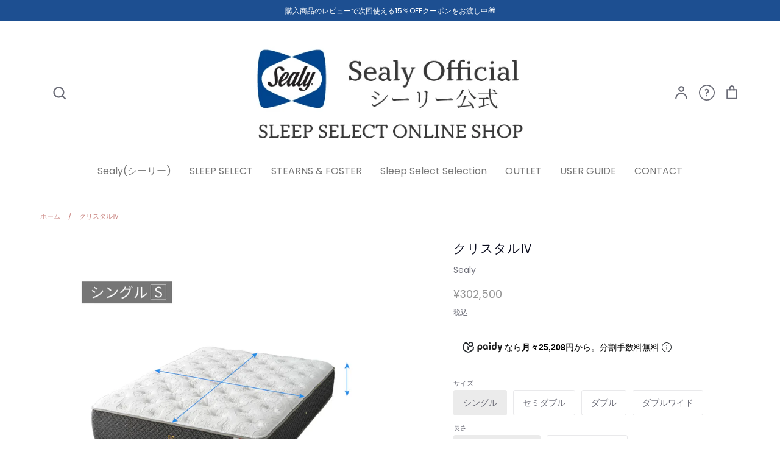

--- FILE ---
content_type: text/html; charset=utf-8
request_url: https://shop.sleepselect.co.jp/products/cry4
body_size: 49801
content:
<!doctype html>
<html class="no-js supports-no-cookies" lang="ja">
<head>
  <!-- Google Tag Manager -->
<script>(function(w,d,s,l,i){w[l]=w[l]||[];w[l].push({'gtm.start':
new Date().getTime(),event:'gtm.js'});var f=d.getElementsByTagName(s)[0],
j=d.createElement(s),dl=l!='dataLayer'?'&l='+l:'';j.async=true;j.src=
'https://www.googletagmanager.com/gtm.js?id='+i+dl;f.parentNode.insertBefore(j,f);
})(window,document,'script','dataLayer','GTM-58JDGS9');</script>
<!-- End Google Tag Manager -->
  <!-- Expression 9.0.1 -->
  <meta charset="utf-8" />
<meta name="viewport" content="width=device-width,initial-scale=1.0" />
<meta http-equiv="X-UA-Compatible" content="IE=edge">

<link rel="preconnect" href="https://cdn.shopify.com" crossorigin>
<link rel="preconnect" href="https://fonts.shopify.com" crossorigin>
<link rel="preconnect" href="https://monorail-edge.shopifysvc.com"><link rel="preload" as="font" href="//shop.sleepselect.co.jp/cdn/fonts/poppins/poppins_n4.0ba78fa5af9b0e1a374041b3ceaadf0a43b41362.woff2" type="font/woff2" crossorigin><link rel="preload" as="font" href="//shop.sleepselect.co.jp/cdn/fonts/poppins/poppins_n4.0ba78fa5af9b0e1a374041b3ceaadf0a43b41362.woff2" type="font/woff2" crossorigin><link rel="preload" as="font" href="//shop.sleepselect.co.jp/cdn/fonts/poppins/poppins_n4.0ba78fa5af9b0e1a374041b3ceaadf0a43b41362.woff2" type="font/woff2" crossorigin><link rel="preload" as="font" href="//shop.sleepselect.co.jp/cdn/fonts/bodoni_moda/bodonimoda_n4.025af1859727a91866b3c708393a6dc972156491.woff2" type="font/woff2" crossorigin><link rel="preload" href="//shop.sleepselect.co.jp/cdn/shop/t/10/assets/vendor.min.js?v=103310743411896483601755072198" as="script">
<link rel="preload" href="//shop.sleepselect.co.jp/cdn/shop/t/10/assets/theme.js?v=22030865747002749501755072198" as="script"><link rel="canonical" href="https://shop.sleepselect.co.jp/products/cry4" /><link rel="icon" href="//shop.sleepselect.co.jp/cdn/shop/files/S_180.png?crop=center&height=48&v=1671182268&width=48" type="image/png"><meta name="description" content="「Rest Supportコイル」と特別仕様の「センターサポート」から得られる上質な眠り 身体の部位に応じた最適な素材を配すことで寝返りを低減させる「5ゾーン・プレッシャーリリーフ・インレー」と高弾性ウレタンを組合せ、体圧を分散させながらもしっかりと身体をサポートする寝心地を提供します。更に、ランバー(脊椎)エリアには2層の詰め物を入れ、荷重に対するサポート力を強化する「センターサポート」を配し、身体のコア部分を補強し正しい寝姿勢を保ちます。">
<title>クリスタルⅣ
    
    
    
      &ndash; シーリー公式 SLEEP SELECT  ONLINE SHOP
    
</title>

  <meta property="og:site_name" content="シーリー公式 SLEEP SELECT  ONLINE SHOP">
<meta property="og:url" content="https://shop.sleepselect.co.jp/products/cry4">
<meta property="og:title" content="クリスタルⅣ">
<meta property="og:type" content="product">
<meta property="og:description" content="「Rest Supportコイル」と特別仕様の「センターサポート」から得られる上質な眠り 身体の部位に応じた最適な素材を配すことで寝返りを低減させる「5ゾーン・プレッシャーリリーフ・インレー」と高弾性ウレタンを組合せ、体圧を分散させながらもしっかりと身体をサポートする寝心地を提供します。更に、ランバー(脊椎)エリアには2層の詰め物を入れ、荷重に対するサポート力を強化する「センターサポート」を配し、身体のコア部分を補強し正しい寝姿勢を保ちます。"><meta property="og:image" content="http://shop.sleepselect.co.jp/cdn/shop/products/CRY4_1200x1200.jpg?v=1751339705">
  <meta property="og:image:secure_url" content="https://shop.sleepselect.co.jp/cdn/shop/products/CRY4_1200x1200.jpg?v=1751339705">
  <meta property="og:image:width" content="1080">
  <meta property="og:image:height" content="1080"><meta property="og:price:amount" content="302,500">
  <meta property="og:price:currency" content="JPY"><meta name="twitter:site" content="@sealy_jp"><meta name="twitter:card" content="summary_large_image">
<meta name="twitter:title" content="クリスタルⅣ">
<meta name="twitter:description" content="「Rest Supportコイル」と特別仕様の「センターサポート」から得られる上質な眠り 身体の部位に応じた最適な素材を配すことで寝返りを低減させる「5ゾーン・プレッシャーリリーフ・インレー」と高弾性ウレタンを組合せ、体圧を分散させながらもしっかりと身体をサポートする寝心地を提供します。更に、ランバー(脊椎)エリアには2層の詰め物を入れ、荷重に対するサポート力を強化する「センターサポート」を配し、身体のコア部分を補強し正しい寝姿勢を保ちます。">

<style>
    @font-face {
  font-family: "Bodoni Moda";
  font-weight: 400;
  font-style: normal;
  font-display: fallback;
  src: url("//shop.sleepselect.co.jp/cdn/fonts/bodoni_moda/bodonimoda_n4.025af1859727a91866b3c708393a6dc972156491.woff2") format("woff2"),
       url("//shop.sleepselect.co.jp/cdn/fonts/bodoni_moda/bodonimoda_n4.aebb4417dfed0dc5ec4a330249c3862add089916.woff") format("woff");
}

    @font-face {
  font-family: Poppins;
  font-weight: 400;
  font-style: normal;
  font-display: fallback;
  src: url("//shop.sleepselect.co.jp/cdn/fonts/poppins/poppins_n4.0ba78fa5af9b0e1a374041b3ceaadf0a43b41362.woff2") format("woff2"),
       url("//shop.sleepselect.co.jp/cdn/fonts/poppins/poppins_n4.214741a72ff2596839fc9760ee7a770386cf16ca.woff") format("woff");
}

    @font-face {
  font-family: Poppins;
  font-weight: 500;
  font-style: normal;
  font-display: fallback;
  src: url("//shop.sleepselect.co.jp/cdn/fonts/poppins/poppins_n5.ad5b4b72b59a00358afc706450c864c3c8323842.woff2") format("woff2"),
       url("//shop.sleepselect.co.jp/cdn/fonts/poppins/poppins_n5.33757fdf985af2d24b32fcd84c9a09224d4b2c39.woff") format("woff");
}

    @font-face {
  font-family: Poppins;
  font-weight: 700;
  font-style: normal;
  font-display: fallback;
  src: url("//shop.sleepselect.co.jp/cdn/fonts/poppins/poppins_n7.56758dcf284489feb014a026f3727f2f20a54626.woff2") format("woff2"),
       url("//shop.sleepselect.co.jp/cdn/fonts/poppins/poppins_n7.f34f55d9b3d3205d2cd6f64955ff4b36f0cfd8da.woff") format("woff");
}

    @font-face {
  font-family: Poppins;
  font-weight: 400;
  font-style: italic;
  font-display: fallback;
  src: url("//shop.sleepselect.co.jp/cdn/fonts/poppins/poppins_i4.846ad1e22474f856bd6b81ba4585a60799a9f5d2.woff2") format("woff2"),
       url("//shop.sleepselect.co.jp/cdn/fonts/poppins/poppins_i4.56b43284e8b52fc64c1fd271f289a39e8477e9ec.woff") format("woff");
}

    @font-face {
  font-family: Poppins;
  font-weight: 700;
  font-style: italic;
  font-display: fallback;
  src: url("//shop.sleepselect.co.jp/cdn/fonts/poppins/poppins_i7.42fd71da11e9d101e1e6c7932199f925f9eea42d.woff2") format("woff2"),
       url("//shop.sleepselect.co.jp/cdn/fonts/poppins/poppins_i7.ec8499dbd7616004e21155106d13837fff4cf556.woff") format("woff");
}

    @font-face {
  font-family: Poppins;
  font-weight: 400;
  font-style: normal;
  font-display: fallback;
  src: url("//shop.sleepselect.co.jp/cdn/fonts/poppins/poppins_n4.0ba78fa5af9b0e1a374041b3ceaadf0a43b41362.woff2") format("woff2"),
       url("//shop.sleepselect.co.jp/cdn/fonts/poppins/poppins_n4.214741a72ff2596839fc9760ee7a770386cf16ca.woff") format("woff");
}

    @font-face {
  font-family: Poppins;
  font-weight: 400;
  font-style: normal;
  font-display: fallback;
  src: url("//shop.sleepselect.co.jp/cdn/fonts/poppins/poppins_n4.0ba78fa5af9b0e1a374041b3ceaadf0a43b41362.woff2") format("woff2"),
       url("//shop.sleepselect.co.jp/cdn/fonts/poppins/poppins_n4.214741a72ff2596839fc9760ee7a770386cf16ca.woff") format("woff");
}

  </style>

  <link href="//shop.sleepselect.co.jp/cdn/shop/t/10/assets/styles.css?v=153622256360969125231759278834" rel="stylesheet" type="text/css" media="all" />
  <link href="//shop.sleepselect.co.jp/cdn/shop/t/10/assets/old-site.css?v=165451700430569126261755095180" rel="stylesheet" type="text/css" media="all" />

  <script>
    document.documentElement.className = document.documentElement.className.replace('no-js', 'js');
    window.theme = window.theme || {};
    window.slate = window.slate || {};

    
    theme.moneyFormatWithCodePreference = "¥{{amount_no_decimals}}";
    

    theme.moneyFormat = "¥{{amount_no_decimals}}";
    theme.strings = {
      addToCart: "カートに入れる",
      soldOut: "売り切れ",
      unavailable: "この組合せはありません",
      addressError: "住所が見つかりません",
      addressNoResults: "住所が見つかりません",
      addressQueryLimit: "Google API の使用制限を超えました。へのアップグレードを検討してください",
      authError: "Google マップ API キーの認証中に問題が発生しました",
      addingToCart: "カートに入れる",
      addedToCart: "追加した",
      goToCart: "カートを開く",
      cart: "カート",
      cartTermsNotChecked: "続ける前に、利用規約に同意する必要があります",
      quantityTooHigh: "カートに入れることができるのは [[ quantity ]] までです",
      unitPriceSeparator: "\/",
      searchResultsPages: "ページ",
      searchResultsProducts: "",
      searchResultsArticles: "",
      searchResultsQueries: "",
      searchResultsViewAll: "すべての結果を見る",
      searchResultsNoResults: "結果が得られませんでした",
      previous: "前へ",
      next: "次へ",
      cart_shipping_calculator_hide_calculator: "送料計算機を隠す",
      cart_shipping_calculator_title: "送料の見積もりを取得する",
      cart_general_hide_note: "売り手の指示を隠す",
      cart_general_show_note: "販売者への指示を追加",
      inventoryNotice: "[[ quantity ]] 在庫あり",
      imageSlider: "Image slider"
    };
    theme.routes = {
      account_addresses_url: '/account/addresses',
      search_url: '/search',
      cart_url: '/cart',
      cart_add_url: '/cart/add',
      cart_change_url: '/cart/change'
    };
    theme.settings = {
      dynamicQtyOpts: true
    };
  </script>

  
  
<script src="//shop.sleepselect.co.jp/cdn/shop/t/10/assets/vendor.min.js?v=103310743411896483601755072198" defer="defer"></script>
  <script src="//shop.sleepselect.co.jp/cdn/shop/t/10/assets/theme.js?v=22030865747002749501755072198" defer="defer"></script>

  <meta name="facebook-domain-verification" content="ai4o6ebgclq064cymexhx8cxv5bivv" />

  <script src="https://cdn.paidy.com/promotional-messaging/general/paidy-upsell-widget.js" defer="defer"></script>

  <script>window.performance && window.performance.mark && window.performance.mark('shopify.content_for_header.start');</script><meta name="google-site-verification" content="haEea5pUc79eTrCvfke4jyL-KN0st1_2jPy5N9SqHUs">
<meta id="shopify-digital-wallet" name="shopify-digital-wallet" content="/65425309953/digital_wallets/dialog">
<link rel="alternate" type="application/json+oembed" href="https://shop.sleepselect.co.jp/products/cry4.oembed">
<script async="async" src="/checkouts/internal/preloads.js?locale=ja-JP"></script>
<script id="shopify-features" type="application/json">{"accessToken":"890533faf49e58d823827797d8d4c87f","betas":["rich-media-storefront-analytics"],"domain":"shop.sleepselect.co.jp","predictiveSearch":false,"shopId":65425309953,"locale":"ja"}</script>
<script>var Shopify = Shopify || {};
Shopify.shop = "sleepselect-dev.myshopify.com";
Shopify.locale = "ja";
Shopify.currency = {"active":"JPY","rate":"1.0"};
Shopify.country = "JP";
Shopify.theme = {"name":"Expression_901","id":153163628801,"schema_name":"Expression","schema_version":"9.0.1","theme_store_id":230,"role":"main"};
Shopify.theme.handle = "null";
Shopify.theme.style = {"id":null,"handle":null};
Shopify.cdnHost = "shop.sleepselect.co.jp/cdn";
Shopify.routes = Shopify.routes || {};
Shopify.routes.root = "/";</script>
<script type="module">!function(o){(o.Shopify=o.Shopify||{}).modules=!0}(window);</script>
<script>!function(o){function n(){var o=[];function n(){o.push(Array.prototype.slice.apply(arguments))}return n.q=o,n}var t=o.Shopify=o.Shopify||{};t.loadFeatures=n(),t.autoloadFeatures=n()}(window);</script>
<script id="shop-js-analytics" type="application/json">{"pageType":"product"}</script>
<script defer="defer" async type="module" src="//shop.sleepselect.co.jp/cdn/shopifycloud/shop-js/modules/v2/client.init-shop-cart-sync_Cun6Ba8E.ja.esm.js"></script>
<script defer="defer" async type="module" src="//shop.sleepselect.co.jp/cdn/shopifycloud/shop-js/modules/v2/chunk.common_DGWubyOB.esm.js"></script>
<script type="module">
  await import("//shop.sleepselect.co.jp/cdn/shopifycloud/shop-js/modules/v2/client.init-shop-cart-sync_Cun6Ba8E.ja.esm.js");
await import("//shop.sleepselect.co.jp/cdn/shopifycloud/shop-js/modules/v2/chunk.common_DGWubyOB.esm.js");

  window.Shopify.SignInWithShop?.initShopCartSync?.({"fedCMEnabled":true,"windoidEnabled":true});

</script>
<script id="__st">var __st={"a":65425309953,"offset":32400,"reqid":"21e3456d-ef17-4f90-999e-8a9025c5cdb2-1768653363","pageurl":"shop.sleepselect.co.jp\/products\/cry4","u":"437adab2b4a2","p":"product","rtyp":"product","rid":7914902356225};</script>
<script>window.ShopifyPaypalV4VisibilityTracking = true;</script>
<script id="captcha-bootstrap">!function(){'use strict';const t='contact',e='account',n='new_comment',o=[[t,t],['blogs',n],['comments',n],[t,'customer']],c=[[e,'customer_login'],[e,'guest_login'],[e,'recover_customer_password'],[e,'create_customer']],r=t=>t.map((([t,e])=>`form[action*='/${t}']:not([data-nocaptcha='true']) input[name='form_type'][value='${e}']`)).join(','),a=t=>()=>t?[...document.querySelectorAll(t)].map((t=>t.form)):[];function s(){const t=[...o],e=r(t);return a(e)}const i='password',u='form_key',d=['recaptcha-v3-token','g-recaptcha-response','h-captcha-response',i],f=()=>{try{return window.sessionStorage}catch{return}},m='__shopify_v',_=t=>t.elements[u];function p(t,e,n=!1){try{const o=window.sessionStorage,c=JSON.parse(o.getItem(e)),{data:r}=function(t){const{data:e,action:n}=t;return t[m]||n?{data:e,action:n}:{data:t,action:n}}(c);for(const[e,n]of Object.entries(r))t.elements[e]&&(t.elements[e].value=n);n&&o.removeItem(e)}catch(o){console.error('form repopulation failed',{error:o})}}const l='form_type',E='cptcha';function T(t){t.dataset[E]=!0}const w=window,h=w.document,L='Shopify',v='ce_forms',y='captcha';let A=!1;((t,e)=>{const n=(g='f06e6c50-85a8-45c8-87d0-21a2b65856fe',I='https://cdn.shopify.com/shopifycloud/storefront-forms-hcaptcha/ce_storefront_forms_captcha_hcaptcha.v1.5.2.iife.js',D={infoText:'hCaptchaによる保護',privacyText:'プライバシー',termsText:'利用規約'},(t,e,n)=>{const o=w[L][v],c=o.bindForm;if(c)return c(t,g,e,D).then(n);var r;o.q.push([[t,g,e,D],n]),r=I,A||(h.body.append(Object.assign(h.createElement('script'),{id:'captcha-provider',async:!0,src:r})),A=!0)});var g,I,D;w[L]=w[L]||{},w[L][v]=w[L][v]||{},w[L][v].q=[],w[L][y]=w[L][y]||{},w[L][y].protect=function(t,e){n(t,void 0,e),T(t)},Object.freeze(w[L][y]),function(t,e,n,w,h,L){const[v,y,A,g]=function(t,e,n){const i=e?o:[],u=t?c:[],d=[...i,...u],f=r(d),m=r(i),_=r(d.filter((([t,e])=>n.includes(e))));return[a(f),a(m),a(_),s()]}(w,h,L),I=t=>{const e=t.target;return e instanceof HTMLFormElement?e:e&&e.form},D=t=>v().includes(t);t.addEventListener('submit',(t=>{const e=I(t);if(!e)return;const n=D(e)&&!e.dataset.hcaptchaBound&&!e.dataset.recaptchaBound,o=_(e),c=g().includes(e)&&(!o||!o.value);(n||c)&&t.preventDefault(),c&&!n&&(function(t){try{if(!f())return;!function(t){const e=f();if(!e)return;const n=_(t);if(!n)return;const o=n.value;o&&e.removeItem(o)}(t);const e=Array.from(Array(32),(()=>Math.random().toString(36)[2])).join('');!function(t,e){_(t)||t.append(Object.assign(document.createElement('input'),{type:'hidden',name:u})),t.elements[u].value=e}(t,e),function(t,e){const n=f();if(!n)return;const o=[...t.querySelectorAll(`input[type='${i}']`)].map((({name:t})=>t)),c=[...d,...o],r={};for(const[a,s]of new FormData(t).entries())c.includes(a)||(r[a]=s);n.setItem(e,JSON.stringify({[m]:1,action:t.action,data:r}))}(t,e)}catch(e){console.error('failed to persist form',e)}}(e),e.submit())}));const S=(t,e)=>{t&&!t.dataset[E]&&(n(t,e.some((e=>e===t))),T(t))};for(const o of['focusin','change'])t.addEventListener(o,(t=>{const e=I(t);D(e)&&S(e,y())}));const B=e.get('form_key'),M=e.get(l),P=B&&M;t.addEventListener('DOMContentLoaded',(()=>{const t=y();if(P)for(const e of t)e.elements[l].value===M&&p(e,B);[...new Set([...A(),...v().filter((t=>'true'===t.dataset.shopifyCaptcha))])].forEach((e=>S(e,t)))}))}(h,new URLSearchParams(w.location.search),n,t,e,['guest_login'])})(!0,!0)}();</script>
<script integrity="sha256-4kQ18oKyAcykRKYeNunJcIwy7WH5gtpwJnB7kiuLZ1E=" data-source-attribution="shopify.loadfeatures" defer="defer" src="//shop.sleepselect.co.jp/cdn/shopifycloud/storefront/assets/storefront/load_feature-a0a9edcb.js" crossorigin="anonymous"></script>
<script data-source-attribution="shopify.dynamic_checkout.dynamic.init">var Shopify=Shopify||{};Shopify.PaymentButton=Shopify.PaymentButton||{isStorefrontPortableWallets:!0,init:function(){window.Shopify.PaymentButton.init=function(){};var t=document.createElement("script");t.src="https://shop.sleepselect.co.jp/cdn/shopifycloud/portable-wallets/latest/portable-wallets.ja.js",t.type="module",document.head.appendChild(t)}};
</script>
<script data-source-attribution="shopify.dynamic_checkout.buyer_consent">
  function portableWalletsHideBuyerConsent(e){var t=document.getElementById("shopify-buyer-consent"),n=document.getElementById("shopify-subscription-policy-button");t&&n&&(t.classList.add("hidden"),t.setAttribute("aria-hidden","true"),n.removeEventListener("click",e))}function portableWalletsShowBuyerConsent(e){var t=document.getElementById("shopify-buyer-consent"),n=document.getElementById("shopify-subscription-policy-button");t&&n&&(t.classList.remove("hidden"),t.removeAttribute("aria-hidden"),n.addEventListener("click",e))}window.Shopify?.PaymentButton&&(window.Shopify.PaymentButton.hideBuyerConsent=portableWalletsHideBuyerConsent,window.Shopify.PaymentButton.showBuyerConsent=portableWalletsShowBuyerConsent);
</script>
<script>
  function portableWalletsCleanup(e){e&&e.src&&console.error("Failed to load portable wallets script "+e.src);var t=document.querySelectorAll("shopify-accelerated-checkout .shopify-payment-button__skeleton, shopify-accelerated-checkout-cart .wallet-cart-button__skeleton"),e=document.getElementById("shopify-buyer-consent");for(let e=0;e<t.length;e++)t[e].remove();e&&e.remove()}function portableWalletsNotLoadedAsModule(e){e instanceof ErrorEvent&&"string"==typeof e.message&&e.message.includes("import.meta")&&"string"==typeof e.filename&&e.filename.includes("portable-wallets")&&(window.removeEventListener("error",portableWalletsNotLoadedAsModule),window.Shopify.PaymentButton.failedToLoad=e,"loading"===document.readyState?document.addEventListener("DOMContentLoaded",window.Shopify.PaymentButton.init):window.Shopify.PaymentButton.init())}window.addEventListener("error",portableWalletsNotLoadedAsModule);
</script>

<script type="module" src="https://shop.sleepselect.co.jp/cdn/shopifycloud/portable-wallets/latest/portable-wallets.ja.js" onError="portableWalletsCleanup(this)" crossorigin="anonymous"></script>
<script nomodule>
  document.addEventListener("DOMContentLoaded", portableWalletsCleanup);
</script>

<link id="shopify-accelerated-checkout-styles" rel="stylesheet" media="screen" href="https://shop.sleepselect.co.jp/cdn/shopifycloud/portable-wallets/latest/accelerated-checkout-backwards-compat.css" crossorigin="anonymous">
<style id="shopify-accelerated-checkout-cart">
        #shopify-buyer-consent {
  margin-top: 1em;
  display: inline-block;
  width: 100%;
}

#shopify-buyer-consent.hidden {
  display: none;
}

#shopify-subscription-policy-button {
  background: none;
  border: none;
  padding: 0;
  text-decoration: underline;
  font-size: inherit;
  cursor: pointer;
}

#shopify-subscription-policy-button::before {
  box-shadow: none;
}

      </style>

<script>window.performance && window.performance.mark && window.performance.mark('shopify.content_for_header.end');</script>

  <!--20240711↓-->
    <!-- Begin Mieruca Embed Code -->
  <script type="text/javascript" id="mierucajs">
    window.__fid = window.__fid || [];__fid.push([212218218]);
    (function() {
    function mieruca(){if(typeof window.__fjsld != "undefined") return; window.__fjsld = 1; var fjs = document.createElement('script'); fjs.type = 'text/javascript'; fjs.async = true; fjs.id = "fjssync"; var timestamp = new Date;fjs.src = ('https:' == document.location.protocol ? 'https' : 'http') + '://hm.mieru-ca.com/service/js/mieruca-hm.js?v='+ timestamp.getTime(); var x = document.getElementsByTagName('script')[0]; x.parentNode.insertBefore(fjs, x); };
    setTimeout(mieruca, 500); document.readyState != "complete" ? (window.attachEvent ? window.attachEvent("onload", mieruca) : window.addEventListener("load", mieruca, false)) : mieruca();
    })();
    </script>
    <!-- End Mieruca Embed Code -->
  <!--20240711↑-->

  <!--20240809↓-->
  
  <script src="//ajax.googleapis.com/ajax/libs/jquery/3.3.1/jquery.min.js" type="text/javascript"></script>
  <script src="//shop.sleepselect.co.jp/cdn/shop/t/10/assets/jquery.products.min.js?v=171679271478575830981755072207" type="text/javascript"></script>
  <script>
  Shopify.Products.recordRecentlyViewed();
  </script>
  
  <!--2024809↑--><script src="https://cdn.shopify.com/extensions/019b92df-1966-750c-943d-a8ced4b05ac2/option-cli3-369/assets/gpomain.js" type="text/javascript" defer="defer"></script>
<link href="https://monorail-edge.shopifysvc.com" rel="dns-prefetch">
<script>(function(){if ("sendBeacon" in navigator && "performance" in window) {try {var session_token_from_headers = performance.getEntriesByType('navigation')[0].serverTiming.find(x => x.name == '_s').description;} catch {var session_token_from_headers = undefined;}var session_cookie_matches = document.cookie.match(/_shopify_s=([^;]*)/);var session_token_from_cookie = session_cookie_matches && session_cookie_matches.length === 2 ? session_cookie_matches[1] : "";var session_token = session_token_from_headers || session_token_from_cookie || "";function handle_abandonment_event(e) {var entries = performance.getEntries().filter(function(entry) {return /monorail-edge.shopifysvc.com/.test(entry.name);});if (!window.abandonment_tracked && entries.length === 0) {window.abandonment_tracked = true;var currentMs = Date.now();var navigation_start = performance.timing.navigationStart;var payload = {shop_id: 65425309953,url: window.location.href,navigation_start,duration: currentMs - navigation_start,session_token,page_type: "product"};window.navigator.sendBeacon("https://monorail-edge.shopifysvc.com/v1/produce", JSON.stringify({schema_id: "online_store_buyer_site_abandonment/1.1",payload: payload,metadata: {event_created_at_ms: currentMs,event_sent_at_ms: currentMs}}));}}window.addEventListener('pagehide', handle_abandonment_event);}}());</script>
<script id="web-pixels-manager-setup">(function e(e,d,r,n,o){if(void 0===o&&(o={}),!Boolean(null===(a=null===(i=window.Shopify)||void 0===i?void 0:i.analytics)||void 0===a?void 0:a.replayQueue)){var i,a;window.Shopify=window.Shopify||{};var t=window.Shopify;t.analytics=t.analytics||{};var s=t.analytics;s.replayQueue=[],s.publish=function(e,d,r){return s.replayQueue.push([e,d,r]),!0};try{self.performance.mark("wpm:start")}catch(e){}var l=function(){var e={modern:/Edge?\/(1{2}[4-9]|1[2-9]\d|[2-9]\d{2}|\d{4,})\.\d+(\.\d+|)|Firefox\/(1{2}[4-9]|1[2-9]\d|[2-9]\d{2}|\d{4,})\.\d+(\.\d+|)|Chrom(ium|e)\/(9{2}|\d{3,})\.\d+(\.\d+|)|(Maci|X1{2}).+ Version\/(15\.\d+|(1[6-9]|[2-9]\d|\d{3,})\.\d+)([,.]\d+|)( \(\w+\)|)( Mobile\/\w+|) Safari\/|Chrome.+OPR\/(9{2}|\d{3,})\.\d+\.\d+|(CPU[ +]OS|iPhone[ +]OS|CPU[ +]iPhone|CPU IPhone OS|CPU iPad OS)[ +]+(15[._]\d+|(1[6-9]|[2-9]\d|\d{3,})[._]\d+)([._]\d+|)|Android:?[ /-](13[3-9]|1[4-9]\d|[2-9]\d{2}|\d{4,})(\.\d+|)(\.\d+|)|Android.+Firefox\/(13[5-9]|1[4-9]\d|[2-9]\d{2}|\d{4,})\.\d+(\.\d+|)|Android.+Chrom(ium|e)\/(13[3-9]|1[4-9]\d|[2-9]\d{2}|\d{4,})\.\d+(\.\d+|)|SamsungBrowser\/([2-9]\d|\d{3,})\.\d+/,legacy:/Edge?\/(1[6-9]|[2-9]\d|\d{3,})\.\d+(\.\d+|)|Firefox\/(5[4-9]|[6-9]\d|\d{3,})\.\d+(\.\d+|)|Chrom(ium|e)\/(5[1-9]|[6-9]\d|\d{3,})\.\d+(\.\d+|)([\d.]+$|.*Safari\/(?![\d.]+ Edge\/[\d.]+$))|(Maci|X1{2}).+ Version\/(10\.\d+|(1[1-9]|[2-9]\d|\d{3,})\.\d+)([,.]\d+|)( \(\w+\)|)( Mobile\/\w+|) Safari\/|Chrome.+OPR\/(3[89]|[4-9]\d|\d{3,})\.\d+\.\d+|(CPU[ +]OS|iPhone[ +]OS|CPU[ +]iPhone|CPU IPhone OS|CPU iPad OS)[ +]+(10[._]\d+|(1[1-9]|[2-9]\d|\d{3,})[._]\d+)([._]\d+|)|Android:?[ /-](13[3-9]|1[4-9]\d|[2-9]\d{2}|\d{4,})(\.\d+|)(\.\d+|)|Mobile Safari.+OPR\/([89]\d|\d{3,})\.\d+\.\d+|Android.+Firefox\/(13[5-9]|1[4-9]\d|[2-9]\d{2}|\d{4,})\.\d+(\.\d+|)|Android.+Chrom(ium|e)\/(13[3-9]|1[4-9]\d|[2-9]\d{2}|\d{4,})\.\d+(\.\d+|)|Android.+(UC? ?Browser|UCWEB|U3)[ /]?(15\.([5-9]|\d{2,})|(1[6-9]|[2-9]\d|\d{3,})\.\d+)\.\d+|SamsungBrowser\/(5\.\d+|([6-9]|\d{2,})\.\d+)|Android.+MQ{2}Browser\/(14(\.(9|\d{2,})|)|(1[5-9]|[2-9]\d|\d{3,})(\.\d+|))(\.\d+|)|K[Aa][Ii]OS\/(3\.\d+|([4-9]|\d{2,})\.\d+)(\.\d+|)/},d=e.modern,r=e.legacy,n=navigator.userAgent;return n.match(d)?"modern":n.match(r)?"legacy":"unknown"}(),u="modern"===l?"modern":"legacy",c=(null!=n?n:{modern:"",legacy:""})[u],f=function(e){return[e.baseUrl,"/wpm","/b",e.hashVersion,"modern"===e.buildTarget?"m":"l",".js"].join("")}({baseUrl:d,hashVersion:r,buildTarget:u}),m=function(e){var d=e.version,r=e.bundleTarget,n=e.surface,o=e.pageUrl,i=e.monorailEndpoint;return{emit:function(e){var a=e.status,t=e.errorMsg,s=(new Date).getTime(),l=JSON.stringify({metadata:{event_sent_at_ms:s},events:[{schema_id:"web_pixels_manager_load/3.1",payload:{version:d,bundle_target:r,page_url:o,status:a,surface:n,error_msg:t},metadata:{event_created_at_ms:s}}]});if(!i)return console&&console.warn&&console.warn("[Web Pixels Manager] No Monorail endpoint provided, skipping logging."),!1;try{return self.navigator.sendBeacon.bind(self.navigator)(i,l)}catch(e){}var u=new XMLHttpRequest;try{return u.open("POST",i,!0),u.setRequestHeader("Content-Type","text/plain"),u.send(l),!0}catch(e){return console&&console.warn&&console.warn("[Web Pixels Manager] Got an unhandled error while logging to Monorail."),!1}}}}({version:r,bundleTarget:l,surface:e.surface,pageUrl:self.location.href,monorailEndpoint:e.monorailEndpoint});try{o.browserTarget=l,function(e){var d=e.src,r=e.async,n=void 0===r||r,o=e.onload,i=e.onerror,a=e.sri,t=e.scriptDataAttributes,s=void 0===t?{}:t,l=document.createElement("script"),u=document.querySelector("head"),c=document.querySelector("body");if(l.async=n,l.src=d,a&&(l.integrity=a,l.crossOrigin="anonymous"),s)for(var f in s)if(Object.prototype.hasOwnProperty.call(s,f))try{l.dataset[f]=s[f]}catch(e){}if(o&&l.addEventListener("load",o),i&&l.addEventListener("error",i),u)u.appendChild(l);else{if(!c)throw new Error("Did not find a head or body element to append the script");c.appendChild(l)}}({src:f,async:!0,onload:function(){if(!function(){var e,d;return Boolean(null===(d=null===(e=window.Shopify)||void 0===e?void 0:e.analytics)||void 0===d?void 0:d.initialized)}()){var d=window.webPixelsManager.init(e)||void 0;if(d){var r=window.Shopify.analytics;r.replayQueue.forEach((function(e){var r=e[0],n=e[1],o=e[2];d.publishCustomEvent(r,n,o)})),r.replayQueue=[],r.publish=d.publishCustomEvent,r.visitor=d.visitor,r.initialized=!0}}},onerror:function(){return m.emit({status:"failed",errorMsg:"".concat(f," has failed to load")})},sri:function(e){var d=/^sha384-[A-Za-z0-9+/=]+$/;return"string"==typeof e&&d.test(e)}(c)?c:"",scriptDataAttributes:o}),m.emit({status:"loading"})}catch(e){m.emit({status:"failed",errorMsg:(null==e?void 0:e.message)||"Unknown error"})}}})({shopId: 65425309953,storefrontBaseUrl: "https://shop.sleepselect.co.jp",extensionsBaseUrl: "https://extensions.shopifycdn.com/cdn/shopifycloud/web-pixels-manager",monorailEndpoint: "https://monorail-edge.shopifysvc.com/unstable/produce_batch",surface: "storefront-renderer",enabledBetaFlags: ["2dca8a86"],webPixelsConfigList: [{"id":"499843329","configuration":"{\"config\":\"{\\\"pixel_id\\\":\\\"G-N5PLX50JL0\\\",\\\"target_country\\\":\\\"JP\\\",\\\"gtag_events\\\":[{\\\"type\\\":\\\"begin_checkout\\\",\\\"action_label\\\":\\\"G-N5PLX50JL0\\\"},{\\\"type\\\":\\\"search\\\",\\\"action_label\\\":\\\"G-N5PLX50JL0\\\"},{\\\"type\\\":\\\"view_item\\\",\\\"action_label\\\":[\\\"G-N5PLX50JL0\\\",\\\"MC-8TFHJGL93B\\\"]},{\\\"type\\\":\\\"purchase\\\",\\\"action_label\\\":[\\\"G-N5PLX50JL0\\\",\\\"MC-8TFHJGL93B\\\"]},{\\\"type\\\":\\\"page_view\\\",\\\"action_label\\\":[\\\"G-N5PLX50JL0\\\",\\\"MC-8TFHJGL93B\\\"]},{\\\"type\\\":\\\"add_payment_info\\\",\\\"action_label\\\":\\\"G-N5PLX50JL0\\\"},{\\\"type\\\":\\\"add_to_cart\\\",\\\"action_label\\\":\\\"G-N5PLX50JL0\\\"}],\\\"enable_monitoring_mode\\\":false}\"}","eventPayloadVersion":"v1","runtimeContext":"OPEN","scriptVersion":"b2a88bafab3e21179ed38636efcd8a93","type":"APP","apiClientId":1780363,"privacyPurposes":[],"dataSharingAdjustments":{"protectedCustomerApprovalScopes":["read_customer_address","read_customer_email","read_customer_name","read_customer_personal_data","read_customer_phone"]}},{"id":"70582529","eventPayloadVersion":"v1","runtimeContext":"LAX","scriptVersion":"1","type":"CUSTOM","privacyPurposes":["ANALYTICS"],"name":"Google Analytics tag (migrated)"},{"id":"shopify-app-pixel","configuration":"{}","eventPayloadVersion":"v1","runtimeContext":"STRICT","scriptVersion":"0450","apiClientId":"shopify-pixel","type":"APP","privacyPurposes":["ANALYTICS","MARKETING"]},{"id":"shopify-custom-pixel","eventPayloadVersion":"v1","runtimeContext":"LAX","scriptVersion":"0450","apiClientId":"shopify-pixel","type":"CUSTOM","privacyPurposes":["ANALYTICS","MARKETING"]}],isMerchantRequest: false,initData: {"shop":{"name":"シーリー公式 SLEEP SELECT  ONLINE SHOP","paymentSettings":{"currencyCode":"JPY"},"myshopifyDomain":"sleepselect-dev.myshopify.com","countryCode":"JP","storefrontUrl":"https:\/\/shop.sleepselect.co.jp"},"customer":null,"cart":null,"checkout":null,"productVariants":[{"price":{"amount":302500.0,"currencyCode":"JPY"},"product":{"title":"クリスタルⅣ","vendor":"Sealy","id":"7914902356225","untranslatedTitle":"クリスタルⅣ","url":"\/products\/cry4","type":""},"id":"43587446571265","image":{"src":"\/\/shop.sleepselect.co.jp\/cdn\/shop\/products\/crystal4_size_s.webp?v=1751339706"},"sku":"dCRY4S97M","title":"シングル \/ L195（ノーマル）","untranslatedTitle":"シングル \/ L195（ノーマル）"},{"price":{"amount":346500.0,"currencyCode":"JPY"},"product":{"title":"クリスタルⅣ","vendor":"Sealy","id":"7914902356225","untranslatedTitle":"クリスタルⅣ","url":"\/products\/cry4","type":""},"id":"45516470124801","image":{"src":"\/\/shop.sleepselect.co.jp\/cdn\/shop\/products\/CRY4.jpg?v=1751339705"},"sku":"dCRY4S97LM","title":"シングル \/ L203（ロング）","untranslatedTitle":"シングル \/ L203（ロング）"},{"price":{"amount":324500.0,"currencyCode":"JPY"},"product":{"title":"クリスタルⅣ","vendor":"Sealy","id":"7914902356225","untranslatedTitle":"クリスタルⅣ","url":"\/products\/cry4","type":""},"id":"43587446604033","image":{"src":"\/\/shop.sleepselect.co.jp\/cdn\/shop\/products\/crystal4_size_sd.webp?v=1751339706"},"sku":"dCRY4SDM","title":"セミダブル \/ L195（ノーマル）","untranslatedTitle":"セミダブル \/ L195（ノーマル）"},{"price":{"amount":368500.0,"currencyCode":"JPY"},"product":{"title":"クリスタルⅣ","vendor":"Sealy","id":"7914902356225","untranslatedTitle":"クリスタルⅣ","url":"\/products\/cry4","type":""},"id":"45516470157569","image":{"src":"\/\/shop.sleepselect.co.jp\/cdn\/shop\/products\/CRY4.jpg?v=1751339705"},"sku":"dCRY4SDLM","title":"セミダブル \/ L203（ロング）","untranslatedTitle":"セミダブル \/ L203（ロング）"},{"price":{"amount":357500.0,"currencyCode":"JPY"},"product":{"title":"クリスタルⅣ","vendor":"Sealy","id":"7914902356225","untranslatedTitle":"クリスタルⅣ","url":"\/products\/cry4","type":""},"id":"43587446636801","image":{"src":"\/\/shop.sleepselect.co.jp\/cdn\/shop\/products\/crystal4_size_d.webp?v=1751339706"},"sku":"dCRY4DM","title":"ダブル \/ L195（ノーマル）","untranslatedTitle":"ダブル \/ L195（ノーマル）"},{"price":{"amount":401500.0,"currencyCode":"JPY"},"product":{"title":"クリスタルⅣ","vendor":"Sealy","id":"7914902356225","untranslatedTitle":"クリスタルⅣ","url":"\/products\/cry4","type":""},"id":"45516470190337","image":{"src":"\/\/shop.sleepselect.co.jp\/cdn\/shop\/products\/CRY4.jpg?v=1751339705"},"sku":"dCRY4DLM","title":"ダブル \/ L203（ロング）","untranslatedTitle":"ダブル \/ L203（ロング）"},{"price":{"amount":396000.0,"currencyCode":"JPY"},"product":{"title":"クリスタルⅣ","vendor":"Sealy","id":"7914902356225","untranslatedTitle":"クリスタルⅣ","url":"\/products\/cry4","type":""},"id":"43587446669569","image":{"src":"\/\/shop.sleepselect.co.jp\/cdn\/shop\/products\/crystal4_size_dw.webp?v=1751339706"},"sku":"dCRY4DWM","title":"ダブルワイド \/ L195（ノーマル）","untranslatedTitle":"ダブルワイド \/ L195（ノーマル）"},{"price":{"amount":440000.0,"currencyCode":"JPY"},"product":{"title":"クリスタルⅣ","vendor":"Sealy","id":"7914902356225","untranslatedTitle":"クリスタルⅣ","url":"\/products\/cry4","type":""},"id":"45516470223105","image":{"src":"\/\/shop.sleepselect.co.jp\/cdn\/shop\/products\/CRY4.jpg?v=1751339705"},"sku":"dCRY4DWLM","title":"ダブルワイド \/ L203（ロング）","untranslatedTitle":"ダブルワイド \/ L203（ロング）"}],"purchasingCompany":null},},"https://shop.sleepselect.co.jp/cdn","fcfee988w5aeb613cpc8e4bc33m6693e112",{"modern":"","legacy":""},{"shopId":"65425309953","storefrontBaseUrl":"https:\/\/shop.sleepselect.co.jp","extensionBaseUrl":"https:\/\/extensions.shopifycdn.com\/cdn\/shopifycloud\/web-pixels-manager","surface":"storefront-renderer","enabledBetaFlags":"[\"2dca8a86\"]","isMerchantRequest":"false","hashVersion":"fcfee988w5aeb613cpc8e4bc33m6693e112","publish":"custom","events":"[[\"page_viewed\",{}],[\"product_viewed\",{\"productVariant\":{\"price\":{\"amount\":302500.0,\"currencyCode\":\"JPY\"},\"product\":{\"title\":\"クリスタルⅣ\",\"vendor\":\"Sealy\",\"id\":\"7914902356225\",\"untranslatedTitle\":\"クリスタルⅣ\",\"url\":\"\/products\/cry4\",\"type\":\"\"},\"id\":\"43587446571265\",\"image\":{\"src\":\"\/\/shop.sleepselect.co.jp\/cdn\/shop\/products\/crystal4_size_s.webp?v=1751339706\"},\"sku\":\"dCRY4S97M\",\"title\":\"シングル \/ L195（ノーマル）\",\"untranslatedTitle\":\"シングル \/ L195（ノーマル）\"}}]]"});</script><script>
  window.ShopifyAnalytics = window.ShopifyAnalytics || {};
  window.ShopifyAnalytics.meta = window.ShopifyAnalytics.meta || {};
  window.ShopifyAnalytics.meta.currency = 'JPY';
  var meta = {"product":{"id":7914902356225,"gid":"gid:\/\/shopify\/Product\/7914902356225","vendor":"Sealy","type":"","handle":"cry4","variants":[{"id":43587446571265,"price":30250000,"name":"クリスタルⅣ - シングル \/ L195（ノーマル）","public_title":"シングル \/ L195（ノーマル）","sku":"dCRY4S97M"},{"id":45516470124801,"price":34650000,"name":"クリスタルⅣ - シングル \/ L203（ロング）","public_title":"シングル \/ L203（ロング）","sku":"dCRY4S97LM"},{"id":43587446604033,"price":32450000,"name":"クリスタルⅣ - セミダブル \/ L195（ノーマル）","public_title":"セミダブル \/ L195（ノーマル）","sku":"dCRY4SDM"},{"id":45516470157569,"price":36850000,"name":"クリスタルⅣ - セミダブル \/ L203（ロング）","public_title":"セミダブル \/ L203（ロング）","sku":"dCRY4SDLM"},{"id":43587446636801,"price":35750000,"name":"クリスタルⅣ - ダブル \/ L195（ノーマル）","public_title":"ダブル \/ L195（ノーマル）","sku":"dCRY4DM"},{"id":45516470190337,"price":40150000,"name":"クリスタルⅣ - ダブル \/ L203（ロング）","public_title":"ダブル \/ L203（ロング）","sku":"dCRY4DLM"},{"id":43587446669569,"price":39600000,"name":"クリスタルⅣ - ダブルワイド \/ L195（ノーマル）","public_title":"ダブルワイド \/ L195（ノーマル）","sku":"dCRY4DWM"},{"id":45516470223105,"price":44000000,"name":"クリスタルⅣ - ダブルワイド \/ L203（ロング）","public_title":"ダブルワイド \/ L203（ロング）","sku":"dCRY4DWLM"}],"remote":false},"page":{"pageType":"product","resourceType":"product","resourceId":7914902356225,"requestId":"21e3456d-ef17-4f90-999e-8a9025c5cdb2-1768653363"}};
  for (var attr in meta) {
    window.ShopifyAnalytics.meta[attr] = meta[attr];
  }
</script>
<script class="analytics">
  (function () {
    var customDocumentWrite = function(content) {
      var jquery = null;

      if (window.jQuery) {
        jquery = window.jQuery;
      } else if (window.Checkout && window.Checkout.$) {
        jquery = window.Checkout.$;
      }

      if (jquery) {
        jquery('body').append(content);
      }
    };

    var hasLoggedConversion = function(token) {
      if (token) {
        return document.cookie.indexOf('loggedConversion=' + token) !== -1;
      }
      return false;
    }

    var setCookieIfConversion = function(token) {
      if (token) {
        var twoMonthsFromNow = new Date(Date.now());
        twoMonthsFromNow.setMonth(twoMonthsFromNow.getMonth() + 2);

        document.cookie = 'loggedConversion=' + token + '; expires=' + twoMonthsFromNow;
      }
    }

    var trekkie = window.ShopifyAnalytics.lib = window.trekkie = window.trekkie || [];
    if (trekkie.integrations) {
      return;
    }
    trekkie.methods = [
      'identify',
      'page',
      'ready',
      'track',
      'trackForm',
      'trackLink'
    ];
    trekkie.factory = function(method) {
      return function() {
        var args = Array.prototype.slice.call(arguments);
        args.unshift(method);
        trekkie.push(args);
        return trekkie;
      };
    };
    for (var i = 0; i < trekkie.methods.length; i++) {
      var key = trekkie.methods[i];
      trekkie[key] = trekkie.factory(key);
    }
    trekkie.load = function(config) {
      trekkie.config = config || {};
      trekkie.config.initialDocumentCookie = document.cookie;
      var first = document.getElementsByTagName('script')[0];
      var script = document.createElement('script');
      script.type = 'text/javascript';
      script.onerror = function(e) {
        var scriptFallback = document.createElement('script');
        scriptFallback.type = 'text/javascript';
        scriptFallback.onerror = function(error) {
                var Monorail = {
      produce: function produce(monorailDomain, schemaId, payload) {
        var currentMs = new Date().getTime();
        var event = {
          schema_id: schemaId,
          payload: payload,
          metadata: {
            event_created_at_ms: currentMs,
            event_sent_at_ms: currentMs
          }
        };
        return Monorail.sendRequest("https://" + monorailDomain + "/v1/produce", JSON.stringify(event));
      },
      sendRequest: function sendRequest(endpointUrl, payload) {
        // Try the sendBeacon API
        if (window && window.navigator && typeof window.navigator.sendBeacon === 'function' && typeof window.Blob === 'function' && !Monorail.isIos12()) {
          var blobData = new window.Blob([payload], {
            type: 'text/plain'
          });

          if (window.navigator.sendBeacon(endpointUrl, blobData)) {
            return true;
          } // sendBeacon was not successful

        } // XHR beacon

        var xhr = new XMLHttpRequest();

        try {
          xhr.open('POST', endpointUrl);
          xhr.setRequestHeader('Content-Type', 'text/plain');
          xhr.send(payload);
        } catch (e) {
          console.log(e);
        }

        return false;
      },
      isIos12: function isIos12() {
        return window.navigator.userAgent.lastIndexOf('iPhone; CPU iPhone OS 12_') !== -1 || window.navigator.userAgent.lastIndexOf('iPad; CPU OS 12_') !== -1;
      }
    };
    Monorail.produce('monorail-edge.shopifysvc.com',
      'trekkie_storefront_load_errors/1.1',
      {shop_id: 65425309953,
      theme_id: 153163628801,
      app_name: "storefront",
      context_url: window.location.href,
      source_url: "//shop.sleepselect.co.jp/cdn/s/trekkie.storefront.cd680fe47e6c39ca5d5df5f0a32d569bc48c0f27.min.js"});

        };
        scriptFallback.async = true;
        scriptFallback.src = '//shop.sleepselect.co.jp/cdn/s/trekkie.storefront.cd680fe47e6c39ca5d5df5f0a32d569bc48c0f27.min.js';
        first.parentNode.insertBefore(scriptFallback, first);
      };
      script.async = true;
      script.src = '//shop.sleepselect.co.jp/cdn/s/trekkie.storefront.cd680fe47e6c39ca5d5df5f0a32d569bc48c0f27.min.js';
      first.parentNode.insertBefore(script, first);
    };
    trekkie.load(
      {"Trekkie":{"appName":"storefront","development":false,"defaultAttributes":{"shopId":65425309953,"isMerchantRequest":null,"themeId":153163628801,"themeCityHash":"14773488866814771145","contentLanguage":"ja","currency":"JPY","eventMetadataId":"bd337b1e-a190-478e-9986-b056e42ed440"},"isServerSideCookieWritingEnabled":true,"monorailRegion":"shop_domain","enabledBetaFlags":["65f19447"]},"Session Attribution":{},"S2S":{"facebookCapiEnabled":false,"source":"trekkie-storefront-renderer","apiClientId":580111}}
    );

    var loaded = false;
    trekkie.ready(function() {
      if (loaded) return;
      loaded = true;

      window.ShopifyAnalytics.lib = window.trekkie;

      var originalDocumentWrite = document.write;
      document.write = customDocumentWrite;
      try { window.ShopifyAnalytics.merchantGoogleAnalytics.call(this); } catch(error) {};
      document.write = originalDocumentWrite;

      window.ShopifyAnalytics.lib.page(null,{"pageType":"product","resourceType":"product","resourceId":7914902356225,"requestId":"21e3456d-ef17-4f90-999e-8a9025c5cdb2-1768653363","shopifyEmitted":true});

      var match = window.location.pathname.match(/checkouts\/(.+)\/(thank_you|post_purchase)/)
      var token = match? match[1]: undefined;
      if (!hasLoggedConversion(token)) {
        setCookieIfConversion(token);
        window.ShopifyAnalytics.lib.track("Viewed Product",{"currency":"JPY","variantId":43587446571265,"productId":7914902356225,"productGid":"gid:\/\/shopify\/Product\/7914902356225","name":"クリスタルⅣ - シングル \/ L195（ノーマル）","price":"302500","sku":"dCRY4S97M","brand":"Sealy","variant":"シングル \/ L195（ノーマル）","category":"","nonInteraction":true,"remote":false},undefined,undefined,{"shopifyEmitted":true});
      window.ShopifyAnalytics.lib.track("monorail:\/\/trekkie_storefront_viewed_product\/1.1",{"currency":"JPY","variantId":43587446571265,"productId":7914902356225,"productGid":"gid:\/\/shopify\/Product\/7914902356225","name":"クリスタルⅣ - シングル \/ L195（ノーマル）","price":"302500","sku":"dCRY4S97M","brand":"Sealy","variant":"シングル \/ L195（ノーマル）","category":"","nonInteraction":true,"remote":false,"referer":"https:\/\/shop.sleepselect.co.jp\/products\/cry4"});
      }
    });


        var eventsListenerScript = document.createElement('script');
        eventsListenerScript.async = true;
        eventsListenerScript.src = "//shop.sleepselect.co.jp/cdn/shopifycloud/storefront/assets/shop_events_listener-3da45d37.js";
        document.getElementsByTagName('head')[0].appendChild(eventsListenerScript);

})();</script>
  <script>
  if (!window.ga || (window.ga && typeof window.ga !== 'function')) {
    window.ga = function ga() {
      (window.ga.q = window.ga.q || []).push(arguments);
      if (window.Shopify && window.Shopify.analytics && typeof window.Shopify.analytics.publish === 'function') {
        window.Shopify.analytics.publish("ga_stub_called", {}, {sendTo: "google_osp_migration"});
      }
      console.error("Shopify's Google Analytics stub called with:", Array.from(arguments), "\nSee https://help.shopify.com/manual/promoting-marketing/pixels/pixel-migration#google for more information.");
    };
    if (window.Shopify && window.Shopify.analytics && typeof window.Shopify.analytics.publish === 'function') {
      window.Shopify.analytics.publish("ga_stub_initialized", {}, {sendTo: "google_osp_migration"});
    }
  }
</script>
<script
  defer
  src="https://shop.sleepselect.co.jp/cdn/shopifycloud/perf-kit/shopify-perf-kit-3.0.4.min.js"
  data-application="storefront-renderer"
  data-shop-id="65425309953"
  data-render-region="gcp-us-central1"
  data-page-type="product"
  data-theme-instance-id="153163628801"
  data-theme-name="Expression"
  data-theme-version="9.0.1"
  data-monorail-region="shop_domain"
  data-resource-timing-sampling-rate="10"
  data-shs="true"
  data-shs-beacon="true"
  data-shs-export-with-fetch="true"
  data-shs-logs-sample-rate="1"
  data-shs-beacon-endpoint="https://shop.sleepselect.co.jp/api/collect"
></script>
</head>

<body id="クリスタルⅳ" class="template-product">
  <!-- Google Tag Manager (noscript) -->
<noscript><iframe src="https://www.googletagmanager.com/ns.html?id=GTM-58JDGS9"
height="0" width="0" style="display:none;visibility:hidden"></iframe></noscript>
<!-- End Google Tag Manager (noscript) -->

  <a class="in-page-link visually-hidden skip-link" href="#MainContent">コンテントをスキップする</a>

  <div class="header-group page-width page-content container">
    <!-- BEGIN sections: header-group -->
<div id="shopify-section-sections--20001257292033__announcement-bar" class="shopify-section shopify-section-group-header-group section-announcement-bar"><style data-shopify>
    .announcement-bar {
      color: #ffffff;
      background-color: #1d4f91;
    }
    .announcement-bar a {
      color: #ffffff;
      text-decoration: none;
    }
    .announcement-bar--has-link:hover {
      background-color: #153866;
    }
  </style>
  <div class="announcement-bar announcement-bar--has-link announcement-bar--full-width" data-section-type="announcement-bar"><a href="https://shop.sleepselect.co.jp/pages/review-campaign"><div class="page-width">
        <div class="container">
          <div class="announcement-bar__content">
            購入商品のレビューで次回使える15％OFFクーポンをお渡し中🎁
          </div>
        </div>
      </div></a></div>
</div><div id="shopify-section-sections--20001257292033__header" class="shopify-section shopify-section-group-header-group section-header"><style data-shopify>
.site-logo {
    max-width: 600px;
  }
  @media (max-width: 1023px) {
    .site-logo {
      max-width: 400px;
    }
  }</style>
<header class="page-header section--sections--20001257292033__header" data-section-id="sections--20001257292033__header" data-section-type="header">

    <div class="page-header--content">
      <div class="utils-bar relative">
        <div class="utils__left">
          <button class="btn btn--plain btn--menu js-mobile-menu-icon" aria-label="メニュー切り替え"><svg viewBox="0 0 24 16" xmlns="http://www.w3.org/2000/svg">
  <g>
    <polygon points="0 0 24 0 24 1 0 1"></polygon>
    <polygon points="0 7.5 24 7.5 24 8.5 0 8.5"></polygon>
    <polygon points="0 15 24 15 24 16 0 16"></polygon>
  </g>
</svg>
</button>

          <div class="header-search utils__item">
            <a class="header-search-icon global-border-radius js-header-search-trigger" href="/search">
              <svg class="desktop-icon" viewBox="-3 -3 23 23" version="1.1" xmlns="http://www.w3.org/2000/svg" xmlns:xlink="http://www.w3.org/1999/xlink">
  <g stroke-width="2">
    <polygon points="18.7071068 17.2928932 17.2928932 18.7071068 12.7628932 14.1771068 14.1771068 12.7628932"></polygon>
    <path d="M8,16 C3.581722,16 0,12.418278 0,8 C0,3.581722 3.581722,0 8,0 C12.418278,0 16,3.581722 16,8 C16,12.418278 12.418278,16 8,16 Z M8,14 C11.3137085,14 14,11.3137085 14,8 C14,4.6862915 11.3137085,2 8,2 C4.6862915,2 2,4.6862915 2,8 C2,11.3137085 4.6862915,14 8,14 Z"></path>
  </g>
</svg>
<svg class="mobile-icon" viewBox="-3 -3 23 23" version="1.1" xmlns="http://www.w3.org/2000/svg" xmlns:xlink="http://www.w3.org/1999/xlink">
  <g stroke-width="1" transform="translate(0.500000, 0.500000)">
    <polygon points="17.3535534 16.6464466 16.6464466 17.3535534 12.1464466 12.8535534 12.8535534 12.1464466"></polygon>
    <path d="M7.5,15 C3.35786438,15 0,11.6421356 0,7.5 C0,3.35786438 3.35786438,0 7.5,0 C11.6421356,0 15,3.35786438 15,7.5 C15,11.6421356 11.6421356,15 7.5,15 Z M7.5,14 C11.0898509,14 14,11.0898509 14,7.5 C14,3.91014913 11.0898509,1 7.5,1 C3.91014913,1 1,3.91014913 1,7.5 C1,11.0898509 3.91014913,14 7.5,14 Z"></path>
  </g>
</svg>

              <span class="icon-fallback-text">検索</span>
            </a>
            <div class="header-search-form">
              <button class="btn btn--plain header-close-search-icon js-header-search-trigger" aria-label="閉じる">
                <svg class="desktop-icon" viewBox="-4 -4 22 22" version="1.1" xmlns="http://www.w3.org/2000/svg" xmlns:xlink="http://www.w3.org/1999/xlink">
  <g stroke-width="1">
    <polygon points="13.125 0 14.4508252 1.32582521 1.32582521 14.4508252 0 13.125"></polygon>
    <polygon points="14.4508252 13.125 13.125 14.4508252 0 1.32582521 1.32582521 0"></polygon>
  </g>
</svg>
<svg class="mobile-icon" viewBox="-4 -4 22 22" version="1.1" xmlns="http://www.w3.org/2000/svg" xmlns:xlink="http://www.w3.org/1999/xlink">
  <g stroke-width="1">
    <path d="M13.0666667,0 L13.726633,0.659966329 L0.659966329,13.726633 L0,13.0666667 L13.0666667,0 Z M13.726633,13.0666667 L13.0666667,13.726633 L0,0.659966329 L0.659966329,0 L13.726633,13.0666667 Z"></path>
  </g>
</svg>

                <span class="icon-fallback-text">閉じる</span>
              </button>
              <div class="search-bar ">
                <form class="search-form relative" action="/search" method="get" role="search">
                  <input type="hidden" name="type" value="product,query" />
                  <input type="hidden" name="options[prefix]" value="last" />
                  <button type="submit" class="search-icon btn--plain" aria-label="検索"><svg class="desktop-icon" viewBox="-3 -3 23 23" version="1.1" xmlns="http://www.w3.org/2000/svg" xmlns:xlink="http://www.w3.org/1999/xlink">
  <g stroke-width="2">
    <polygon points="18.7071068 17.2928932 17.2928932 18.7071068 12.7628932 14.1771068 14.1771068 12.7628932"></polygon>
    <path d="M8,16 C3.581722,16 0,12.418278 0,8 C0,3.581722 3.581722,0 8,0 C12.418278,0 16,3.581722 16,8 C16,12.418278 12.418278,16 8,16 Z M8,14 C11.3137085,14 14,11.3137085 14,8 C14,4.6862915 11.3137085,2 8,2 C4.6862915,2 2,4.6862915 2,8 C2,11.3137085 4.6862915,14 8,14 Z"></path>
  </g>
</svg>
<svg class="mobile-icon" viewBox="-3 -3 23 23" version="1.1" xmlns="http://www.w3.org/2000/svg" xmlns:xlink="http://www.w3.org/1999/xlink">
  <g stroke-width="1" transform="translate(0.500000, 0.500000)">
    <polygon points="17.3535534 16.6464466 16.6464466 17.3535534 12.1464466 12.8535534 12.8535534 12.1464466"></polygon>
    <path d="M7.5,15 C3.35786438,15 0,11.6421356 0,7.5 C0,3.35786438 3.35786438,0 7.5,0 C11.6421356,0 15,3.35786438 15,7.5 C15,11.6421356 11.6421356,15 7.5,15 Z M7.5,14 C11.0898509,14 14,11.0898509 14,7.5 C14,3.91014913 11.0898509,1 7.5,1 C3.91014913,1 1,3.91014913 1,7.5 C1,11.0898509 3.91014913,14 7.5,14 Z"></path>
  </g>
</svg>
</button>
                  <input type="search"
                        name="q"
                        id="HeaderSearch"
                        value=""
                        placeholder="ストア内を検索"
                        aria-label="ストア内を検索"
                        class="search-form__input global-border-radius"
                        data-live-search="true"
                        data-live-search-price="true"
                        data-live-search-vendor="false"
                        data-live-search-meta="false"
                        autocomplete="off">
                  <button type="submit" class="btn btn--primary search-btn btn--small">検索</button>
                </form>
                <div class="search-bar__results">
                  <div class="search-bar__results-list">
                  </div>
                  <div class="search-bar__results-loading">
                    読み込み中
                  </div>

                  

                  
                </div>
              </div>
            </div>
          </div>
          
          
            

            
              
                <a class="quicklink__link" href="">
                  <span class="quicklink__content"></span>
                </a>
              
            

          
        </div>

        <div class="utils__center">
          <!-- LOGO / STORE NAME --><div class="h1 store-logo" itemscope itemtype="http://schema.org/Organization"><!-- DESKTOP LOGO -->
    <a href="/" itemprop="url" class="desktop-logo site-logo">
      <meta itemprop="name" content="シーリー公式 SLEEP SELECT  ONLINE SHOP"><img src="//shop.sleepselect.co.jp/cdn/shop/files/Shopify-header_240321-m_1200x.webp?v=1711009471"
             width="554"
             height="212"
             alt="シーリー公式 SLEEP SELECT  ONLINE SHOP"
             itemprop="logo"></a>

    <!-- MOBILE LOGO -->
    <a href="/" itemprop="url" class="mobile-logo site-logo">
      <meta itemprop="name" content="シーリー公式 SLEEP SELECT  ONLINE SHOP"><img src="//shop.sleepselect.co.jp/cdn/shop/files/Shopify-header_240321-m_1200x.webp?v=1711009471"
             width="554"
             height="212"
             alt="シーリー公式 SLEEP SELECT  ONLINE SHOP"
             itemprop="logo"></a></div>
        </div>

        <div class="utils__right">
          
            <div class="desktop-header-localization utils__item js">
              <form method="post" action="/localization" id="localization_form_desktop-header" accept-charset="UTF-8" class="selectors-form" enctype="multipart/form-data"><input type="hidden" name="form_type" value="localization" /><input type="hidden" name="utf8" value="✓" /><input type="hidden" name="_method" value="put" /><input type="hidden" name="return_to" value="/products/cry4" /></form>
            </div>
          
          
            <div class="accounts utils__item accounts--desktop">
              <div class="account-item">
                <a href="/account">
                  <span class="user-icon feather-icon">
                    <svg class="desktop-icon" viewBox="-2 -2 24 24" version="1.1" xmlns="http://www.w3.org/2000/svg" xmlns:xlink="http://www.w3.org/1999/xlink">
  <g stroke-width="1">
    <path d="M9.22222222,9 C6.73694085,9 4.72222222,6.98528137 4.72222222,4.5 C4.72222222,2.01471863 6.73694085,0 9.22222222,0 C11.7075036,0 13.7222222,2.01471863 13.7222222,4.5 C13.7222222,6.98528137 11.7075036,9 9.22222222,9 Z M9.22222222,7 C10.6029341,7 11.7222222,5.88071187 11.7222222,4.5 C11.7222222,3.11928813 10.6029341,2 9.22222222,2 C7.84151035,2 6.72222222,3.11928813 6.72222222,4.5 C6.72222222,5.88071187 7.84151035,7 9.22222222,7 Z"></path>
    <path d="M18,19 C18,19.5522847 17.5522847,20 17,20 C16.4477153,20 16,19.5522847 16,19 C16,15.1340068 12.8659932,12 9,12 C5.13400675,12 2,15.1340068 2,19 C2,19.5522847 1.55228475,20 1,20 C0.44771525,20 0,19.5522847 0,19 C0,14.0294373 4.02943725,10 9,10 C13.9705627,10 18,14.0294373 18,19 Z"></path>
  </g>
</svg>
<svg class="mobile-icon" viewBox="-2 -2 24 24" version="1.1" xmlns="http://www.w3.org/2000/svg" xmlns:xlink="http://www.w3.org/1999/xlink">
  <g stroke-width="1" transform="translate(0.500000, 0.500000)">
    <path d="M8.72222222,8 C6.51308322,8 4.72222222,6.209139 4.72222222,4 C4.72222222,1.790861 6.51308322,0 8.72222222,0 C10.9313612,0 12.7222222,1.790861 12.7222222,4 C12.7222222,6.209139 10.9313612,8 8.72222222,8 Z M8.72222222,7 C10.3790765,7 11.7222222,5.65685425 11.7222222,4 C11.7222222,2.34314575 10.3790765,1 8.72222222,1 C7.06536797,1 5.72222222,2.34314575 5.72222222,4 C5.72222222,5.65685425 7.06536797,7 8.72222222,7 Z"></path>
    <path d="M17,18.5 C17,18.7761424 16.7761424,19 16.5,19 C16.2238576,19 16,18.7761424 16,18.5 C16,14.3578644 12.6421356,11 8.5,11 C4.35786438,11 1,14.3578644 1,18.5 C1,18.7761424 0.776142375,19 0.5,19 C0.223857625,19 0,18.7761424 0,18.5 C0,13.8055796 3.80557963,10 8.5,10 C13.1944204,10 17,13.8055796 17,18.5 Z"></path>
  </g>
</svg>

                  </span>
                  <span class="icon-fallback-text">アカウント</span>
                </a>
              </div>
            </div>
          
          <div class="userguide utils__item relative" style="margin-left:15px">
              <div class="account-item">
                <a href="/pages/guide">
                  <span class="userguide-icon feather-icon">
                   <svg class="desktop-icon" id="dicon" data-name="dicon" xmlns="http://www.w3.org/2000/svg" viewBox="0 0 518 518">
                     <defs>
                       <style>
                         .cls-1 {
                           fill: #6b6c77;
                           stroke-width: 0px;
                         }
                       </style>
                     </defs>
                     <path class="cls-1" d="M245.75,332.32c-14.21,0-25.73,11.52-25.73,25.73s11.52,25.72,25.73,25.72,25.71-11.53,25.71-25.72-11.52-25.73-25.71-25.73Z"/>
                     <path class="cls-1" d="M187.37,176.85l17.51,14.04c3.57,2.85,8.67,2.75,12.12-.25,0,0,2.15-3.89,8.9-7.74,6.78-3.83,15.57-6.91,28.71-6.96,11.46-.02,21.46,4.25,28.28,10.1,3.39,2.9,5.92,6.13,7.47,9.11,1.56,2.99,2.13,5.6,2.13,7.59-.03,6.71-1.34,11.1-3.22,14.84-1.43,2.8-3.3,5.27-5.71,7.67-3.6,3.6-8.48,6.93-13.95,9.99-5.48,3.08-11.39,5.81-17.36,9.1-6.81,3.78-14.02,9.19-19.35,17.33-2.66,4.02-4.74,8.62-6.06,13.47-1.33,4.87-1.94,9.96-1.94,15.15v10.1c0,5.21,4.24,9.46,9.46,9.46h22.79c5.22,0,9.46-4.24,9.46-9.46v-10.1c0-2,.23-3.3.45-4.1.37-1.23.58-1.53,1.21-2.28.63-.71,1.9-1.79,4.24-3.09,3.42-1.92,8.92-4.51,15.14-7.88,9.32-5.1,20.65-12.01,30.2-23.42,4.75-5.7,8.95-12.56,11.86-20.45,2.92-7.9,4.5-16.79,4.49-26.3,0-9.64-2.62-18.8-6.88-26.93-6.42-12.21-16.47-22.37-28.92-29.75-12.45-7.34-27.47-11.82-43.78-11.82-20.1-.05-36.8,5.19-49.4,12.44-12.66,7.22-18.11,15.63-18.11,15.63-2.13,1.85-3.33,4.53-3.28,7.34.06,2.82,1.35,5.46,3.55,7.2v-.03Z"/>
                     <path class="cls-1" d="M259,35c30.26,0,59.59,5.92,87.18,17.59,26.67,11.28,50.63,27.44,71.21,48.02s36.74,44.54,48.02,71.21c11.67,27.59,17.59,56.92,17.59,87.18s-5.92,59.59-17.59,87.18c-11.28,26.67-27.44,50.63-48.02,71.21s-44.54,36.74-71.21,48.02c-27.59,11.67-56.92,17.59-87.18,17.59s-59.59-5.92-87.18-17.59c-26.67-11.28-50.63-27.44-71.21-48.02s-36.74-44.54-48.02-71.21c-11.67-27.59-17.59-56.92-17.59-87.18s5.92-59.59,17.59-87.18c11.28-26.67,27.44-50.63,48.02-71.21,20.58-20.58,44.54-36.74,71.21-48.02,27.59-11.67,56.92-17.59,87.18-17.59M259,0C115.96,0,0,115.96,0,259s115.96,259,259,259,259-115.96,259-259S402.04,0,259,0h0Z"/>
                   </svg>
                   <svg class="mobile-icon" id="diconm" data-name="diconm" xmlns="http://www.w3.org/2000/svg" viewBox="0 0 518 518">
                     <defs>
                       <style>
                         .cls-1 {
                           fill: #6b6c77;
                           stroke-width: 0px;
                         }
                       </style>
                     </defs>
                     <path class="cls-1" d="M245.75,332.32c-14.21,0-25.73,11.52-25.73,25.73s11.52,25.72,25.73,25.72,25.71-11.53,25.71-25.72-11.52-25.73-25.71-25.73Z"/>
                     <path class="cls-1" d="M187.37,176.85l17.51,14.04c3.57,2.85,8.67,2.75,12.12-.25,0,0,2.15-3.89,8.9-7.74,6.78-3.83,15.57-6.91,28.71-6.96,11.46-.02,21.46,4.25,28.28,10.1,3.39,2.9,5.92,6.13,7.47,9.11,1.56,2.99,2.13,5.6,2.13,7.59-.03,6.71-1.34,11.1-3.22,14.84-1.43,2.8-3.3,5.27-5.71,7.67-3.6,3.6-8.48,6.93-13.95,9.99-5.48,3.08-11.39,5.81-17.36,9.1-6.81,3.78-14.02,9.19-19.35,17.33-2.66,4.02-4.74,8.62-6.06,13.47-1.33,4.87-1.94,9.96-1.94,15.15v10.1c0,5.21,4.24,9.46,9.46,9.46h22.79c5.22,0,9.46-4.24,9.46-9.46v-10.1c0-2,.23-3.3.45-4.1.37-1.23.58-1.53,1.21-2.28.63-.71,1.9-1.79,4.24-3.09,3.42-1.92,8.92-4.51,15.14-7.88,9.32-5.1,20.65-12.01,30.2-23.42,4.75-5.7,8.95-12.56,11.86-20.45,2.92-7.9,4.5-16.79,4.49-26.3,0-9.64-2.62-18.8-6.88-26.93-6.42-12.21-16.47-22.37-28.92-29.75-12.45-7.34-27.47-11.82-43.78-11.82-20.1-.05-36.8,5.19-49.4,12.44-12.66,7.22-18.11,15.63-18.11,15.63-2.13,1.85-3.33,4.53-3.28,7.34.06,2.82,1.35,5.46,3.55,7.2v-.03Z"/>
                     <path class="cls-1" d="M259,35c30.26,0,59.59,5.92,87.18,17.59,26.67,11.28,50.63,27.44,71.21,48.02s36.74,44.54,48.02,71.21c11.67,27.59,17.59,56.92,17.59,87.18s-5.92,59.59-17.59,87.18c-11.28,26.67-27.44,50.63-48.02,71.21s-44.54,36.74-71.21,48.02c-27.59,11.67-56.92,17.59-87.18,17.59s-59.59-5.92-87.18-17.59c-26.67-11.28-50.63-27.44-71.21-48.02s-36.74-44.54-48.02-71.21c-11.67-27.59-17.59-56.92-17.59-87.18s5.92-59.59,17.59-87.18c11.28-26.67,27.44-50.63,48.02-71.21,20.58-20.58,44.54-36.74,71.21-48.02,27.59-11.67,56.92-17.59,87.18-17.59M259,0C115.96,0,0,115.96,0,259s115.96,259,259,259,259-115.96,259-259S402.04,0,259,0h0Z"/>
                   </svg>
                  </span>
                  <span class="icon-fallback-text">ご利用ガイド</span>
                </a>
              </div>
            </div> 


          <div class="cart relative utils__item ">
            <a href="/cart">
              <span class="cart-icon">
                <svg class="desktop-icon" viewBox="-3 -1 23 25" version="1.1" xmlns="http://www.w3.org/2000/svg" xmlns:xlink="http://www.w3.org/1999/xlink">
  <g stroke-width="2">
    <path d="M10.5882353,8 L10.5882353,4.08823529 C10.5882353,2.93493479 9.65330051,2 8.5,2 C7.34669949,2 6.41176471,2.93493479 6.41176471,4.08823529 L6.41176471,8 L2,8 L2,20 L15,20 L15,8 L10.5882353,8 Z M4.41176471,4.08823529 C4.41176471,1.83036529 6.24212999,0 8.5,0 C10.75787,0 12.5882353,1.83036529 12.5882353,4.08823529 L12.5882353,6 L17,6 L17,22 L0,22 L0,6 L4.41176471,6 L4.41176471,4.08823529 Z M5.41176471,6 L4.41176471,7 L4.41176471,6 L5.41176471,6 Z"></path>
    <polygon points="4 8 4 6 13 6 13 8"></polygon>
  </g>
</svg>
<svg class="mobile-icon" viewBox="-3 -1 23 25" version="1.1" xmlns="http://www.w3.org/2000/svg" xmlns:xlink="http://www.w3.org/1999/xlink">
  <g stroke-width="1" transform="translate(0.500000, 0.500000)">
    <path d="M10.5882353,7 L10.5882353,3.58823529 C10.5882353,2.15879241 9.42944288,1 8,1 C6.57055712,1 5.41176471,2.15879241 5.41176471,3.58823529 L5.41176471,7 L1,7 L1,20 L15,20 L15,7 L10.5882353,7 Z M4.41176471,3.58823529 C4.41176471,1.60650766 6.01827237,0 8,0 C9.98172763,0 11.5882353,1.60650766 11.5882353,3.58823529 L11.5882353,6 L16,6 L16,21 L0,21 L0,6 L4.41176471,6 L4.41176471,3.58823529 Z"></path>
    <polygon points="4 7 4 6 12 6 12 7"></polygon>
  </g>
</svg>

                <span class="icon-fallback-text">カート</span>
              </span>
            </a>
          </div>
        </div>
      </div>

      <nav class="main-nav-bar main-nav-bar--border" aria-label="メインナビゲーション">
        <div class="mobile-nav-column-outer">
          <button class="btn btn--plain btn--menu btn--menu-close mobile-menu-content js-close-mobile-menu" aria-label="メニュー切り替え"><svg class="desktop-icon" viewBox="-4 -4 22 22" version="1.1" xmlns="http://www.w3.org/2000/svg" xmlns:xlink="http://www.w3.org/1999/xlink">
  <g stroke-width="1">
    <polygon points="13.125 0 14.4508252 1.32582521 1.32582521 14.4508252 0 13.125"></polygon>
    <polygon points="14.4508252 13.125 13.125 14.4508252 0 1.32582521 1.32582521 0"></polygon>
  </g>
</svg>
<svg class="mobile-icon" viewBox="-4 -4 22 22" version="1.1" xmlns="http://www.w3.org/2000/svg" xmlns:xlink="http://www.w3.org/1999/xlink">
  <g stroke-width="1">
    <path d="M13.0666667,0 L13.726633,0.659966329 L0.659966329,13.726633 L0,13.0666667 L13.0666667,0 Z M13.726633,13.0666667 L13.0666667,13.726633 L0,0.659966329 L0.659966329,0 L13.726633,13.0666667 Z"></path>
  </g>
</svg>
</button>
          <div class="mobile-nav-column-inner">
            <div class="mobile-nav-menu-container mobile-menu-level-1">
              <div class="mobile-nav-menu-quicklink">
                
              
                <a class="quicklink__link" href="">
                  <span class="quicklink__content"></span>
                </a>
              
            
              </div>
              <ul class="main-nav"><li class="main-nav__item "><a class="exp-tab-link mobile-menu-content" href="/collections/sealy">
                        <div class="exp-tab exp-tab--fill exp-tab--collection exp-tab--no-mobile-stack global-border-radius">
                          <div class="exp-tab-image lazyload fade-in rimage-background"
                              data-bgset="//shop.sleepselect.co.jp/cdn/shop/collections/sealy-top-banner_180x.jpg?v=1657780689 180w 180h,
  //shop.sleepselect.co.jp/cdn/shop/collections/sealy-top-banner_360x.jpg?v=1657780689 360w 360h,
  //shop.sleepselect.co.jp/cdn/shop/collections/sealy-top-banner_540x.jpg?v=1657780689 540w 540h,
  //shop.sleepselect.co.jp/cdn/shop/collections/sealy-top-banner_720x.jpg?v=1657780689 720w 720h,
  
  
  
  
  
  
  
  
  
  
  
  
  
  
  //shop.sleepselect.co.jp/cdn/shop/collections/sealy-top-banner.jpg?v=1657780689 800w 800h"
                              data-sizes="auto"
                              data-parent-fit="cover"
                              style="padding-top:100.0%; width:76px">
                          </div>
                          <div class="exp-tab-text">
                            <h3 class="exp-tab-title">Sealy(シーリー)</h3>
                          </div>
                        </div>
                      </a><a class="main-nav__link" href="/collections/sealy">Sealy(シーリー)</a></li><li class="main-nav__item "><a class="exp-tab-link mobile-menu-content" href="/collections/sleepselect">
                        <div class="exp-tab exp-tab--fill exp-tab--collection exp-tab--no-mobile-stack global-border-radius">
                          <div class="exp-tab-image lazyload fade-in rimage-background"
                              data-bgset="//shop.sleepselect.co.jp/cdn/shop/collections/sleepselect-top-baner_180x.jpg?v=1657780670 180w 180h,
  //shop.sleepselect.co.jp/cdn/shop/collections/sleepselect-top-baner_360x.jpg?v=1657780670 360w 360h,
  //shop.sleepselect.co.jp/cdn/shop/collections/sleepselect-top-baner_540x.jpg?v=1657780670 540w 540h,
  //shop.sleepselect.co.jp/cdn/shop/collections/sleepselect-top-baner_720x.jpg?v=1657780670 720w 720h,
  
  
  
  
  
  
  
  
  
  
  
  
  
  
  //shop.sleepselect.co.jp/cdn/shop/collections/sleepselect-top-baner.jpg?v=1657780670 800w 800h"
                              data-sizes="auto"
                              data-parent-fit="cover"
                              style="padding-top:100.0%; width:76px">
                          </div>
                          <div class="exp-tab-text">
                            <h3 class="exp-tab-title">SLEEP SELECT</h3>
                          </div>
                        </div>
                      </a><a class="main-nav__link" href="/collections/sleepselect">SLEEP SELECT</a></li><li class="main-nav__item "><a class="exp-tab-link mobile-menu-content" href="/collections/stearns-and-foster">
                        <div class="exp-tab exp-tab--fill exp-tab--collection exp-tab--no-mobile-stack global-border-radius">
                          <div class="exp-tab-image lazyload fade-in rimage-background"
                              data-bgset="//shop.sleepselect.co.jp/cdn/shop/collections/brand_box03_180x.jpg?v=1657780630 180w 180h,
  //shop.sleepselect.co.jp/cdn/shop/collections/brand_box03_360x.jpg?v=1657780630 360w 360h,
  //shop.sleepselect.co.jp/cdn/shop/collections/brand_box03_540x.jpg?v=1657780630 540w 540h,
  //shop.sleepselect.co.jp/cdn/shop/collections/brand_box03_720x.jpg?v=1657780630 720w 720h,
  
  
  
  
  
  
  
  
  
  
  
  
  
  
  //shop.sleepselect.co.jp/cdn/shop/collections/brand_box03.jpg?v=1657780630 800w 800h"
                              data-sizes="auto"
                              data-parent-fit="cover"
                              style="padding-top:100.0%; width:76px">
                          </div>
                          <div class="exp-tab-text">
                            <h3 class="exp-tab-title">STEARNS & FOSTER</h3>
                          </div>
                        </div>
                      </a><a class="main-nav__link" href="/collections/stearns-and-foster">STEARNS & FOSTER</a></li><li class="main-nav__item "><a class="exp-tab-link mobile-menu-content" href="/collections/sleepselectseiection">
                        <div class="exp-tab exp-tab--fill exp-tab--collection exp-tab--no-mobile-stack global-border-radius">
                          <div class="exp-tab-image lazyload fade-in rimage-background"
                              data-bgset="//shop.sleepselect.co.jp/cdn/shop/products/nk-reversible_180x.jpg?v=1751339501 180w 180h,
  //shop.sleepselect.co.jp/cdn/shop/products/nk-reversible_360x.jpg?v=1751339501 360w 360h,
  //shop.sleepselect.co.jp/cdn/shop/products/nk-reversible_540x.jpg?v=1751339501 540w 540h,
  //shop.sleepselect.co.jp/cdn/shop/products/nk-reversible_720x.jpg?v=1751339501 720w 720h,
  //shop.sleepselect.co.jp/cdn/shop/products/nk-reversible_900x.jpg?v=1751339501 900w 900h,
  
  
  
  
  
  
  
  
  
  
  
  
  
  //shop.sleepselect.co.jp/cdn/shop/products/nk-reversible.jpg?v=1751339501 1080w 1080h"
                              data-sizes="auto"
                              data-parent-fit="cover"
                              style="padding-top:100.0%; width:76px">
                          </div>
                          <div class="exp-tab-text">
                            <h3 class="exp-tab-title">Sleep Select Selection</h3>
                          </div>
                        </div>
                      </a><a class="main-nav__link" href="/collections/sleepselectseiection">Sleep Select Selection</a></li><li class="main-nav__item "><a class="exp-tab-link mobile-menu-content" href="/collections/outlet">
                        <div class="exp-tab exp-tab--fill exp-tab--collection exp-tab--no-mobile-stack global-border-radius">
                          <div class="exp-tab-image lazyload fade-in rimage-background"
                              data-bgset="//shop.sleepselect.co.jp/cdn/shop/files/EC-_-5_180x.jpg?v=1751339439 180w 180h,
  //shop.sleepselect.co.jp/cdn/shop/files/EC-_-5_360x.jpg?v=1751339439 360w 360h,
  //shop.sleepselect.co.jp/cdn/shop/files/EC-_-5_540x.jpg?v=1751339439 540w 540h,
  //shop.sleepselect.co.jp/cdn/shop/files/EC-_-5_720x.jpg?v=1751339439 720w 720h,
  //shop.sleepselect.co.jp/cdn/shop/files/EC-_-5_900x.jpg?v=1751339439 900w 900h,
  
  
  
  
  
  
  
  
  
  
  
  
  
  //shop.sleepselect.co.jp/cdn/shop/files/EC-_-5.jpg?v=1751339439 1080w 1080h"
                              data-sizes="auto"
                              data-parent-fit="cover"
                              style="padding-top:100.0%; width:76px">
                          </div>
                          <div class="exp-tab-text">
                            <h3 class="exp-tab-title">OUTLET</h3>
                          </div>
                        </div>
                      </a><a class="main-nav__link" href="/collections/outlet">OUTLET</a></li><li class="main-nav__item "><a class="main-nav__link" href="https://shop.sleepselect.co.jp/pages/guide">USER GUIDE</a></li><li class="main-nav__item "><a class="main-nav__link" href="/pages/contact">CONTACT</a></li><li class="mobile-menu-content accounts utils__item accounts--mobile">
                    <div class="account-item main-nav__item">
                      <a href="/account" class="main-nav__link">アカウント</a>
                    </div>
                  </li><li class="main-nav__item mobile-menu-content">
                    <div class="mobile-header-localization">
                      <form method="post" action="/localization" id="localization_form_mobile-header" accept-charset="UTF-8" class="selectors-form" enctype="multipart/form-data"><input type="hidden" name="form_type" value="localization" /><input type="hidden" name="utf8" value="✓" /><input type="hidden" name="_method" value="put" /><input type="hidden" name="return_to" value="/products/cry4" /></form>
                    </div>
                  </li></ul>
            </div>
          </div>
        </div>
        <a href="#" class="mobile-close-region js-close-mobile-menu" aria-label="hidden"></a>
      </nav>
    </div>
  </header>
</div>
<!-- END sections: header-group -->
  </div>

  






<div class="page-width">
    <div class="container">
      <ul class="breadcrumbs" itemscope itemtype="http://schema.org/BreadcrumbList">
        <li itemprop="itemListElement" itemscope itemtype="http://schema.org/ListItem">
          <a href="/" itemprop="item"><span itemprop="name">ホーム</span></a>
          <meta itemprop="position" content="1" />
        </li>
        
          
          
          <li itemprop="itemListElement" itemscope itemtype="http://schema.org/ListItem">
            <a class="breadcrumb-active" href="/products/cry4" itemprop="item"><span class="breadcrumbs-divider"> / </span><span itemprop="name">クリスタルⅣ</span></a>
            
              <meta itemprop="position" content="2" />
            
          </li>
        
      </ul>
    </div>
</div>



  <main id="MainContent"><div class="page-width page-content container"><div id="shopify-section-template--20001256702209__main" class="shopify-section"><div class="row row-space-bottom" data-section-id="template--20001256702209__main" data-section-type="product" data-enable-history-state="true" data-components="custom-select">
  <div class="grid">
    

    <div class="grid__item one-half small-down--one-whole">
      
        <div class="product-image small-down--hide"
          data-product-featured-media
          data-image-w="1080"
          data-image-h="1080">
          
            <a class="product-image__link" href="//shop.sleepselect.co.jp/cdn/shop/products/crystal4_size_s.webp?v=1751339706">
              <div id="FeaturedMedia-template--20001256702209__main-32344151851265-wrapper"
    class="product-media-wrapper"
    data-media-id="template--20001256702209__main-32344151851265"
    tabindex="-1">
  
      <div class="product-media product-media--image">
        <div class="rimage-outer-wrapper" style="max-width: 1080px">
  <div class="rimage-wrapper lazyload--placeholder" style="padding-top:100.0%">
    

      <img class="rimage__image lazyload fade-in"
      src="data:image/svg+xml,%3Csvg%20xmlns='http://www.w3.org/2000/svg'/%3E"
      data-src="//shop.sleepselect.co.jp/cdn/shop/products/crystal4_size_s_{width}x.webp?v=1751339706"
      data-widths="[180, 220, 300, 360, 460, 540, 720, 900, 1080, 1296, 1512, 1728, 2048]"
      data-aspectratio="1.0"
      data-sizes="auto"
      alt=""
       
      >
    

    <noscript><img src="//shop.sleepselect.co.jp/cdn/shop/products/crystal4_size_s_1024x1024.webp?v=1751339706" alt="" class="rimage__image">
    </noscript>
  </div>
</div>

      </div>
    
</div>

            </a>
          
        </div>
      

      
        <div class="product-thumbnails product-thumbnails--inline product-thumbnails--desktop medium-down--show">
          
            <div class="product-thumbnails__item  product-thumbnails__item-media-image">
              <a class="product-thumbnails__link media-thumbnail media-thumbnail--media-image" href="//shop.sleepselect.co.jp/cdn/shop/products/CRY4.jpg?v=1751339705"
                data-product-single-thumbnail
                data-thumbnail-media-id="31930456867073"
                data-image-w="1080"
                data-image-h="1080"
                data-image-index="0">
                <div class="rimage-outer-wrapper" style="max-width: 1080px">
  <div class="rimage-wrapper lazyload--placeholder" style="padding-top:100.0%">
    

      <img class="rimage__image lazyload fade-in"
      src="data:image/svg+xml,%3Csvg%20xmlns='http://www.w3.org/2000/svg'/%3E"
      data-src="//shop.sleepselect.co.jp/cdn/shop/products/CRY4_{width}x.jpg?v=1751339705"
      data-widths="[180, 220, 300, 360, 460, 540, 720, 900, 1080, 1296, 1512, 1728, 2048]"
      data-aspectratio="1.0"
      data-sizes="auto"
      alt=""
       
      >
    

    <noscript><img src="//shop.sleepselect.co.jp/cdn/shop/products/CRY4_1024x1024.jpg?v=1751339705" alt="" class="rimage__image">
    </noscript>
  </div>
</div>

<script type="text/template" class="thumbnail-media-template"><a class="product-image__link" href="//shop.sleepselect.co.jp/cdn/shop/products/CRY4.jpg?v=1751339705"><div id="FeaturedMedia-template--20001256702209__main-31930456867073-wrapper"
    class="product-media-wrapper"
    data-media-id="template--20001256702209__main-31930456867073"
    tabindex="-1">
  
      <div class="product-media product-media--image">
        <div class="rimage-outer-wrapper" style="max-width: 1080px">
  <div class="rimage-wrapper lazyload--placeholder" style="padding-top:100.0%">
    

      <img class="rimage__image lazyload fade-in"
      src="data:image/svg+xml,%3Csvg%20xmlns='http://www.w3.org/2000/svg'/%3E"
      data-src="//shop.sleepselect.co.jp/cdn/shop/products/CRY4_{width}x.jpg?v=1751339705"
      data-widths="[180, 220, 300, 360, 460, 540, 720, 900, 1080, 1296, 1512, 1728, 2048]"
      data-aspectratio="1.0"
      data-sizes="auto"
      alt=""
       
      >
    

    <noscript><img src="//shop.sleepselect.co.jp/cdn/shop/products/CRY4_1024x1024.jpg?v=1751339705" alt="" class="rimage__image">
    </noscript>
  </div>
</div>

      </div>
    
</div>
</a></script>
              </a>
            </div>
          
            <div class="product-thumbnails__item  product-thumbnails__item-media-image">
              <a class="product-thumbnails__link media-thumbnail media-thumbnail--media-image" href="//shop.sleepselect.co.jp/cdn/shop/products/crystal4_icone.jpg?v=1751339705"
                data-product-single-thumbnail
                data-thumbnail-media-id="32199632978177"
                data-image-w="1080"
                data-image-h="1080"
                data-image-index="1">
                <div class="rimage-outer-wrapper" style="max-width: 1080px">
  <div class="rimage-wrapper lazyload--placeholder" style="padding-top:100.0%">
    

      <img class="rimage__image lazyload fade-in"
      src="data:image/svg+xml,%3Csvg%20xmlns='http://www.w3.org/2000/svg'/%3E"
      data-src="//shop.sleepselect.co.jp/cdn/shop/products/crystal4_icone_{width}x.jpg?v=1751339705"
      data-widths="[180, 220, 300, 360, 460, 540, 720, 900, 1080, 1296, 1512, 1728, 2048]"
      data-aspectratio="1.0"
      data-sizes="auto"
      alt=""
       
      >
    

    <noscript><img src="//shop.sleepselect.co.jp/cdn/shop/products/crystal4_icone_1024x1024.jpg?v=1751339705" alt="" class="rimage__image">
    </noscript>
  </div>
</div>

<script type="text/template" class="thumbnail-media-template"><a class="product-image__link" href="//shop.sleepselect.co.jp/cdn/shop/products/crystal4_icone.jpg?v=1751339705"><div id="FeaturedMedia-template--20001256702209__main-32199632978177-wrapper"
    class="product-media-wrapper"
    data-media-id="template--20001256702209__main-32199632978177"
    tabindex="-1">
  
      <div class="product-media product-media--image">
        <div class="rimage-outer-wrapper" style="max-width: 1080px">
  <div class="rimage-wrapper lazyload--placeholder" style="padding-top:100.0%">
    

      <img class="rimage__image lazyload fade-in"
      src="data:image/svg+xml,%3Csvg%20xmlns='http://www.w3.org/2000/svg'/%3E"
      data-src="//shop.sleepselect.co.jp/cdn/shop/products/crystal4_icone_{width}x.jpg?v=1751339705"
      data-widths="[180, 220, 300, 360, 460, 540, 720, 900, 1080, 1296, 1512, 1728, 2048]"
      data-aspectratio="1.0"
      data-sizes="auto"
      alt=""
       
      >
    

    <noscript><img src="//shop.sleepselect.co.jp/cdn/shop/products/crystal4_icone_1024x1024.jpg?v=1751339705" alt="" class="rimage__image">
    </noscript>
  </div>
</div>

      </div>
    
</div>
</a></script>
              </a>
            </div>
          
            <div class="product-thumbnails__item  product-thumbnails__item-media-image">
              <a class="product-thumbnails__link media-thumbnail media-thumbnail--media-image" href="//shop.sleepselect.co.jp/cdn/shop/products/cj-label_2_efe50cd7-0968-46e8-9652-face64042328.jpg?v=1751339705"
                data-product-single-thumbnail
                data-thumbnail-media-id="32199570817281"
                data-image-w="1080"
                data-image-h="1080"
                data-image-index="2">
                <div class="rimage-outer-wrapper" style="max-width: 1080px">
  <div class="rimage-wrapper lazyload--placeholder" style="padding-top:100.0%">
    

      <img class="rimage__image lazyload fade-in"
      src="data:image/svg+xml,%3Csvg%20xmlns='http://www.w3.org/2000/svg'/%3E"
      data-src="//shop.sleepselect.co.jp/cdn/shop/products/cj-label_2_efe50cd7-0968-46e8-9652-face64042328_{width}x.jpg?v=1751339705"
      data-widths="[180, 220, 300, 360, 460, 540, 720, 900, 1080, 1296, 1512, 1728, 2048]"
      data-aspectratio="1.0"
      data-sizes="auto"
      alt=""
       
      >
    

    <noscript><img src="//shop.sleepselect.co.jp/cdn/shop/products/cj-label_2_efe50cd7-0968-46e8-9652-face64042328_1024x1024.jpg?v=1751339705" alt="" class="rimage__image">
    </noscript>
  </div>
</div>

<script type="text/template" class="thumbnail-media-template"><a class="product-image__link" href="//shop.sleepselect.co.jp/cdn/shop/products/cj-label_2_efe50cd7-0968-46e8-9652-face64042328.jpg?v=1751339705"><div id="FeaturedMedia-template--20001256702209__main-32199570817281-wrapper"
    class="product-media-wrapper"
    data-media-id="template--20001256702209__main-32199570817281"
    tabindex="-1">
  
      <div class="product-media product-media--image">
        <div class="rimage-outer-wrapper" style="max-width: 1080px">
  <div class="rimage-wrapper lazyload--placeholder" style="padding-top:100.0%">
    

      <img class="rimage__image lazyload fade-in"
      src="data:image/svg+xml,%3Csvg%20xmlns='http://www.w3.org/2000/svg'/%3E"
      data-src="//shop.sleepselect.co.jp/cdn/shop/products/cj-label_2_efe50cd7-0968-46e8-9652-face64042328_{width}x.jpg?v=1751339705"
      data-widths="[180, 220, 300, 360, 460, 540, 720, 900, 1080, 1296, 1512, 1728, 2048]"
      data-aspectratio="1.0"
      data-sizes="auto"
      alt=""
       
      >
    

    <noscript><img src="//shop.sleepselect.co.jp/cdn/shop/products/cj-label_2_efe50cd7-0968-46e8-9652-face64042328_1024x1024.jpg?v=1751339705" alt="" class="rimage__image">
    </noscript>
  </div>
</div>

      </div>
    
</div>
</a></script>
              </a>
            </div>
          
            <div class="product-thumbnails__item  product-thumbnails__item-media-image">
              <a class="product-thumbnails__link media-thumbnail media-thumbnail--media-image" href="//shop.sleepselect.co.jp/cdn/shop/files/crystal4-corner-side2.jpg?v=1751339705"
                data-product-single-thumbnail
                data-thumbnail-media-id="32880489136385"
                data-image-w="1080"
                data-image-h="1080"
                data-image-index="3">
                <div class="rimage-outer-wrapper" style="max-width: 1080px">
  <div class="rimage-wrapper lazyload--placeholder" style="padding-top:100.0%">
    

      <img class="rimage__image lazyload fade-in"
      src="data:image/svg+xml,%3Csvg%20xmlns='http://www.w3.org/2000/svg'/%3E"
      data-src="//shop.sleepselect.co.jp/cdn/shop/files/crystal4-corner-side2_{width}x.jpg?v=1751339705"
      data-widths="[180, 220, 300, 360, 460, 540, 720, 900, 1080, 1296, 1512, 1728, 2048]"
      data-aspectratio="1.0"
      data-sizes="auto"
      alt=""
       
      >
    

    <noscript><img src="//shop.sleepselect.co.jp/cdn/shop/files/crystal4-corner-side2_1024x1024.jpg?v=1751339705" alt="" class="rimage__image">
    </noscript>
  </div>
</div>

<script type="text/template" class="thumbnail-media-template"><a class="product-image__link" href="//shop.sleepselect.co.jp/cdn/shop/files/crystal4-corner-side2.jpg?v=1751339705"><div id="FeaturedMedia-template--20001256702209__main-32880489136385-wrapper"
    class="product-media-wrapper"
    data-media-id="template--20001256702209__main-32880489136385"
    tabindex="-1">
  
      <div class="product-media product-media--image">
        <div class="rimage-outer-wrapper" style="max-width: 1080px">
  <div class="rimage-wrapper lazyload--placeholder" style="padding-top:100.0%">
    

      <img class="rimage__image lazyload fade-in"
      src="data:image/svg+xml,%3Csvg%20xmlns='http://www.w3.org/2000/svg'/%3E"
      data-src="//shop.sleepselect.co.jp/cdn/shop/files/crystal4-corner-side2_{width}x.jpg?v=1751339705"
      data-widths="[180, 220, 300, 360, 460, 540, 720, 900, 1080, 1296, 1512, 1728, 2048]"
      data-aspectratio="1.0"
      data-sizes="auto"
      alt=""
       
      >
    

    <noscript><img src="//shop.sleepselect.co.jp/cdn/shop/files/crystal4-corner-side2_1024x1024.jpg?v=1751339705" alt="" class="rimage__image">
    </noscript>
  </div>
</div>

      </div>
    
</div>
</a></script>
              </a>
            </div>
          
            <div class="product-thumbnails__item  product-thumbnails__item-media-image">
              <a class="product-thumbnails__link media-thumbnail media-thumbnail--media-image" href="//shop.sleepselect.co.jp/cdn/shop/files/crystal4-corner-near2.jpg?v=1751339705"
                data-product-single-thumbnail
                data-thumbnail-media-id="32880489103617"
                data-image-w="1080"
                data-image-h="1080"
                data-image-index="4">
                <div class="rimage-outer-wrapper" style="max-width: 1080px">
  <div class="rimage-wrapper lazyload--placeholder" style="padding-top:100.0%">
    

      <img class="rimage__image lazyload fade-in"
      src="data:image/svg+xml,%3Csvg%20xmlns='http://www.w3.org/2000/svg'/%3E"
      data-src="//shop.sleepselect.co.jp/cdn/shop/files/crystal4-corner-near2_{width}x.jpg?v=1751339705"
      data-widths="[180, 220, 300, 360, 460, 540, 720, 900, 1080, 1296, 1512, 1728, 2048]"
      data-aspectratio="1.0"
      data-sizes="auto"
      alt=""
       
      >
    

    <noscript><img src="//shop.sleepselect.co.jp/cdn/shop/files/crystal4-corner-near2_1024x1024.jpg?v=1751339705" alt="" class="rimage__image">
    </noscript>
  </div>
</div>

<script type="text/template" class="thumbnail-media-template"><a class="product-image__link" href="//shop.sleepselect.co.jp/cdn/shop/files/crystal4-corner-near2.jpg?v=1751339705"><div id="FeaturedMedia-template--20001256702209__main-32880489103617-wrapper"
    class="product-media-wrapper"
    data-media-id="template--20001256702209__main-32880489103617"
    tabindex="-1">
  
      <div class="product-media product-media--image">
        <div class="rimage-outer-wrapper" style="max-width: 1080px">
  <div class="rimage-wrapper lazyload--placeholder" style="padding-top:100.0%">
    

      <img class="rimage__image lazyload fade-in"
      src="data:image/svg+xml,%3Csvg%20xmlns='http://www.w3.org/2000/svg'/%3E"
      data-src="//shop.sleepselect.co.jp/cdn/shop/files/crystal4-corner-near2_{width}x.jpg?v=1751339705"
      data-widths="[180, 220, 300, 360, 460, 540, 720, 900, 1080, 1296, 1512, 1728, 2048]"
      data-aspectratio="1.0"
      data-sizes="auto"
      alt=""
       
      >
    

    <noscript><img src="//shop.sleepselect.co.jp/cdn/shop/files/crystal4-corner-near2_1024x1024.jpg?v=1751339705" alt="" class="rimage__image">
    </noscript>
  </div>
</div>

      </div>
    
</div>
</a></script>
              </a>
            </div>
          
            <div class="product-thumbnails__item  product-thumbnails__item-media-image">
              <a class="product-thumbnails__link media-thumbnail media-thumbnail--media-image" href="//shop.sleepselect.co.jp/cdn/shop/files/crystal4-corner2.jpg?v=1751339705"
                data-product-single-thumbnail
                data-thumbnail-media-id="32880489070849"
                data-image-w="1080"
                data-image-h="1080"
                data-image-index="5">
                <div class="rimage-outer-wrapper" style="max-width: 1080px">
  <div class="rimage-wrapper lazyload--placeholder" style="padding-top:100.0%">
    

      <img class="rimage__image lazyload fade-in"
      src="data:image/svg+xml,%3Csvg%20xmlns='http://www.w3.org/2000/svg'/%3E"
      data-src="//shop.sleepselect.co.jp/cdn/shop/files/crystal4-corner2_{width}x.jpg?v=1751339705"
      data-widths="[180, 220, 300, 360, 460, 540, 720, 900, 1080, 1296, 1512, 1728, 2048]"
      data-aspectratio="1.0"
      data-sizes="auto"
      alt=""
       
      >
    

    <noscript><img src="//shop.sleepselect.co.jp/cdn/shop/files/crystal4-corner2_1024x1024.jpg?v=1751339705" alt="" class="rimage__image">
    </noscript>
  </div>
</div>

<script type="text/template" class="thumbnail-media-template"><a class="product-image__link" href="//shop.sleepselect.co.jp/cdn/shop/files/crystal4-corner2.jpg?v=1751339705"><div id="FeaturedMedia-template--20001256702209__main-32880489070849-wrapper"
    class="product-media-wrapper"
    data-media-id="template--20001256702209__main-32880489070849"
    tabindex="-1">
  
      <div class="product-media product-media--image">
        <div class="rimage-outer-wrapper" style="max-width: 1080px">
  <div class="rimage-wrapper lazyload--placeholder" style="padding-top:100.0%">
    

      <img class="rimage__image lazyload fade-in"
      src="data:image/svg+xml,%3Csvg%20xmlns='http://www.w3.org/2000/svg'/%3E"
      data-src="//shop.sleepselect.co.jp/cdn/shop/files/crystal4-corner2_{width}x.jpg?v=1751339705"
      data-widths="[180, 220, 300, 360, 460, 540, 720, 900, 1080, 1296, 1512, 1728, 2048]"
      data-aspectratio="1.0"
      data-sizes="auto"
      alt=""
       
      >
    

    <noscript><img src="//shop.sleepselect.co.jp/cdn/shop/files/crystal4-corner2_1024x1024.jpg?v=1751339705" alt="" class="rimage__image">
    </noscript>
  </div>
</div>

      </div>
    
</div>
</a></script>
              </a>
            </div>
          
            <div class="product-thumbnails__item  product-thumbnails__item-media-image">
              <a class="product-thumbnails__link media-thumbnail media-thumbnail--media-image" href="//shop.sleepselect.co.jp/cdn/shop/products/restsupport_1080_c828b9c2-5e72-43b7-a3cb-a882b5d6d18f.jpg?v=1751339705"
                data-product-single-thumbnail
                data-thumbnail-media-id="31930456834305"
                data-image-w="1080"
                data-image-h="1080"
                data-image-index="6">
                <div class="rimage-outer-wrapper" style="max-width: 1080px">
  <div class="rimage-wrapper lazyload--placeholder" style="padding-top:100.0%">
    

      <img class="rimage__image lazyload fade-in"
      src="data:image/svg+xml,%3Csvg%20xmlns='http://www.w3.org/2000/svg'/%3E"
      data-src="//shop.sleepselect.co.jp/cdn/shop/products/restsupport_1080_c828b9c2-5e72-43b7-a3cb-a882b5d6d18f_{width}x.jpg?v=1751339705"
      data-widths="[180, 220, 300, 360, 460, 540, 720, 900, 1080, 1296, 1512, 1728, 2048]"
      data-aspectratio="1.0"
      data-sizes="auto"
      alt=""
       
      >
    

    <noscript><img src="//shop.sleepselect.co.jp/cdn/shop/products/restsupport_1080_c828b9c2-5e72-43b7-a3cb-a882b5d6d18f_1024x1024.jpg?v=1751339705" alt="" class="rimage__image">
    </noscript>
  </div>
</div>

<script type="text/template" class="thumbnail-media-template"><a class="product-image__link" href="//shop.sleepselect.co.jp/cdn/shop/products/restsupport_1080_c828b9c2-5e72-43b7-a3cb-a882b5d6d18f.jpg?v=1751339705"><div id="FeaturedMedia-template--20001256702209__main-31930456834305-wrapper"
    class="product-media-wrapper"
    data-media-id="template--20001256702209__main-31930456834305"
    tabindex="-1">
  
      <div class="product-media product-media--image">
        <div class="rimage-outer-wrapper" style="max-width: 1080px">
  <div class="rimage-wrapper lazyload--placeholder" style="padding-top:100.0%">
    

      <img class="rimage__image lazyload fade-in"
      src="data:image/svg+xml,%3Csvg%20xmlns='http://www.w3.org/2000/svg'/%3E"
      data-src="//shop.sleepselect.co.jp/cdn/shop/products/restsupport_1080_c828b9c2-5e72-43b7-a3cb-a882b5d6d18f_{width}x.jpg?v=1751339705"
      data-widths="[180, 220, 300, 360, 460, 540, 720, 900, 1080, 1296, 1512, 1728, 2048]"
      data-aspectratio="1.0"
      data-sizes="auto"
      alt=""
       
      >
    

    <noscript><img src="//shop.sleepselect.co.jp/cdn/shop/products/restsupport_1080_c828b9c2-5e72-43b7-a3cb-a882b5d6d18f_1024x1024.jpg?v=1751339705" alt="" class="rimage__image">
    </noscript>
  </div>
</div>

      </div>
    
</div>
</a></script>
              </a>
            </div>
          
            <div class="product-thumbnails__item  product-thumbnails__item-media-image">
              <a class="product-thumbnails__link media-thumbnail media-thumbnail--media-image" href="//shop.sleepselect.co.jp/cdn/shop/products/polygiene_1080_ca52e0c6-21bd-4329-8b47-ba3d48ec1c44.jpg?v=1751339705"
                data-product-single-thumbnail
                data-thumbnail-media-id="32198451167489"
                data-image-w="1080"
                data-image-h="1080"
                data-image-index="7">
                <div class="rimage-outer-wrapper" style="max-width: 1080px">
  <div class="rimage-wrapper lazyload--placeholder" style="padding-top:100.0%">
    

      <img class="rimage__image lazyload fade-in"
      src="data:image/svg+xml,%3Csvg%20xmlns='http://www.w3.org/2000/svg'/%3E"
      data-src="//shop.sleepselect.co.jp/cdn/shop/products/polygiene_1080_ca52e0c6-21bd-4329-8b47-ba3d48ec1c44_{width}x.jpg?v=1751339705"
      data-widths="[180, 220, 300, 360, 460, 540, 720, 900, 1080, 1296, 1512, 1728, 2048]"
      data-aspectratio="1.0"
      data-sizes="auto"
      alt=""
       
      >
    

    <noscript><img src="//shop.sleepselect.co.jp/cdn/shop/products/polygiene_1080_ca52e0c6-21bd-4329-8b47-ba3d48ec1c44_1024x1024.jpg?v=1751339705" alt="" class="rimage__image">
    </noscript>
  </div>
</div>

<script type="text/template" class="thumbnail-media-template"><a class="product-image__link" href="//shop.sleepselect.co.jp/cdn/shop/products/polygiene_1080_ca52e0c6-21bd-4329-8b47-ba3d48ec1c44.jpg?v=1751339705"><div id="FeaturedMedia-template--20001256702209__main-32198451167489-wrapper"
    class="product-media-wrapper"
    data-media-id="template--20001256702209__main-32198451167489"
    tabindex="-1">
  
      <div class="product-media product-media--image">
        <div class="rimage-outer-wrapper" style="max-width: 1080px">
  <div class="rimage-wrapper lazyload--placeholder" style="padding-top:100.0%">
    

      <img class="rimage__image lazyload fade-in"
      src="data:image/svg+xml,%3Csvg%20xmlns='http://www.w3.org/2000/svg'/%3E"
      data-src="//shop.sleepselect.co.jp/cdn/shop/products/polygiene_1080_ca52e0c6-21bd-4329-8b47-ba3d48ec1c44_{width}x.jpg?v=1751339705"
      data-widths="[180, 220, 300, 360, 460, 540, 720, 900, 1080, 1296, 1512, 1728, 2048]"
      data-aspectratio="1.0"
      data-sizes="auto"
      alt=""
       
      >
    

    <noscript><img src="//shop.sleepselect.co.jp/cdn/shop/products/polygiene_1080_ca52e0c6-21bd-4329-8b47-ba3d48ec1c44_1024x1024.jpg?v=1751339705" alt="" class="rimage__image">
    </noscript>
  </div>
</div>

      </div>
    
</div>
</a></script>
              </a>
            </div>
          
            <div class="product-thumbnails__item  product-thumbnails__item-media-image">
              <a class="product-thumbnails__link media-thumbnail media-thumbnail--media-image" href="//shop.sleepselect.co.jp/cdn/shop/files/tec_pressure-relief-inlay_16d35b09-a746-4446-a8dd-40e3758510fe.jpg?v=1751339705"
                data-product-single-thumbnail
                data-thumbnail-media-id="32880492773633"
                data-image-w="1080"
                data-image-h="1080"
                data-image-index="8">
                <div class="rimage-outer-wrapper" style="max-width: 1080px">
  <div class="rimage-wrapper lazyload--placeholder" style="padding-top:100.0%">
    

      <img class="rimage__image lazyload fade-in"
      src="data:image/svg+xml,%3Csvg%20xmlns='http://www.w3.org/2000/svg'/%3E"
      data-src="//shop.sleepselect.co.jp/cdn/shop/files/tec_pressure-relief-inlay_16d35b09-a746-4446-a8dd-40e3758510fe_{width}x.jpg?v=1751339705"
      data-widths="[180, 220, 300, 360, 460, 540, 720, 900, 1080, 1296, 1512, 1728, 2048]"
      data-aspectratio="1.0"
      data-sizes="auto"
      alt=""
       
      >
    

    <noscript><img src="//shop.sleepselect.co.jp/cdn/shop/files/tec_pressure-relief-inlay_16d35b09-a746-4446-a8dd-40e3758510fe_1024x1024.jpg?v=1751339705" alt="" class="rimage__image">
    </noscript>
  </div>
</div>

<script type="text/template" class="thumbnail-media-template"><a class="product-image__link" href="//shop.sleepselect.co.jp/cdn/shop/files/tec_pressure-relief-inlay_16d35b09-a746-4446-a8dd-40e3758510fe.jpg?v=1751339705"><div id="FeaturedMedia-template--20001256702209__main-32880492773633-wrapper"
    class="product-media-wrapper"
    data-media-id="template--20001256702209__main-32880492773633"
    tabindex="-1">
  
      <div class="product-media product-media--image">
        <div class="rimage-outer-wrapper" style="max-width: 1080px">
  <div class="rimage-wrapper lazyload--placeholder" style="padding-top:100.0%">
    

      <img class="rimage__image lazyload fade-in"
      src="data:image/svg+xml,%3Csvg%20xmlns='http://www.w3.org/2000/svg'/%3E"
      data-src="//shop.sleepselect.co.jp/cdn/shop/files/tec_pressure-relief-inlay_16d35b09-a746-4446-a8dd-40e3758510fe_{width}x.jpg?v=1751339705"
      data-widths="[180, 220, 300, 360, 460, 540, 720, 900, 1080, 1296, 1512, 1728, 2048]"
      data-aspectratio="1.0"
      data-sizes="auto"
      alt=""
       
      >
    

    <noscript><img src="//shop.sleepselect.co.jp/cdn/shop/files/tec_pressure-relief-inlay_16d35b09-a746-4446-a8dd-40e3758510fe_1024x1024.jpg?v=1751339705" alt="" class="rimage__image">
    </noscript>
  </div>
</div>

      </div>
    
</div>
</a></script>
              </a>
            </div>
          
            <div class="product-thumbnails__item  product-thumbnails__item-media-image">
              <a class="product-thumbnails__link media-thumbnail media-thumbnail--media-image" href="//shop.sleepselect.co.jp/cdn/shop/files/tec_gel-_latex_671eb28e-801a-4643-90ee-517b5e52f9c6.jpg?v=1751339705"
                data-product-single-thumbnail
                data-thumbnail-media-id="32880491299073"
                data-image-w="1080"
                data-image-h="1080"
                data-image-index="9">
                <div class="rimage-outer-wrapper" style="max-width: 1080px">
  <div class="rimage-wrapper lazyload--placeholder" style="padding-top:100.0%">
    

      <img class="rimage__image lazyload fade-in"
      src="data:image/svg+xml,%3Csvg%20xmlns='http://www.w3.org/2000/svg'/%3E"
      data-src="//shop.sleepselect.co.jp/cdn/shop/files/tec_gel-_latex_671eb28e-801a-4643-90ee-517b5e52f9c6_{width}x.jpg?v=1751339705"
      data-widths="[180, 220, 300, 360, 460, 540, 720, 900, 1080, 1296, 1512, 1728, 2048]"
      data-aspectratio="1.0"
      data-sizes="auto"
      alt=""
       
      >
    

    <noscript><img src="//shop.sleepselect.co.jp/cdn/shop/files/tec_gel-_latex_671eb28e-801a-4643-90ee-517b5e52f9c6_1024x1024.jpg?v=1751339705" alt="" class="rimage__image">
    </noscript>
  </div>
</div>

<script type="text/template" class="thumbnail-media-template"><a class="product-image__link" href="//shop.sleepselect.co.jp/cdn/shop/files/tec_gel-_latex_671eb28e-801a-4643-90ee-517b5e52f9c6.jpg?v=1751339705"><div id="FeaturedMedia-template--20001256702209__main-32880491299073-wrapper"
    class="product-media-wrapper"
    data-media-id="template--20001256702209__main-32880491299073"
    tabindex="-1">
  
      <div class="product-media product-media--image">
        <div class="rimage-outer-wrapper" style="max-width: 1080px">
  <div class="rimage-wrapper lazyload--placeholder" style="padding-top:100.0%">
    

      <img class="rimage__image lazyload fade-in"
      src="data:image/svg+xml,%3Csvg%20xmlns='http://www.w3.org/2000/svg'/%3E"
      data-src="//shop.sleepselect.co.jp/cdn/shop/files/tec_gel-_latex_671eb28e-801a-4643-90ee-517b5e52f9c6_{width}x.jpg?v=1751339705"
      data-widths="[180, 220, 300, 360, 460, 540, 720, 900, 1080, 1296, 1512, 1728, 2048]"
      data-aspectratio="1.0"
      data-sizes="auto"
      alt=""
       
      >
    

    <noscript><img src="//shop.sleepselect.co.jp/cdn/shop/files/tec_gel-_latex_671eb28e-801a-4643-90ee-517b5e52f9c6_1024x1024.jpg?v=1751339705" alt="" class="rimage__image">
    </noscript>
  </div>
</div>

      </div>
    
</div>
</a></script>
              </a>
            </div>
          
            <div class="product-thumbnails__item  product-thumbnails__item-media-image">
              <a class="product-thumbnails__link media-thumbnail media-thumbnail--media-image" href="//shop.sleepselect.co.jp/cdn/shop/files/tec_center-support_8ef9e082-5d35-44fc-be7d-ed90746c3eba.jpg?v=1751339705"
                data-product-single-thumbnail
                data-thumbnail-media-id="32880492216577"
                data-image-w="1080"
                data-image-h="1080"
                data-image-index="10">
                <div class="rimage-outer-wrapper" style="max-width: 1080px">
  <div class="rimage-wrapper lazyload--placeholder" style="padding-top:100.0%">
    

      <img class="rimage__image lazyload fade-in"
      src="data:image/svg+xml,%3Csvg%20xmlns='http://www.w3.org/2000/svg'/%3E"
      data-src="//shop.sleepselect.co.jp/cdn/shop/files/tec_center-support_8ef9e082-5d35-44fc-be7d-ed90746c3eba_{width}x.jpg?v=1751339705"
      data-widths="[180, 220, 300, 360, 460, 540, 720, 900, 1080, 1296, 1512, 1728, 2048]"
      data-aspectratio="1.0"
      data-sizes="auto"
      alt=""
       
      >
    

    <noscript><img src="//shop.sleepselect.co.jp/cdn/shop/files/tec_center-support_8ef9e082-5d35-44fc-be7d-ed90746c3eba_1024x1024.jpg?v=1751339705" alt="" class="rimage__image">
    </noscript>
  </div>
</div>

<script type="text/template" class="thumbnail-media-template"><a class="product-image__link" href="//shop.sleepselect.co.jp/cdn/shop/files/tec_center-support_8ef9e082-5d35-44fc-be7d-ed90746c3eba.jpg?v=1751339705"><div id="FeaturedMedia-template--20001256702209__main-32880492216577-wrapper"
    class="product-media-wrapper"
    data-media-id="template--20001256702209__main-32880492216577"
    tabindex="-1">
  
      <div class="product-media product-media--image">
        <div class="rimage-outer-wrapper" style="max-width: 1080px">
  <div class="rimage-wrapper lazyload--placeholder" style="padding-top:100.0%">
    

      <img class="rimage__image lazyload fade-in"
      src="data:image/svg+xml,%3Csvg%20xmlns='http://www.w3.org/2000/svg'/%3E"
      data-src="//shop.sleepselect.co.jp/cdn/shop/files/tec_center-support_8ef9e082-5d35-44fc-be7d-ed90746c3eba_{width}x.jpg?v=1751339705"
      data-widths="[180, 220, 300, 360, 460, 540, 720, 900, 1080, 1296, 1512, 1728, 2048]"
      data-aspectratio="1.0"
      data-sizes="auto"
      alt=""
       
      >
    

    <noscript><img src="//shop.sleepselect.co.jp/cdn/shop/files/tec_center-support_8ef9e082-5d35-44fc-be7d-ed90746c3eba_1024x1024.jpg?v=1751339705" alt="" class="rimage__image">
    </noscript>
  </div>
</div>

      </div>
    
</div>
</a></script>
              </a>
            </div>
          
            <div class="product-thumbnails__item  product-thumbnails__item-media-image">
              <a class="product-thumbnails__link media-thumbnail media-thumbnail--media-image" href="//shop.sleepselect.co.jp/cdn/shop/products/cj-outercloth_8eecba06-0348-46f5-9efa-2731b8d979e6.jpg?v=1751339706"
                data-product-single-thumbnail
                data-thumbnail-media-id="32198450610433"
                data-image-w="1080"
                data-image-h="1080"
                data-image-index="11">
                <div class="rimage-outer-wrapper" style="max-width: 1080px">
  <div class="rimage-wrapper lazyload--placeholder" style="padding-top:100.0%">
    

      <img class="rimage__image lazyload fade-in"
      src="data:image/svg+xml,%3Csvg%20xmlns='http://www.w3.org/2000/svg'/%3E"
      data-src="//shop.sleepselect.co.jp/cdn/shop/products/cj-outercloth_8eecba06-0348-46f5-9efa-2731b8d979e6_{width}x.jpg?v=1751339706"
      data-widths="[180, 220, 300, 360, 460, 540, 720, 900, 1080, 1296, 1512, 1728, 2048]"
      data-aspectratio="1.0"
      data-sizes="auto"
      alt=""
       
      >
    

    <noscript><img src="//shop.sleepselect.co.jp/cdn/shop/products/cj-outercloth_8eecba06-0348-46f5-9efa-2731b8d979e6_1024x1024.jpg?v=1751339706" alt="" class="rimage__image">
    </noscript>
  </div>
</div>

<script type="text/template" class="thumbnail-media-template"><a class="product-image__link" href="//shop.sleepselect.co.jp/cdn/shop/products/cj-outercloth_8eecba06-0348-46f5-9efa-2731b8d979e6.jpg?v=1751339706"><div id="FeaturedMedia-template--20001256702209__main-32198450610433-wrapper"
    class="product-media-wrapper"
    data-media-id="template--20001256702209__main-32198450610433"
    tabindex="-1">
  
      <div class="product-media product-media--image">
        <div class="rimage-outer-wrapper" style="max-width: 1080px">
  <div class="rimage-wrapper lazyload--placeholder" style="padding-top:100.0%">
    

      <img class="rimage__image lazyload fade-in"
      src="data:image/svg+xml,%3Csvg%20xmlns='http://www.w3.org/2000/svg'/%3E"
      data-src="//shop.sleepselect.co.jp/cdn/shop/products/cj-outercloth_8eecba06-0348-46f5-9efa-2731b8d979e6_{width}x.jpg?v=1751339706"
      data-widths="[180, 220, 300, 360, 460, 540, 720, 900, 1080, 1296, 1512, 1728, 2048]"
      data-aspectratio="1.0"
      data-sizes="auto"
      alt=""
       
      >
    

    <noscript><img src="//shop.sleepselect.co.jp/cdn/shop/products/cj-outercloth_8eecba06-0348-46f5-9efa-2731b8d979e6_1024x1024.jpg?v=1751339706" alt="" class="rimage__image">
    </noscript>
  </div>
</div>

      </div>
    
</div>
</a></script>
              </a>
            </div>
          
            <div class="product-thumbnails__item  product-thumbnails__item-media-image">
              <a class="product-thumbnails__link media-thumbnail media-thumbnail--media-image" href="//shop.sleepselect.co.jp/cdn/shop/files/UrethaneCase_a63d5a7c-f983-450a-a8c9-5df40dca804d.jpg?v=1751339706"
                data-product-single-thumbnail
                data-thumbnail-media-id="32880491921665"
                data-image-w="1080"
                data-image-h="1080"
                data-image-index="12">
                <div class="rimage-outer-wrapper" style="max-width: 1080px">
  <div class="rimage-wrapper lazyload--placeholder" style="padding-top:100.0%">
    

      <img class="rimage__image lazyload fade-in"
      src="data:image/svg+xml,%3Csvg%20xmlns='http://www.w3.org/2000/svg'/%3E"
      data-src="//shop.sleepselect.co.jp/cdn/shop/files/UrethaneCase_a63d5a7c-f983-450a-a8c9-5df40dca804d_{width}x.jpg?v=1751339706"
      data-widths="[180, 220, 300, 360, 460, 540, 720, 900, 1080, 1296, 1512, 1728, 2048]"
      data-aspectratio="1.0"
      data-sizes="auto"
      alt=""
       
      >
    

    <noscript><img src="//shop.sleepselect.co.jp/cdn/shop/files/UrethaneCase_a63d5a7c-f983-450a-a8c9-5df40dca804d_1024x1024.jpg?v=1751339706" alt="" class="rimage__image">
    </noscript>
  </div>
</div>

<script type="text/template" class="thumbnail-media-template"><a class="product-image__link" href="//shop.sleepselect.co.jp/cdn/shop/files/UrethaneCase_a63d5a7c-f983-450a-a8c9-5df40dca804d.jpg?v=1751339706"><div id="FeaturedMedia-template--20001256702209__main-32880491921665-wrapper"
    class="product-media-wrapper"
    data-media-id="template--20001256702209__main-32880491921665"
    tabindex="-1">
  
      <div class="product-media product-media--image">
        <div class="rimage-outer-wrapper" style="max-width: 1080px">
  <div class="rimage-wrapper lazyload--placeholder" style="padding-top:100.0%">
    

      <img class="rimage__image lazyload fade-in"
      src="data:image/svg+xml,%3Csvg%20xmlns='http://www.w3.org/2000/svg'/%3E"
      data-src="//shop.sleepselect.co.jp/cdn/shop/files/UrethaneCase_a63d5a7c-f983-450a-a8c9-5df40dca804d_{width}x.jpg?v=1751339706"
      data-widths="[180, 220, 300, 360, 460, 540, 720, 900, 1080, 1296, 1512, 1728, 2048]"
      data-aspectratio="1.0"
      data-sizes="auto"
      alt=""
       
      >
    

    <noscript><img src="//shop.sleepselect.co.jp/cdn/shop/files/UrethaneCase_a63d5a7c-f983-450a-a8c9-5df40dca804d_1024x1024.jpg?v=1751339706" alt="" class="rimage__image">
    </noscript>
  </div>
</div>

      </div>
    
</div>
</a></script>
              </a>
            </div>
          
            <div class="product-thumbnails__item product-thumbnails__item--active product-thumbnails__item-media-image">
              <a class="product-thumbnails__link media-thumbnail media-thumbnail--media-image" href="//shop.sleepselect.co.jp/cdn/shop/products/crystal4_size_s.webp?v=1751339706"
                data-product-single-thumbnail
                data-thumbnail-media-id="32344151851265"
                data-image-w="1080"
                data-image-h="1080"
                data-image-index="13">
                <div class="rimage-outer-wrapper" style="max-width: 1080px">
  <div class="rimage-wrapper lazyload--placeholder" style="padding-top:100.0%">
    

      <img class="rimage__image lazyload fade-in"
      src="data:image/svg+xml,%3Csvg%20xmlns='http://www.w3.org/2000/svg'/%3E"
      data-src="//shop.sleepselect.co.jp/cdn/shop/products/crystal4_size_s_{width}x.webp?v=1751339706"
      data-widths="[180, 220, 300, 360, 460, 540, 720, 900, 1080, 1296, 1512, 1728, 2048]"
      data-aspectratio="1.0"
      data-sizes="auto"
      alt=""
       
      >
    

    <noscript><img src="//shop.sleepselect.co.jp/cdn/shop/products/crystal4_size_s_1024x1024.webp?v=1751339706" alt="" class="rimage__image">
    </noscript>
  </div>
</div>

<script type="text/template" class="thumbnail-media-template"><a class="product-image__link" href="//shop.sleepselect.co.jp/cdn/shop/products/crystal4_size_s.webp?v=1751339706"><div id="FeaturedMedia-template--20001256702209__main-32344151851265-wrapper"
    class="product-media-wrapper"
    data-media-id="template--20001256702209__main-32344151851265"
    tabindex="-1">
  
      <div class="product-media product-media--image">
        <div class="rimage-outer-wrapper" style="max-width: 1080px">
  <div class="rimage-wrapper lazyload--placeholder" style="padding-top:100.0%">
    

      <img class="rimage__image lazyload fade-in"
      src="data:image/svg+xml,%3Csvg%20xmlns='http://www.w3.org/2000/svg'/%3E"
      data-src="//shop.sleepselect.co.jp/cdn/shop/products/crystal4_size_s_{width}x.webp?v=1751339706"
      data-widths="[180, 220, 300, 360, 460, 540, 720, 900, 1080, 1296, 1512, 1728, 2048]"
      data-aspectratio="1.0"
      data-sizes="auto"
      alt=""
       
      >
    

    <noscript><img src="//shop.sleepselect.co.jp/cdn/shop/products/crystal4_size_s_1024x1024.webp?v=1751339706" alt="" class="rimage__image">
    </noscript>
  </div>
</div>

      </div>
    
</div>
</a></script>
              </a>
            </div>
          
            <div class="product-thumbnails__item  product-thumbnails__item-media-image">
              <a class="product-thumbnails__link media-thumbnail media-thumbnail--media-image" href="//shop.sleepselect.co.jp/cdn/shop/products/crystal4_size_sd.webp?v=1751339706"
                data-product-single-thumbnail
                data-thumbnail-media-id="32344152244481"
                data-image-w="1080"
                data-image-h="1080"
                data-image-index="14">
                <div class="rimage-outer-wrapper" style="max-width: 1080px">
  <div class="rimage-wrapper lazyload--placeholder" style="padding-top:100.0%">
    

      <img class="rimage__image lazyload fade-in"
      src="data:image/svg+xml,%3Csvg%20xmlns='http://www.w3.org/2000/svg'/%3E"
      data-src="//shop.sleepselect.co.jp/cdn/shop/products/crystal4_size_sd_{width}x.webp?v=1751339706"
      data-widths="[180, 220, 300, 360, 460, 540, 720, 900, 1080, 1296, 1512, 1728, 2048]"
      data-aspectratio="1.0"
      data-sizes="auto"
      alt=""
       
      >
    

    <noscript><img src="//shop.sleepselect.co.jp/cdn/shop/products/crystal4_size_sd_1024x1024.webp?v=1751339706" alt="" class="rimage__image">
    </noscript>
  </div>
</div>

<script type="text/template" class="thumbnail-media-template"><a class="product-image__link" href="//shop.sleepselect.co.jp/cdn/shop/products/crystal4_size_sd.webp?v=1751339706"><div id="FeaturedMedia-template--20001256702209__main-32344152244481-wrapper"
    class="product-media-wrapper"
    data-media-id="template--20001256702209__main-32344152244481"
    tabindex="-1">
  
      <div class="product-media product-media--image">
        <div class="rimage-outer-wrapper" style="max-width: 1080px">
  <div class="rimage-wrapper lazyload--placeholder" style="padding-top:100.0%">
    

      <img class="rimage__image lazyload fade-in"
      src="data:image/svg+xml,%3Csvg%20xmlns='http://www.w3.org/2000/svg'/%3E"
      data-src="//shop.sleepselect.co.jp/cdn/shop/products/crystal4_size_sd_{width}x.webp?v=1751339706"
      data-widths="[180, 220, 300, 360, 460, 540, 720, 900, 1080, 1296, 1512, 1728, 2048]"
      data-aspectratio="1.0"
      data-sizes="auto"
      alt=""
       
      >
    

    <noscript><img src="//shop.sleepselect.co.jp/cdn/shop/products/crystal4_size_sd_1024x1024.webp?v=1751339706" alt="" class="rimage__image">
    </noscript>
  </div>
</div>

      </div>
    
</div>
</a></script>
              </a>
            </div>
          
            <div class="product-thumbnails__item  product-thumbnails__item-media-image">
              <a class="product-thumbnails__link media-thumbnail media-thumbnail--media-image" href="//shop.sleepselect.co.jp/cdn/shop/products/crystal4_size_d.webp?v=1751339706"
                data-product-single-thumbnail
                data-thumbnail-media-id="32344152506625"
                data-image-w="1080"
                data-image-h="1080"
                data-image-index="15">
                <div class="rimage-outer-wrapper" style="max-width: 1080px">
  <div class="rimage-wrapper lazyload--placeholder" style="padding-top:100.0%">
    

      <img class="rimage__image lazyload fade-in"
      src="data:image/svg+xml,%3Csvg%20xmlns='http://www.w3.org/2000/svg'/%3E"
      data-src="//shop.sleepselect.co.jp/cdn/shop/products/crystal4_size_d_{width}x.webp?v=1751339706"
      data-widths="[180, 220, 300, 360, 460, 540, 720, 900, 1080, 1296, 1512, 1728, 2048]"
      data-aspectratio="1.0"
      data-sizes="auto"
      alt=""
       
      >
    

    <noscript><img src="//shop.sleepselect.co.jp/cdn/shop/products/crystal4_size_d_1024x1024.webp?v=1751339706" alt="" class="rimage__image">
    </noscript>
  </div>
</div>

<script type="text/template" class="thumbnail-media-template"><a class="product-image__link" href="//shop.sleepselect.co.jp/cdn/shop/products/crystal4_size_d.webp?v=1751339706"><div id="FeaturedMedia-template--20001256702209__main-32344152506625-wrapper"
    class="product-media-wrapper"
    data-media-id="template--20001256702209__main-32344152506625"
    tabindex="-1">
  
      <div class="product-media product-media--image">
        <div class="rimage-outer-wrapper" style="max-width: 1080px">
  <div class="rimage-wrapper lazyload--placeholder" style="padding-top:100.0%">
    

      <img class="rimage__image lazyload fade-in"
      src="data:image/svg+xml,%3Csvg%20xmlns='http://www.w3.org/2000/svg'/%3E"
      data-src="//shop.sleepselect.co.jp/cdn/shop/products/crystal4_size_d_{width}x.webp?v=1751339706"
      data-widths="[180, 220, 300, 360, 460, 540, 720, 900, 1080, 1296, 1512, 1728, 2048]"
      data-aspectratio="1.0"
      data-sizes="auto"
      alt=""
       
      >
    

    <noscript><img src="//shop.sleepselect.co.jp/cdn/shop/products/crystal4_size_d_1024x1024.webp?v=1751339706" alt="" class="rimage__image">
    </noscript>
  </div>
</div>

      </div>
    
</div>
</a></script>
              </a>
            </div>
          
            <div class="product-thumbnails__item  product-thumbnails__item-media-image">
              <a class="product-thumbnails__link media-thumbnail media-thumbnail--media-image" href="//shop.sleepselect.co.jp/cdn/shop/products/crystal4_size_dw.webp?v=1751339706"
                data-product-single-thumbnail
                data-thumbnail-media-id="32344152899841"
                data-image-w="1080"
                data-image-h="1080"
                data-image-index="16">
                <div class="rimage-outer-wrapper" style="max-width: 1080px">
  <div class="rimage-wrapper lazyload--placeholder" style="padding-top:100.0%">
    

      <img class="rimage__image lazyload fade-in"
      src="data:image/svg+xml,%3Csvg%20xmlns='http://www.w3.org/2000/svg'/%3E"
      data-src="//shop.sleepselect.co.jp/cdn/shop/products/crystal4_size_dw_{width}x.webp?v=1751339706"
      data-widths="[180, 220, 300, 360, 460, 540, 720, 900, 1080, 1296, 1512, 1728, 2048]"
      data-aspectratio="1.0"
      data-sizes="auto"
      alt=""
       
      >
    

    <noscript><img src="//shop.sleepselect.co.jp/cdn/shop/products/crystal4_size_dw_1024x1024.webp?v=1751339706" alt="" class="rimage__image">
    </noscript>
  </div>
</div>

<script type="text/template" class="thumbnail-media-template"><a class="product-image__link" href="//shop.sleepselect.co.jp/cdn/shop/products/crystal4_size_dw.webp?v=1751339706"><div id="FeaturedMedia-template--20001256702209__main-32344152899841-wrapper"
    class="product-media-wrapper"
    data-media-id="template--20001256702209__main-32344152899841"
    tabindex="-1">
  
      <div class="product-media product-media--image">
        <div class="rimage-outer-wrapper" style="max-width: 1080px">
  <div class="rimage-wrapper lazyload--placeholder" style="padding-top:100.0%">
    

      <img class="rimage__image lazyload fade-in"
      src="data:image/svg+xml,%3Csvg%20xmlns='http://www.w3.org/2000/svg'/%3E"
      data-src="//shop.sleepselect.co.jp/cdn/shop/products/crystal4_size_dw_{width}x.webp?v=1751339706"
      data-widths="[180, 220, 300, 360, 460, 540, 720, 900, 1080, 1296, 1512, 1728, 2048]"
      data-aspectratio="1.0"
      data-sizes="auto"
      alt=""
       
      >
    

    <noscript><img src="//shop.sleepselect.co.jp/cdn/shop/products/crystal4_size_dw_1024x1024.webp?v=1751339706" alt="" class="rimage__image">
    </noscript>
  </div>
</div>

      </div>
    
</div>
</a></script>
              </a>
            </div>
          
            <div class="product-thumbnails__item  product-thumbnails__item-media-image">
              <a class="product-thumbnails__link media-thumbnail media-thumbnail--media-image" href="//shop.sleepselect.co.jp/cdn/shop/products/flow_c1664207-fc95-4bf7-81f2-de6801f72e1a.jpg?v=1751339706"
                data-product-single-thumbnail
                data-thumbnail-media-id="32689145479425"
                data-image-w="700"
                data-image-h="700"
                data-image-index="17">
                <div class="rimage-outer-wrapper" style="max-width: 700px">
  <div class="rimage-wrapper lazyload--placeholder" style="padding-top:100.0%">
    

      <img class="rimage__image lazyload fade-in"
      src="data:image/svg+xml,%3Csvg%20xmlns='http://www.w3.org/2000/svg'/%3E"
      data-src="//shop.sleepselect.co.jp/cdn/shop/products/flow_c1664207-fc95-4bf7-81f2-de6801f72e1a_{width}x.jpg?v=1751339706"
      data-widths="[180, 220, 300, 360, 460, 540, 720, 900, 1080, 1296, 1512, 1728, 2048]"
      data-aspectratio="1.0"
      data-sizes="auto"
      alt=""
       
      >
    

    <noscript><img src="//shop.sleepselect.co.jp/cdn/shop/products/flow_c1664207-fc95-4bf7-81f2-de6801f72e1a_1024x1024.jpg?v=1751339706" alt="" class="rimage__image">
    </noscript>
  </div>
</div>

<script type="text/template" class="thumbnail-media-template"><a class="product-image__link" href="//shop.sleepselect.co.jp/cdn/shop/products/flow_c1664207-fc95-4bf7-81f2-de6801f72e1a.jpg?v=1751339706"><div id="FeaturedMedia-template--20001256702209__main-32689145479425-wrapper"
    class="product-media-wrapper"
    data-media-id="template--20001256702209__main-32689145479425"
    tabindex="-1">
  
      <div class="product-media product-media--image">
        <div class="rimage-outer-wrapper" style="max-width: 700px">
  <div class="rimage-wrapper lazyload--placeholder" style="padding-top:100.0%">
    

      <img class="rimage__image lazyload fade-in"
      src="data:image/svg+xml,%3Csvg%20xmlns='http://www.w3.org/2000/svg'/%3E"
      data-src="//shop.sleepselect.co.jp/cdn/shop/products/flow_c1664207-fc95-4bf7-81f2-de6801f72e1a_{width}x.jpg?v=1751339706"
      data-widths="[180, 220, 300, 360, 460, 540, 720, 900, 1080, 1296, 1512, 1728, 2048]"
      data-aspectratio="1.0"
      data-sizes="auto"
      alt=""
       
      >
    

    <noscript><img src="//shop.sleepselect.co.jp/cdn/shop/products/flow_c1664207-fc95-4bf7-81f2-de6801f72e1a_1024x1024.jpg?v=1751339706" alt="" class="rimage__image">
    </noscript>
  </div>
</div>

      </div>
    
</div>
</a></script>
              </a>
            </div>
          
            <div class="product-thumbnails__item  product-thumbnails__item-media-image">
              <a class="product-thumbnails__link media-thumbnail media-thumbnail--media-image" href="//shop.sleepselect.co.jp/cdn/shop/products/option_044fe942-4a42-4839-9d3b-57b94405fee3.jpg?v=1751339706"
                data-product-single-thumbnail
                data-thumbnail-media-id="32689145741569"
                data-image-w="700"
                data-image-h="700"
                data-image-index="18">
                <div class="rimage-outer-wrapper" style="max-width: 700px">
  <div class="rimage-wrapper lazyload--placeholder" style="padding-top:100.0%">
    

      <img class="rimage__image lazyload fade-in"
      src="data:image/svg+xml,%3Csvg%20xmlns='http://www.w3.org/2000/svg'/%3E"
      data-src="//shop.sleepselect.co.jp/cdn/shop/products/option_044fe942-4a42-4839-9d3b-57b94405fee3_{width}x.jpg?v=1751339706"
      data-widths="[180, 220, 300, 360, 460, 540, 720, 900, 1080, 1296, 1512, 1728, 2048]"
      data-aspectratio="1.0"
      data-sizes="auto"
      alt=""
       
      >
    

    <noscript><img src="//shop.sleepselect.co.jp/cdn/shop/products/option_044fe942-4a42-4839-9d3b-57b94405fee3_1024x1024.jpg?v=1751339706" alt="" class="rimage__image">
    </noscript>
  </div>
</div>

<script type="text/template" class="thumbnail-media-template"><a class="product-image__link" href="//shop.sleepselect.co.jp/cdn/shop/products/option_044fe942-4a42-4839-9d3b-57b94405fee3.jpg?v=1751339706"><div id="FeaturedMedia-template--20001256702209__main-32689145741569-wrapper"
    class="product-media-wrapper"
    data-media-id="template--20001256702209__main-32689145741569"
    tabindex="-1">
  
      <div class="product-media product-media--image">
        <div class="rimage-outer-wrapper" style="max-width: 700px">
  <div class="rimage-wrapper lazyload--placeholder" style="padding-top:100.0%">
    

      <img class="rimage__image lazyload fade-in"
      src="data:image/svg+xml,%3Csvg%20xmlns='http://www.w3.org/2000/svg'/%3E"
      data-src="//shop.sleepselect.co.jp/cdn/shop/products/option_044fe942-4a42-4839-9d3b-57b94405fee3_{width}x.jpg?v=1751339706"
      data-widths="[180, 220, 300, 360, 460, 540, 720, 900, 1080, 1296, 1512, 1728, 2048]"
      data-aspectratio="1.0"
      data-sizes="auto"
      alt=""
       
      >
    

    <noscript><img src="//shop.sleepselect.co.jp/cdn/shop/products/option_044fe942-4a42-4839-9d3b-57b94405fee3_1024x1024.jpg?v=1751339706" alt="" class="rimage__image">
    </noscript>
  </div>
</div>

      </div>
    
</div>
</a></script>
              </a>
            </div>
          
            <div class="product-thumbnails__item  product-thumbnails__item-media-external_video">
              <a class="product-thumbnails__link media-thumbnail media-thumbnail--media-external_video" href="//shop.sleepselect.co.jp/cdn/shop/files/preview_images/hqdefault_b50a3ba4-984e-4dea-be56-2b9fdf07ba38.jpg?v=1687418756"
                data-product-single-thumbnail
                data-thumbnail-media-id="32941692715265"
                data-image-w="480"
                data-image-h="360"
                data-image-index="19">
                <div class="rimage-outer-wrapper" style="max-width: 480px">
  <div class="rimage-wrapper lazyload--placeholder" style="padding-top:75.0%">
    

      <img class="rimage__image lazyload fade-in"
      src="data:image/svg+xml,%3Csvg%20xmlns='http://www.w3.org/2000/svg'/%3E"
      data-src="//shop.sleepselect.co.jp/cdn/shop/files/preview_images/hqdefault_b50a3ba4-984e-4dea-be56-2b9fdf07ba38_{width}x.jpg?v=1687418756"
      data-widths="[180, 220, 300, 360, 460, 540, 720, 900, 1080, 1296, 1512, 1728, 2048]"
      data-aspectratio="1.3333333333333333"
      data-sizes="auto"
      alt=""
       
      >
    

    <noscript><img src="//shop.sleepselect.co.jp/cdn/shop/files/preview_images/hqdefault_b50a3ba4-984e-4dea-be56-2b9fdf07ba38_1024x1024.jpg?v=1687418756" alt="" class="rimage__image">
    </noscript>
  </div>
</div>

<div class="media-thumbnail__badge"><svg aria-hidden="true" focusable="false" role="presentation" class="icon icon--full-color icon-video-badge-full-color" viewBox="0 0 26 26"><path fill-rule="evenodd" clip-rule="evenodd" d="M1 25h24V1H1v24z"/><path class="icon-video-badge-full-color-outline" d="M.5 25v.5h25V.5H.5V25z"/><path class="icon-video-badge-full-color-element" fill-rule="evenodd" clip-rule="evenodd" d="M9.718 6.72a1 1 0 0 0-1.518.855v10.736a1 1 0 0 0 1.562.827l8.35-5.677a1 1 0 0 0-.044-1.682l-8.35-5.06z" opacity=".6"/></svg></div><script type="text/template" class="thumbnail-media-template"><div class="product-image__no-link"><div id="FeaturedMedia-template--20001256702209__main-32941692715265-wrapper"
    class="product-media-wrapper"
    data-media-id="template--20001256702209__main-32941692715265"
    tabindex="-1">
  
      <div class="product-media product-media--video product-media--frame"
          data-video-type="external"
          data-video-id="q7pMv8O66b0"
          data-enable-video-looping="false"
          style="padding-top: 56.49717514124294%;"><iframe frameborder="0" allow="accelerometer; autoplay; encrypted-media; gyroscope; picture-in-picture" allowfullscreen="allowfullscreen" src="https://www.youtube.com/embed/q7pMv8O66b0?controls=1&amp;enablejsapi=1&amp;loop=0&amp;modestbranding=1&amp;origin=https%3A%2F%2Fshop.sleepselect.co.jp&amp;playsinline=1&amp;rel=0" title="クリスタルⅣ"></iframe>
      </div>
    
</div>
</div></script>
              </a>
            </div>
          
        </div>

        <div class="slick-external-controls">
          <div class="slick-external-arrows slick-arrows"></div>
          <div class="slick-external-dots"></div>
        </div>
      
    </div>

    <div class="product-details grid__item five-twelfths medium-down--five-twelfths large-up--push-one-twelfth medium-up--push-one-twelfth small-down--one-whole"><div class="product-form-block" >
              <h1>クリスタルⅣ</h1>
            </div><div class="product-form-block" ><span class="product-vendor"><a class="plain-link" href="/collections/sealy">Sealy</a></span>
              </div><div class="product-form-block product-form-block--md-spacing" >
              <div class="product-price product-price--large" id="change-price" data-price-wrapper>
                <span class="" data-product-price>
                  <span class="theme-money" id="change-price">¥302,500</span>
                </span>
              </div><form method="post" action="/cart/add" id="product-form-template--20001256702209__main7914902356225-installments" accept-charset="UTF-8" class="shopify-product-form" enctype="multipart/form-data"><input type="hidden" name="form_type" value="product" /><input type="hidden" name="utf8" value="✓" /><input type="hidden" name="id" value="43587446571265">
                
<input type="hidden" name="product-id" value="7914902356225" /><input type="hidden" name="section-id" value="template--20001256702209__main" /></form><div class="product-policies small-text">税込
</div></div>

          <span class="_paidy-promotional-messaging" data-amount="¥302,500" data-logo-color="black" data-6-pay-enabled data-12-pay-enabled></span>
              <div id="option-0" class="product-form-block product-form-block--md-spacing product-options js" >
                <fieldset class="option-selector form-row" data-single-option-selector data-selector-type="listed" data-index="option1">
      <legend class="label">サイズ
      </legend>
      <div class="option-selector__btns"><input class="opt-btn js-option" type="radio" name="template--20001256702209__main-サイズ-option" id="template--20001256702209__main-サイズ-opt0"
            value="シングル" checked>
          <label class="opt-label" for="template--20001256702209__main-サイズ-opt0">シングル</label><input class="opt-btn js-option" type="radio" name="template--20001256702209__main-サイズ-option" id="template--20001256702209__main-サイズ-opt1"
            value="セミダブル">
          <label class="opt-label" for="template--20001256702209__main-サイズ-opt1">セミダブル</label><input class="opt-btn js-option" type="radio" name="template--20001256702209__main-サイズ-option" id="template--20001256702209__main-サイズ-opt2"
            value="ダブル">
          <label class="opt-label" for="template--20001256702209__main-サイズ-opt2">ダブル</label><input class="opt-btn js-option" type="radio" name="template--20001256702209__main-サイズ-option" id="template--20001256702209__main-サイズ-opt3"
            value="ダブルワイド">
          <label class="opt-label" for="template--20001256702209__main-サイズ-opt3">ダブルワイド</label></div>
    </fieldset><fieldset class="option-selector form-row" data-single-option-selector data-selector-type="listed" data-index="option2">
      <legend class="label">長さ
      </legend>
      <div class="option-selector__btns"><input class="opt-btn js-option" type="radio" name="template--20001256702209__main-長さ-option" id="template--20001256702209__main-長さ-opt0"
            value="L195（ノーマル）" checked>
          <label class="opt-label" for="template--20001256702209__main-長さ-opt0">L195（ノーマル）</label><input class="opt-btn js-option" type="radio" name="template--20001256702209__main-長さ-option" id="template--20001256702209__main-長さ-opt1"
            value="L203（ロング）">
          <label class="opt-label" for="template--20001256702209__main-長さ-opt1">L203（ロング）</label></div>
    </fieldset>
              </div>
            
<div class="product-form-block product-form-block--md-spacing" >

<form method="post" action="/cart/add" id="product-form-template--20001256702209__main7914902356225" accept-charset="UTF-8" class="product-form feedback- js-product-form" enctype="multipart/form-data" data-product-id="7914902356225" data-ajax-add-to-cart="true"><input type="hidden" name="form_type" value="product" /><input type="hidden" name="utf8" value="✓" /><select name="id" class="variant-selector no-js" data-product-select aria-label="オプション"><option value="43587446571265"
                        
                          data-stock="in"
                          
                            data-inventory="2"
                            data-show-inventory-notice="false"
                          
                        
                        selected
                        >シングル / L195（ノーマル）</option><option value="45516470124801"
                        
                          data-stock="in"
                          
                            data-inventory="5"
                            data-show-inventory-notice="false"
                          
                        
                        
                        >シングル / L203（ロング）</option><option value="43587446604033"
                        
                          data-stock="in"
                          
                            data-inventory="3"
                            data-show-inventory-notice="false"
                          
                        
                        
                        >セミダブル / L195（ノーマル）</option><option value="45516470157569"
                        
                          data-stock="in"
                          
                            data-inventory="5"
                            data-show-inventory-notice="false"
                          
                        
                        
                        >セミダブル / L203（ロング）</option><option value="43587446636801"
                        
                          data-stock="in"
                          
                            data-inventory="1"
                            data-show-inventory-notice="false"
                          
                        
                        
                        >ダブル / L195（ノーマル）</option><option value="45516470190337"
                        
                          data-stock="in"
                          
                            data-inventory="5"
                            data-show-inventory-notice="false"
                          
                        
                        
                        >ダブル / L203（ロング）</option><option value="43587446669569"
                        
                          data-stock="in"
                          
                            data-inventory="4"
                            data-show-inventory-notice="false"
                          
                        
                        
                        >ダブルワイド / L195（ノーマル）</option><option value="45516470223105"
                        
                          data-stock="in"
                          
                            data-inventory="5"
                            data-show-inventory-notice="false"
                          
                        
                        
                        >ダブルワイド / L203（ロング）</option></select>

                  <div class="">
                    

                    
                      <div class="form-row input-row--full-width">
                        <div class="qty-wrapper">
  
<div class="cc-select cc-select--label-inside no-js-hidden" id="qty-proxy"><label id="qty-proxy-label" class="label no-js-hidden">数量</label><button class="cc-select__btn" type="button"
          aria-haspopup="listbox" aria-labelledby="qty-proxy-label"
          >1<svg class="cc-select__icon" width="20" height="20" viewBox="0 0 24 24" fill="none" stroke-width="2" stroke-linecap="round" stroke-linejoin="round" aria-hidden="true"><polyline points="6 9 12 15 18 9"></polyline></svg>
  </button>
  <ul class="cc-select__listbox" role="listbox" tabindex="-1"
      aria-hidden="true" aria-activedescendant="qty-proxy-opt0"><li class="cc-select__option js-option" id="qty-proxy-opt-0" role="option"
          data-value="1"
          
           aria-selected="true">
        <span>1</span>
      </li><li class="cc-select__option js-option" id="qty-proxy-opt-1" role="option"
          data-value="2"
          
          >
        <span>2</span>
      </li><li class="cc-select__option js-option" id="qty-proxy-opt-2" role="option"
          data-value="3"
          
          >
        <span>3</span>
      </li><li class="cc-select__option js-option" id="qty-proxy-opt-3" role="option"
          data-value="4"
          
          >
        <span>4</span>
      </li><li class="cc-select__option js-option" id="qty-proxy-opt-4" role="option"
          data-value="5"
          
          >
        <span>5</span>
      </li><li class="cc-select__option js-option" id="qty-proxy-opt-5" role="option"
          data-value="6"
          
          >
        <span>6</span>
      </li><li class="cc-select__option js-option" id="qty-proxy-opt-6" role="option"
          data-value="7"
          
          >
        <span>7</span>
      </li><li class="cc-select__option js-option" id="qty-proxy-opt-7" role="option"
          data-value="8"
          
          >
        <span>8</span>
      </li><li class="cc-select__option js-option" id="qty-proxy-opt-8" role="option"
          data-value="9"
          
          >
        <span>9</span>
      </li><li class="cc-select__option js-option" id="qty-proxy-opt-9" role="option"
          data-value="10+"
          
          >
        <span>10+</span>
      </li></ul>
</div>
  <div class="qty-actual">
    <label class="qty-actual__label" for="Quantity">数量</label>
    <input class="qty-actual__input" type="number" id="Quantity" name="quantity" value="1">
  </div>
</div>

                      </div>
                    

                    <div class="form-row input-row--full-width product-form-button-container">
                      <button
                        class="btn  btn--secondary"
                        type="submit"
                        name="add"
                        data-add-to-cart
                        >
                          <span data-add-to-cart-text>
                            
                              カートに入れる
                            
                          </span>
                      </button>

                      
                        <div data-shopify="payment-button" class="shopify-payment-button"> <shopify-accelerated-checkout recommended="null" fallback="{&quot;supports_subs&quot;:true,&quot;supports_def_opts&quot;:true,&quot;name&quot;:&quot;buy_it_now&quot;,&quot;wallet_params&quot;:{}}" access-token="890533faf49e58d823827797d8d4c87f" buyer-country="JP" buyer-locale="ja" buyer-currency="JPY" variant-params="[{&quot;id&quot;:43587446571265,&quot;requiresShipping&quot;:true},{&quot;id&quot;:45516470124801,&quot;requiresShipping&quot;:true},{&quot;id&quot;:43587446604033,&quot;requiresShipping&quot;:true},{&quot;id&quot;:45516470157569,&quot;requiresShipping&quot;:true},{&quot;id&quot;:43587446636801,&quot;requiresShipping&quot;:true},{&quot;id&quot;:45516470190337,&quot;requiresShipping&quot;:true},{&quot;id&quot;:43587446669569,&quot;requiresShipping&quot;:true},{&quot;id&quot;:45516470223105,&quot;requiresShipping&quot;:true}]" shop-id="65425309953" enabled-flags="[&quot;ae0f5bf6&quot;]" > <div class="shopify-payment-button__button" role="button" disabled aria-hidden="true" style="background-color: transparent; border: none"> <div class="shopify-payment-button__skeleton">&nbsp;</div> </div> </shopify-accelerated-checkout> <small id="shopify-buyer-consent" class="hidden" aria-hidden="true" data-consent-type="subscription"> このアイテムは定期購入または後払い購入です。続行することにより、<span id="shopify-subscription-policy-button">キャンセルポリシー</span>に同意し、注文がフルフィルメントされるまで、もしくは許可される場合はキャンセルするまで、このページに記載されている価格、頻度、日付で選択した決済方法に請求することを承認するものとします。 </small> </div>
                      
                    </div>
                  </div><input type="hidden" name="product-id" value="7914902356225" /><input type="hidden" name="section-id" value="template--20001256702209__main" /></form>

  
  
    <div class="backorder hidden">
      
    <p>
      <span class="backorder__variant">
        クリスタルⅣ
        - シングル / L195（ノーマル）
      </span>
      入荷待ちのため、入荷次第発送いたします
    </p>
  
    </div>
  




<div
  class="store-availability-container-outer"
  data-store-availability-container="7914902356225"
  data-section-url="/variants/VARIANT_ID/?section_id=store-availability"

  

  >
</div>

</div><div class="product-form-block product-form-block--lg-spacing rte clearfix" >
                <div class="item-detail">
  <!-- アコーディオンここから -->
  <details style="font-size: 1.1333em;border-radius: 6px;
  overflow: hidden;line-height: 1.5;color: #fff;text-align: center;">
    <summary style="background-color: #1d4f91;border: solid 1px #999; padding: 10px;">お届けまでの目安</summary>
      <div style="margin: 10px;">
      <p style="padding: 10px;
      background-color: #f1f1f1;
      font-size: 14px;
      color: #333;text-align: left;">ご注文から、下記の目安でお届けいたします。<br>
        ●マットレス・ベッドフレーム:ご注文から8～30営業日以内着<br>
        ●ピロー・寝装品等:ご注文から3～10営業日以内着<br>
        ご注文いただいた全ての商品が準備できましたら、まとめて発送いたします。（受注生産品含む）<br>
        ※北海道・沖縄・郡部・離島など、地域によりご希望に添えない場合がございます。<br>
      <a href="https://shop.sleepselect.co.jp/pages/shipping-guide" style="color: #c77e7a;
      text-decoration: underline;">配送について詳細はこちら</a></p>
      </div>
    </details>
  <!-- アコーディオンここまで -->
  
    <h2 style="text-align: center;" data-mce-style="text-align: center;">「Rest Supportコイル」と<br>特別仕様の「センターサポート」から得られる<br>上質な眠り</h2>
    <hr>
    <p style="text-align: center;"><!-- 商品説明↓ -->
      身体の部位に応じた最適な素材を配すことで寝返りを低減させる<br>「5ゾーン・プレッシャーリリーフ・インレー」と高弾性ウレタンを組合せ、<br>体圧を分散させながらもしっかりと身体をサポートする寝心地を提供します。<br>更に、ランバー(脊椎)エリアには2層の詰め物を入れ、<br>荷重に対するサポート力を強化する「センターサポート」を配し、<br>身体のコア部分を補強し正しい寝姿勢を保ちます。</p>
  <!-- 商品説明↑ -->
  
    <div class="tabs">
        <input id="size" type="radio" name="tab_item" checked>
        <label class="tab_item" for="size">サイズ</label>
        <input id="function" type="radio" name="tab_item">
        <label class="tab_item" for="function">機能</label>
        <input id="spec" type="radio" name="tab_item">
        <label class="tab_item" for="spec">仕様</label>
      
        <div class="tab_content" id="size_content">
          <div class="tab_content_description">
  <!-- サイズ↓ -->
            <p class="c-txtsp">■L195（ノーマル）<br>シングル(S):幅97×長さ195×高さ35cm (27kg)<br>セミダブル(SD):幅121×長さ195×高さ35cm (32kg)<br>ダブル(D):幅141×長さ195×高さ35cm (37kg)<br>ダブルワイド(DW):幅153×長さ195×高さ35cm (40kg)<br><br>
              ■L203（ロング）<br>シングル(S):幅97×長さ203×高さ35cm　<span style="color: #b7433e;">※</span><br>セミダブル(SD):幅121×長さ203×高さ35cm　<span style="color: #b7433e;">※</span><br>ダブル(D):幅141×長さ203×高さ35cm　<span style="color: #b7433e;">※</span><br>ダブルワイド(DW):幅153×長さ203×高さ35cm　<span style="color: #b7433e;">※</span><br><br>
					
              <span style="color: #b7433e;">※長さL203（ロング）タイプは受注生産の為、納期は2〜3週間かかります。</span>
            </p>
  <!-- サイズ↑ -->
          </div>
        </div>
        <div class="tab_content" id="function_content">
          <div class="tab_content_description">
            <p class="c-txtsp">
                </p>
  <div class="tec">
  <!-- 機能①↓ -->
                  <img class="logo" src="https://cdn.shopify.com/s/files/1/0654/2530/9953/files/05-Restcoil.png?v=1690425782" alt="レストサポート">
                  <span class="tec_title">RestSUPPORT™（レストサポート）コイル（交互配列）</span>
                  <p>コイル上部に形成された、米国特許取得の「シナーフレックス・サーフィス」が点で支えることを可能にし、まるで雲の上のような寝心地を実現しました。</p>
                </div>
  <!-- 機能①↑ -->
  
                <div class="tec">
  <!-- 機能①↓ -->
                  <img class="logo" src="https://cdn.shopify.com/s/files/1/0654/2530/9953/files/01-5zone.png?v=1690425781" alt="プレッシャーリリーフ・インレー">
                  <span class="tec_title">プレッシャーリリーフ・インレー</span>
                  <p>身体の部位別にゾーンを区切り、それぞれに最適な素材を組み合わせ、部位により異なる圧点を緩和、除去して寝返りを低減します。（頭から肩の部分には低反発素材を、荷重の大きい腰から尻の部分にはジェルラテックス素材を、脚の部分には低反発素材を使用。）</p>
                </div>
  <!-- 機能①↑ -->
  
                <div class="tec">
  <!-- 機能①↓ -->
                  <img class="logo" src="https://cdn.shopify.com/s/files/1/0654/2530/9953/files/04-gel.png?v=1690425781" alt="ジェルラテックスフォーム">
                  <span class="tec_title">ジェルラテックスフォーム</span>
                  <p>ラテックス素材に添加された特殊ポリマーの粒（シリコンジェル）が25～35度の温度調節機能を持ち、外部からの熱を吸収・分散させる機能に優れています。</p>
                </div>
  <!-- 機能①↑ -->
  
                <div class="tec">
  <!-- 機能①↓ -->
                  <img class="logo" src="https://cdn.shopify.com/s/files/1/0654/2530/9953/files/03-center.png?v=1690425781" alt="センターサポート">
                  <span class="tec_title">センターサポート</span>
                  <p>体重の約60%の荷重がかかる「ランバー（脊椎）エリア」に専用詰物を入れ、荷重に対するサポートを強化。身体のコア部分を補強し、正しい姿勢をサポートします。</p>
                </div>
  <!-- 機能①↑ -->
  
                <div class="tec">
  <!-- 機能①↓ -->
                  <img class="logo" src="https://cdn.shopify.com/s/files/1/0654/2530/9953/files/15-polygiene.png?v=1690425781" alt="ポリジン">
                  <span class="tec_title">ポリジン</span>
                  <p>天然の銀イオンにより微生物やバクテリアの繁殖を抑制する、スウェーデン生まれの抗菌・防臭技術。ニオイの原因となる黄色ブドウ球菌などのバクテリアの繁殖を抑え、24時間以内に99%以上抗菌します。
                  </p>
                </div>
  <!-- 機能①↑ -->
  
                <div class="tec">
  <!-- 機能①↓ -->
                  <img class="logo" src="https://cdn.shopify.com/s/files/1/0654/2530/9953/files/13-urethane-case.png?v=1690425781" alt="ウレタンケース">
                  <span class="tec_title">ウレタンケース</span>
                  <p>マットレスの端まで均一の寝心地を提供する先進のスプリングユニット「ウレタンケース」は、寝床面積を約10％アップ（当社比）しています。
                  </p>
                </div>
  <!-- 機能①↑ -->
              
          </div>
        </div>
        <div class="tab_content" id="spec_content">
          <div class="tab_content_description">
            <p class="c-txtsp">
                </p>
                  <table class="itemtable">
                    <tbody>
                      <tr>
                      <th>詰め物</th>
                      <td>9層（センターサポート層含む）</td>
                      </tr>
                      <tr>
                      <th>表布</th>
                      <td>ポリジン加工ニット（ポリエステル68％、レーヨン32％）</td>
                      </tr>
                      <tr>
                      <th>クッション層</th>
                      <td> 化繊綿、スーパーソフトウレタン、プロファイルウレタン、抗菌不織布、5ゾーン・プレッシャーリリーフ・インレー、ウレタン（高弾性ウレタン）、ウレタン＋硬質フェルト（センターサポート）、ニューハードフェルト</td>
                      </tr>
                      <tr>
                      <th>コイル</th>
                      <td>RestSUPPORT™（レストサポート）コイル</td>
                      </tr>
                      <tr>
                      <th>コイル内蔵数</th>
                      <td>(S)416個、(SD)512個、(D)608個、(DW)672個</td>
                      </tr>
                      <tr>
                      <th>エッジサポート</th>
                      <td>ウレタンケース</td>
                      </tr>
                      <tr>
                      <th>対応ボックスシーツ</th>
                      <td>H40タイプ</td>
                      </tr>
                      <tr>
                      <th>生産国</th>
                      <td>日本</td>
                      </tr>
                      </tbody>
                    </table>
          </div>
        </div>
      </div>
  <!--tabs-->
  
      <div class="bn1">
  <!--シリーズバナー↓-->
        <a href="https://shop.sleepselect.co.jp/collections/crown-jewel" title="クラウンジュエルシリーズ">
          <img alt="クラウンジュエルシリーズ" src="https://cdn.shopify.com/s/files/1/0654/2530/9953/files/bn_cj.jpg?v=1690417653"></a>
      </div>
  <!--bn1-->
  
      <div class="bn1">
  <!--FEELバナー↓-->
        <a href="https://shop.sleepselect.co.jp/collections/hard3-mattress" title="中間のかたさ">
          <img alt="一番柔らかめのかたさ" src="https://cdn.shopify.com/s/files/1/0654/2530/9953/files/bn_feel3.jpg?v=1690445523"></a>
      </div>
  <!--bn1-->
  
  </div><!--item-detail-->
              </div><div class="product-form-block product-form-block--md-spacing" >
              <div class="sharing social-links">
  <span class="sharing-label">共有</span>
  <ul class="sharing-list"><li class="facebook">
        <a class="sharing-link" target="_blank" rel="noopener" href="//www.facebook.com/sharer.php?u=https://shop.sleepselect.co.jp/products/cry4">
          <span aria-hidden="true"><svg aria-hidden="true" focusable="false" role="presentation" class="icon svg-facebook" viewBox="2 2 16 16">
    <path fill="currentColor" d="M18 10.049C18 5.603 14.419 2 10 2c-4.419 0-8 3.603-8 8.049C2 14.067 4.925 17.396 8.75 18v-5.624H6.719v-2.328h2.03V8.275c0-2.017 1.195-3.132 3.023-3.132.874 0 1.79.158 1.79.158v1.98h-1.009c-.994 0-1.303.621-1.303 1.258v1.51h2.219l-.355 2.326H11.25V18c3.825-.604 6.75-3.933 6.75-7.951Z"/>
</svg></span>
          <span class="visually-hidden">Facebookで共有</span>
        </a>
      </li><li class="twitter">
        <a class="sharing-link" target="_blank" rel="noopener" href="//twitter.com/intent/tweet?text=%E3%82%AF%E3%83%AA%E3%82%B9%E3%82%BF%E3%83%AB%E2%85%A3&amp;url=https://shop.sleepselect.co.jp/products/cry4">
          <span aria-hidden="true"><svg aria-hidden="true" focusable="false" role="presentation" class="icon svg-twitter svg-x" width="40" height="40" viewBox="1 1 22 22">
    <path d="M18.244 2.25h3.308l-7.227 8.26 8.502 11.24H16.17l-5.214-6.817L4.99 21.75H1.68l7.73-8.835L1.254 2.25H8.08l4.713 6.231zm-1.161 17.52h1.833L7.084 4.126H5.117z" fill="currentColor"></path>
  </svg></span>
          <span class="visually-hidden">Twitterで共有</span>
        </a>
      </li><li class="pinterest">
        <a class="sharing-link" target="_blank" rel="noopener" href="//pinterest.com/pin/create/button/?url=https://shop.sleepselect.co.jp/products/cry4&amp;media=//shop.sleepselect.co.jp/cdn/shop/products/CRY4_1024x1024.jpg?v=1751339705&amp;description=%E3%82%AF%E3%83%AA%E3%82%B9%E3%82%BF%E3%83%AB%E2%85%A3">
          <span aria-hidden="true"><svg aria-hidden="true" focusable="false" role="presentation" class="icon svg-pinterest" viewBox="0 0 24 24"><path d="M12.017 0C5.396 0 .029 5.367.029 11.987c0 5.079 3.158 9.417 7.618 11.162-.105-.949-.199-2.403.041-3.439.219-.937 1.406-5.957 1.406-5.957s-.359-.72-.359-1.781c0-1.663.967-2.911 2.168-2.911 1.024 0 1.518.769 1.518 1.688 0 1.029-.653 2.567-.992 3.992-.285 1.193.6 2.165 1.775 2.165 2.128 0 3.768-2.245 3.768-5.487 0-2.861-2.063-4.869-5.008-4.869-3.41 0-5.409 2.562-5.409 5.199 0 1.033.394 2.143.889 2.741.099.12.112.225.085.345-.09.375-.293 1.199-.334 1.363-.053.225-.172.271-.401.165-1.495-.69-2.433-2.878-2.433-4.646 0-3.776 2.748-7.252 7.92-7.252 4.158 0 7.392 2.967 7.392 6.923 0 4.135-2.607 7.462-6.233 7.462-1.214 0-2.354-.629-2.758-1.379l-.749 2.848c-.269 1.045-1.004 2.352-1.498 3.146 1.123.345 2.306.535 3.55.535 6.607 0 11.985-5.365 11.985-11.987C23.97 5.39 18.592.026 11.985.026L12.017 0z"/></svg></span>
          <span class="visually-hidden">Pinterestで共有</span>
        </a>
      </li>
    
  </ul>
</div>

            </div><div id="shopify-block-AV1gzTjlQN0k4S01sT__trustshop_product_reviews_widget_box_CQB36r" class="shopify-block shopify-app-block">

<div id="trustshop-init-widget-box-metafield--data" style="display: none;">
    <input
        type="hidden"
        id="trustshop-get-product_info"
        value='
        {
            "productId": "7914902356225",
            "productName": "44Kv44Oq44K544K/44Or4oWj",
            "shopId": "65425309953",
            "productImage": "products/CRY4.jpg",
            "shopUrl": "https://shop.sleepselect.co.jp",
            "productUrl": "/products/cry4",
            "productPrice": "30250000",
            "productPriceCompare": "",
            "currencySymbol": "¥",
            "is_show": true,
            "reply_name": "U0xFRVAgU0VMRUNUICBPTkxJTkUgU0hPUA=="
        }
    '
        disabled />

    <input
        type="hidden"
        id="trustshop-widget_box_layout_box"
        value='list'
        disabled />
    <input
        type="hidden"
        id="trustshop-widget_box_layout_summary_box"
        value='top'
        disabled />

              <input
                  type="hidden"
                  id="trustshop-widget_box_style_summary_box"
                  value=''
                  disabled />
                  
              <input
                  type="hidden"
                  id="trustshop-widget_box_style_review_item"
                  value=''
                  disabled />
    

    <input
        type="hidden"
        id="trustshop-widget_box_section_show"
        value='{"write_a_review_button":true,"customer_name":true,"customer_profile_picture":false,"review_date":true,"button_helpful":true,"button_report":true,"no_review_border":true,"no_review_star_icon":true,"summary_star_icon":true,"summary_number_of_reviews":true,"summary_divider":true,"summary_text_1":true,"summary_text_2":true,"image_galley_star_rating":true,"number_of_reviews":true,"modal_all_medias":{"filterList":{"All":true,"Images":true,"Videos":true,"5_star":true,"4_star":true,"3_star":true,"2_star":true,"1_star":true},"show_star_rating":true,"show_helpful_button":true},"detail":{"show_review_media":true,"show_review_time":true,"show_purchase_items":true,"star_size":16},"form_write_review":{"show_product_image":true,"show_add_photo_btn":true,"show_add_video_btn":true,"required_review_title":true,"star_size":32},"country":false,"verify_buyer":true}'
        disabled />
    <input
        type="hidden"
        id="trustshop-widget_box_sort_filter"
        value='["all","review_with_videos","review_with_photos","stars_filter"]'
        disabled />
    <input
        type="hidden"
        id="trustshop-widget_box_sort_list"
        value='{"list": ["most_helpful","highest_rating","lowest_rating","oldest","newest"], "default_sort": "most_helpful" }'
        disabled />

    <input
        type="hidden"
        id="trustshop-widget_box_label_content"
        value='{"text_customer_reviews":"お客様のレビュー","text_reviews":"レビュー","text_review":"レビュー","text_review_this_product":"この商品をレビュー","text_share_your_thoughts":"共有してください","btn_write_a_review":"レビューを書く","text_images_from_reviews":"レビューからの画像","text_review_with_comments":"コメント付きのレビュー","all_photos":"すべての写真","label_filter_all":"すべて","label_filter_most_helpful":"最も役に立つ","label_filter_highest_rating":"最高評価","label_filter_lowest_rating":"最低評価","label_filter_oldest":"最古","label_filter_newest":"最新","label_filter_review_with_photos":"写真付きのレビュー","label_filter_stars_filter":"スターフィルター（1-5）","text_review_on":"レビュー","text_people_found_helpful":"役に立った","text_helpful":"役に立った","text_report":"報告","text_reply_from":"返信元","anonymous":"匿名","btn_load_more_review":"さらにレビューを読み込む","no_review_text_no_review":"まだレビューはありません。","no_review_btn_write_first_review":"レビューを書く","modal_write_title":"評価とレビュー","modal_write_title_had_review":"Thank you for leaving reviews","modal_write_text_reviews":"レビュー","modal_review_text_click_to_rate":"評価するにはクリックしてください","modal_review_add_photo_or_video":"写真またはビデオを追加","name_display_format":"名前の表示形式","option_name_display_format_1":"フルネーム","option_name_display_format_2":null,"option_name_display_format_3":"イニシャル","option_name_display_format_4":"匿名","modal_review_label_customer_name":"ニックネーム","modal_review_placeholder_customer_name":"ニックネームを入力してください","modal_review_label_customer_email":"お客様のメールアドレス","modal_review_placeholder_customer_email":"こちらにメールアドレスを入力してください","modal_review_label_review_title":"レビュータイトル","modal_review_placeholder_review_title":"例：使いやすい","modal_review_label_review_content":"製品レビュー","modal_review_placeholder_review_content":"例：1ヶ月前に購入して、毎日使っています。この製品で一番好きなのは...","modal_review_label_characters_remaining":"残りの文字数","modal_review_btn_add_photo":"写真","modal_review_btn_add_video":"ビデオ","modal_review_btn_back":"戻る","modal_review_btn_submit_review":"レビューを送信","modal_review_btn_submit_review_has_review":"Go Shopping","modal_pending_review_title":"レビュー審査中","modal_pending_review_subtitle":"レビューは正常に送信され、ガイドラインと基準を満たしているかどうかを確認するために審査されます。レビューを十分に評価するために、しばらくお待ちください。","modal_pending_review_button":"完了","modal_success_review_title":"レビューが正常に送信されました！","modal_success_review_subtitle":"ご意見やフィードバックを共有していただき、ありがとうございました。","modal_success_review_button":"OK","modal_report_title":"このレビューを報告する","modal_report_subtitle":"{{ shopname }} のお手伝いに時間を割いていただき、ありがとうございます。あなたの報告は匿名です。","modal_report_option_1":"レビューには個人情報が含まれています。","modal_report_option_2":"レビューには不適切な言葉が含まれています。","modal_report_option_3":"レビューには広告やスパムが含まれています。","modal_report_option_4":"レビューには暴力的で不快なコンテンツが含まれています。","modal_report_option_5":"その他の違反事項。","modal_report_btn":"このレビューを報告する","modal_view_image_text_all_media":"すべての写真","text_all":"すべて","text_image":"画像","text_video":"ビデオ","no_media":"まだメディアがアップロードされていません！","no_image":"まだ画像がアップロードされていません！","no_video":"まだビデオがアップロードされていません！","purchased_item":"購入した商品","view_product":"商品を見る","required_input":"*このフィールドを入力してください","required_email":"*有効なメールアドレスを入力してください！","media_rule_size":"*メディアのサイズは10MB未満である必要があります","media_rule_type":"*メディアの種類は.bmp、.jpeg、.png、.mp4、または.movである必要があります","media_upload_fail":"*画像をアップロードできません。後でもう一度お試しください","media_upload_duplicate":"*この画像はすでにアップロードされています","modal_image_review_for":"レビュー対象","modal_image_from_this_review":"このレビューからの画像"}'
        disabled />
    <input 
        type="hidden" 
        id="trustshop-widget_box_review_per_page" 
        value='{"review_per_page_desktop": "6", "review_per_page_mobile": "6"}' 
        disabled />
    <input 
        type="hidden" 
        id="trustshop-widget_box_discount_message" 
        value='' 
        disabled />
    <input 
        type="hidden" 
        id="trustshop-widget_box_discount_button_title" 
        value='' 
        disabled />
    <input 
        type="hidden" 
        id="trustshop-widget_box_discount_color_customize" 
        value='' 
        disabled />
    
</div>
<div class=" trustshop">
    <div class="trustshop trustshop-review-wrap" id="trustshop-review"></div>
</div>
<!-- BEGIN app snippet: trustshop-override-style --><!-- END app snippet -->
<script>

    window.TS_BLOCK_ADDED = {
        ...window.TS_BLOCK_ADDED,
        widget: true
    };

    if(!document.getElementById("trustshop-widget_box_color_customize")){
        document.getElementById("trustshop-init-widget-box-metafield--data").insertAdjacentHTML("beforeend", `<input
        type="hidden"
        id="trustshop-widget_box_color_customize"
        value='{"modal_all_medias_headline_title":"#121212","modal_all_medias_filter_label":"#3D4153","modal_all_medias_filter_background":"#f2f2f6","modal_all_medias_selected_filter_label":"#FFFFFF","modal_all_medias_selected_filter_background":"#3D4153","modal_all_medias_star_icon":"#FFB400","modal_all_medias_rating_background":"#FAFAFA","modal_detail_customer_name":"#121212","modal_detail_review_time_title":"#74788D","modal_detail_review_star":"#FFB400","modal_detail_review_star_default":"#CCCCCC","modal_detail_review_star_field_background":"#F1F1F1","modal_detail_review_title":"#3D4153","modal_detail_review_content":"#303030","modal_detail_navigator_button":"#FFFFFF","modal_detail_navigator_arrow":"#303030","modal_detail_product_name":"#303030","modal_detail_product_price":"#303030","modal_detail_icon_title":"#74788D","modal_detail_selected_icon":"#1E4786","modal_detail_icon_background":"#F2F2F6","modal_detail_divider":"#F2F2F6","modal_detail_card_background":"#FFFFFF","primary_color":"#3D4153","secondary_color":"#FFFFFF","title_text_color":"#3D4153","all_photos_button_color":"#005BD3","primary_text_color":"#74788D","secondary_text_color":"#74788D","star_icon_color":"#FFB400","line_color":"#D3D5E1","filter_sort_background":"#F2F2F6","filter_sort_text":"#74788D","rating_process_color":"#3D4153","rating_process_empty_color":"#EEEEEE","user_name_color":"#303030","load_more_color":"#7A7A7C","section_title_color":"#111111","page_no_review_star_color":"#FFB400","text_no_review_color":"#111111","call_to_action_color":"#3D4153","call_to_text_color":"#FFFFFF","border_color":"#CED6E2","bg_base_color":"#FFFFFF","bg_no_review_color":"#FFFFFF","form_write_review_star_color":"#FFB400"}'
        disabled />`)
    }

    // Load customization drawer for demo store (shop_id: 76620103703) or local development
    if (("65425309953" === "60880125997" || window.location.hostname === '127.0.0.1' || window.location.hostname === 'localhost') && !document.getElementById("trustshop-skeleton-components")) {
        // Load skeleton components first
        const skeletonScript = document.createElement("script");
        skeletonScript.id = "trustshop-skeleton-components";
        skeletonScript.src = "https://cdn.shopify.com/extensions/019bb6a4-ffb5-724e-8808-fe28e09e7f95/trustshop-app-500/assets/trustshop-skeleton-components.min.js";
        skeletonScript.defer = true;
        document.head.appendChild(skeletonScript);

        // Load customization drawer after skeleton components
        skeletonScript.onload = () => {
            const customizationScript = document.createElement("script");
            customizationScript.src = "https://cdn.shopify.com/extensions/019bb6a4-ffb5-724e-8808-fe28e09e7f95/trustshop-app-500/assets/trustshop-customization-drawer.module.min.js";
            customizationScript.defer = true;
            document.head.appendChild(customizationScript);
        };
    }
</script>

<!-- BEGIN app snippet: trustshop-scripts-loader -->

    <script>
        try {
            if(document.querySelector("link[href*='trustshop-product-reviews.min.css']") === null){
                const l = document.createElement("link");
                l.rel = "preload";
                l.as = "style";
                l.type = "text/css";
                l.onload = function() {
                    this.onload = null;
                    this.rel = 'stylesheet';
                };
                l.href = "https://cdn.shopify.com/extensions/019bb6a4-ffb5-724e-8808-fe28e09e7f95/trustshop-app-500/assets/trustshop-product-reviews.min.css";
                if (document.head) {
                    document.head.appendChild(l);
                }
            }
        } catch (error) {
            console.warn('TrustShop: Failed to load CSS', error);
        }
    </script>




    <script>
        try {
            if(document.querySelector("script[src*='trustshop-global-script.module.min.js']") === null){
                window.TS_BLOCK_ADDED = {
                    ...window.TS_BLOCK_ADDED,
                    widget: true,
                    script: {
                        rating: "https://cdn.shopify.com/extensions/019bb6a4-ffb5-724e-8808-fe28e09e7f95/trustshop-app-500/assets/trustshop-product-rating.module.min.js",
                        widget: "https://cdn.shopify.com/extensions/019bb6a4-ffb5-724e-8808-fe28e09e7f95/trustshop-app-500/assets/trustshop-widget-box.module.min.js",
                        formReview: "https://cdn.shopify.com/extensions/019bb6a4-ffb5-724e-8808-fe28e09e7f95/trustshop-app-500/assets/trustshop-form-write-review.module.min.js",
                        modal: "https://cdn.shopify.com/extensions/019bb6a4-ffb5-724e-8808-fe28e09e7f95/trustshop-app-500/assets/trustshop-modal-view-media.module.min.js",
                        testimonial: "https://cdn.shopify.com/extensions/019bb6a4-ffb5-724e-8808-fe28e09e7f95/trustshop-app-500/assets/trustshop-testimonial.module.min.js",
                        onePage: "https://cdn.shopify.com/extensions/019bb6a4-ffb5-724e-8808-fe28e09e7f95/trustshop-app-500/assets/trustshop-review-one-page.module.min.js",
                        carousel: "https://cdn.shopify.com/extensions/019bb6a4-ffb5-724e-8808-fe28e09e7f95/trustshop-app-500/assets/trustshop-carousel.module.min.js",
                        conffeti: "https://cdn.shopify.com/extensions/019bb6a4-ffb5-724e-8808-fe28e09e7f95/trustshop-app-500/assets/trustshop-confetti.min.js",
                        reviewSnippets: "https://cdn.shopify.com/extensions/019bb6a4-ffb5-724e-8808-fe28e09e7f95/trustshop-app-500/assets/trustshop-review-snippets.module.min.js",
                        aiGenerateForm: "https://cdn.shopify.com/extensions/019bb6a4-ffb5-724e-8808-fe28e09e7f95/trustshop-app-500/assets/trustshop-ai-generate-form.module.min.js",
                        summaryBoxSection: "https://cdn.shopify.com/extensions/019bb6a4-ffb5-724e-8808-fe28e09e7f95/trustshop-app-500/assets/trustshop-widget-header.module.min.js",
                        imageFromReview: "https://cdn.shopify.com/extensions/019bb6a4-ffb5-724e-8808-fe28e09e7f95/trustshop-app-500/assets/trustshop-image-from-review.module.min.js",
                        reportReview: "https://cdn.shopify.com/extensions/019bb6a4-ffb5-724e-8808-fe28e09e7f95/trustshop-app-500/assets/trustshop-report-review.module.min.js",
                        aiSummary: "https://cdn.shopify.com/extensions/019bb6a4-ffb5-724e-8808-fe28e09e7f95/trustshop-app-500/assets/trustshop-ai-summary.module.min.js"
                    }
                };
                const s = document.createElement("script");
                s.src = "https://cdn.shopify.com/extensions/019bb6a4-ffb5-724e-8808-fe28e09e7f95/trustshop-app-500/assets/trustshop-global-script.module.min.js";
                s.defer = true;
                if (document.head) {
                    document.head.appendChild(s);
                }
            }
        } catch (error) {
            console.warn('TrustShop: Failed to load global script', error);
        }
    </script>




    <script>
        try {
            if(document.getElementById("trustshop-global-display__setting") === null){
                const container = document.createElement("input");
                container.id = "trustshop-global-display__setting";
                container.type = "hidden";
                container.disabled = true;
                container.value = '{"star_icon": "", "button_corner_radius": "4", "element_corners": "", "review_name_format_selection": "customer", "merchant_selection_format": "", "reviewer_avt_type": "", "single_color": "", "gravatar_type": "", "review_date_format": "", "currencySymbol": "¥", "multi_lang": "false", "show_translated": "false", "verify_badge" : "", "avt_text_color": "#424242"}';
                if (document.body) {
                    document.body.appendChild(container);
                }
            }
        } catch (error) {
            console.warn('TrustShop: Failed to load global settings', error);
        }
    </script>






    <link rel="stylesheet" type="text/css" href="https://cdn.shopify.com/extensions/019bb6a4-ffb5-724e-8808-fe28e09e7f95/trustshop-app-500/assets/trustshop-ai-summary.min.css" />

<script>
    window.shop_domain = 'shop.sleepselect.co.jp';
</script><!-- END app snippet -->
<!-- BEGIN app snippet: trustshop-rich-snippet -->


<script>
      (()=>{
          if (true === false || true === "false") return;
          if (window.TS_ldJson ) return;
          window.TS_ldJson = true;
          if(0.0 == 0) return;
          let handled = false;
      
          const tsProductSnippet = {
              "@context": "https://schema.org/",
              "@type": "Product",
              "name": "クリスタルⅣ",
              "brand": {
                  "@type": "Brand",
                  "name": "Sealy"
              },
              "aggregateRating": {
                  "@type": "AggregateRating",
                  "ratingValue": 0.0,
                  "ratingCount": 0
              }
          };
      
          window.addEventListener("DOMContentLoaded", () => {
    try {
      const ldScript = document.querySelectorAll('script[type="application/ld+json"]');
      let microdataElement = document.querySelectorAll("[itemprop='aggregateRating']");
      if (microdataElement.length) return;

      microdataElement = document.querySelectorAll("[itemtype='http://schema.org/Product']");
      if (microdataElement.length) {
        microdataElement.forEach(item =>
          item.insertAdjacentHTML("afterbegin", `
            <div itemprop="aggregateRating" itemscope itemtype="http://schema.org/AggregateRating">
              <meta itemprop="ratingValue" content="0.0" />
              <meta itemprop="reviewCount" content="0" />
            </div>`));
        handled = true;
        return;
      }

      // ✅ FIX: no early return — always check each script
      ldScript.forEach(script => {
        try {
          const json = JSON.parse(script.textContent);

          if (json["@type"] === "Product" && !json.aggregateRating) {
            json.aggregateRating = tsProductSnippet.aggregateRating;
            script.textContent = JSON.stringify(json);
            handled = true;
          }
        } catch (e) {
          console.warn("Could not parse JSON-LD script:", e);
        }
      });

      if (!handled) {
        const sc = document.createElement('script');
        sc.type = 'application/ld+json';
        const stringifyProductSnippet = JSON.stringify(tsProductSnippet);

        try {
          sc.appendChild(document.createTextNode(stringifyProductSnippet));
          document.body.appendChild(sc);
        } catch (e) {
          sc.textContent = stringifyProductSnippet;
          document.body.appendChild(sc);
        }
      }
    } catch (e) {
      console.error(e);
      try {
        const ldScript = document.querySelectorAll('script[type="application/ld+json"]');

        // ✅ FIX: don't return early — just continue looping
        ldScript.forEach(script => {
          let jsonData = script.textContent;

          jsonData = jsonData.replace(/\n/g, ' ')
            .replace(/\s+/g, ' ')
            .replace(/\\([^n])/g, '\\\\$1');

          try {
            jsonData = JSON.parse(jsonData);
          } catch (error) {
            return; // skip invalid script
          }

          if (jsonData["@type"] === "Product" && !jsonData.aggregateRating) {
            jsonData.aggregateRating = tsProductSnippet.aggregateRating;
            script.textContent = JSON.stringify(jsonData);
            handled = true;
          }
        });

        if (!handled) {
          const sc = document.createElement('script');
          sc.type = 'application/ld+json';
          const stringifyProductSnippet = JSON.stringify(tsProductSnippet);

          try {
            sc.appendChild(document.createTextNode(stringifyProductSnippet));
            document.body.appendChild(sc);
          } catch (e) {
            sc.textContent = stringifyProductSnippet;
            document.body.appendChild(sc);
          }
        }
      } catch (e) {
        console.error(e);
      }
    }
  });
      })();
</script><!-- END app snippet -->

</div>
<div id="shopify-block-AbmZuTGd5MzZwdjdNW__trustshop_product_reviews_widget_product_rating_tKLgfx" class="shopify-block shopify-app-block">

  




<div class="trustshop-review--summary trustshop" id="trustshop-review--summary" data-rating='
        {"productId": "7914902356225","avg_rating": "0.0","total_review": "0","is_show": "true" }
'></div>

<script>

    window.shop_domain = 'shop.sleepselect.co.jp';

    if(!document.getElementById("trustshop-product-rating__color-customize" )){
        document.body.insertAdjacentHTML("beforeend", 
            `
                <input 
                    type="hidden" 
                    id="trustshop-product-rating__setting" 
                    value="[base64]" />

                <input 
                    type="hidden" 
                    id="trustshop-product-rating__color-customize" 
                    value="eyJzdGFyX2ljb24iOiIjMjAyMjIzIiwic3Rhcl9pY29uX2VtcHR5IjoiI0Q1RDVENSIsImF2Z19yYXRpbmciOiIjRkZCNDAwIiwidG90YWxfbnVtYmVyX29mX3Jldmlld3MiOiIjMjAyMjIzIn0=" />`
        )
    }
    </script>

<!-- BEGIN app snippet: trustshop-rating-styles -->
<style id="trustshop-rating-base-styles">
/* TrustShop Product Rating Styles */
.trustshop-summary--rating {
  width: fit-content;
  position: relative;
}

.trustshop-summary--rating > a {
  text-decoration: none;
  color: black;
  display: flex;
  flex-direction: row;
  flex-wrap: nowrap;
  align-items: center;
  gap: 10px;
  cursor: pointer;
}

.trustshop-summary--rating:hover .trustshop-review-summary--total {
  text-decoration: underline;
}

.trustshop-summary--star {
  display: flex;
  flex-direction: row;
  flex-wrap: nowrap;
  align-items: center;
  margin: 0;
}

.trustshop-summary--rating .trustshop-rating-star--container {
  display: flex;
}

.trustshop-summary--rating .trustshop-rating-star--container svg {
  width: var(--rating-star-size);
  height: var(--rating-star-size);
}

.trustshop-summary-star--item {
  margin-right: 5px;
}

.trustshop-summary-star--item:last-child {
  margin: 0;
}

.trustshop-review-summary--average {
  font-size: 18px;
  font-weight: 500;
  text-align: center;
  line-height: 20px;
  margin: 0;
  color: #ffb400;
  color: var(--trustshop-product-rating-avg-rating);
}

.display_rating--none {
  display: none;
}

.display_rating--after {
  margin: 0;
}

.display_rating--before {
  margin: 0;
}

.trustshop-review-summary--total {
  margin: 0;
  color: #202223;
  font-size: 14px;
  font-weight: 500;
  line-height: 100%;
  letter-spacing: 0.17px;
  color: var(--trustshop-product-rating-total-number-of-reviews);
}
</style><!-- END app snippet -->
<!-- BEGIN app snippet: trustshop-override-style --><!-- END app snippet -->

<script>
        window.TS_BLOCK_ADDED = {
            ...window.TS_BLOCK_ADDED,
            rating: true
        };
</script>

<!-- BEGIN app snippet: trustshop-scripts-loader -->

    <script>
        try {
            if(document.querySelector("link[href*='trustshop-product-reviews.min.css']") === null){
                const l = document.createElement("link");
                l.rel = "preload";
                l.as = "style";
                l.type = "text/css";
                l.onload = function() {
                    this.onload = null;
                    this.rel = 'stylesheet';
                };
                l.href = "https://cdn.shopify.com/extensions/019bb6a4-ffb5-724e-8808-fe28e09e7f95/trustshop-app-500/assets/trustshop-product-reviews.min.css";
                if (document.head) {
                    document.head.appendChild(l);
                }
            }
        } catch (error) {
            console.warn('TrustShop: Failed to load CSS', error);
        }
    </script>




    <script>
        try {
            if(document.querySelector("script[src*='trustshop-global-script.module.min.js']") === null){
                window.TS_BLOCK_ADDED = {
                    ...window.TS_BLOCK_ADDED,
                    rating: true,
                    script: {
                        rating: "https://cdn.shopify.com/extensions/019bb6a4-ffb5-724e-8808-fe28e09e7f95/trustshop-app-500/assets/trustshop-product-rating.module.min.js",
                        widget: "https://cdn.shopify.com/extensions/019bb6a4-ffb5-724e-8808-fe28e09e7f95/trustshop-app-500/assets/trustshop-widget-box.module.min.js",
                        formReview: "https://cdn.shopify.com/extensions/019bb6a4-ffb5-724e-8808-fe28e09e7f95/trustshop-app-500/assets/trustshop-form-write-review.module.min.js",
                        modal: "https://cdn.shopify.com/extensions/019bb6a4-ffb5-724e-8808-fe28e09e7f95/trustshop-app-500/assets/trustshop-modal-view-media.module.min.js",
                        testimonial: "https://cdn.shopify.com/extensions/019bb6a4-ffb5-724e-8808-fe28e09e7f95/trustshop-app-500/assets/trustshop-testimonial.module.min.js",
                        onePage: "https://cdn.shopify.com/extensions/019bb6a4-ffb5-724e-8808-fe28e09e7f95/trustshop-app-500/assets/trustshop-review-one-page.module.min.js",
                        carousel: "https://cdn.shopify.com/extensions/019bb6a4-ffb5-724e-8808-fe28e09e7f95/trustshop-app-500/assets/trustshop-carousel.module.min.js",
                        conffeti: "https://cdn.shopify.com/extensions/019bb6a4-ffb5-724e-8808-fe28e09e7f95/trustshop-app-500/assets/trustshop-confetti.min.js",
                        reviewSnippets: "https://cdn.shopify.com/extensions/019bb6a4-ffb5-724e-8808-fe28e09e7f95/trustshop-app-500/assets/trustshop-review-snippets.module.min.js",
                        aiGenerateForm: "https://cdn.shopify.com/extensions/019bb6a4-ffb5-724e-8808-fe28e09e7f95/trustshop-app-500/assets/trustshop-ai-generate-form.module.min.js",
                        summaryBoxSection: "https://cdn.shopify.com/extensions/019bb6a4-ffb5-724e-8808-fe28e09e7f95/trustshop-app-500/assets/trustshop-widget-header.module.min.js",
                        imageFromReview: "https://cdn.shopify.com/extensions/019bb6a4-ffb5-724e-8808-fe28e09e7f95/trustshop-app-500/assets/trustshop-image-from-review.module.min.js",
                        reportReview: "https://cdn.shopify.com/extensions/019bb6a4-ffb5-724e-8808-fe28e09e7f95/trustshop-app-500/assets/trustshop-report-review.module.min.js",
                        aiSummary: "https://cdn.shopify.com/extensions/019bb6a4-ffb5-724e-8808-fe28e09e7f95/trustshop-app-500/assets/trustshop-ai-summary.module.min.js"
                    }
                };
                const s = document.createElement("script");
                s.src = "https://cdn.shopify.com/extensions/019bb6a4-ffb5-724e-8808-fe28e09e7f95/trustshop-app-500/assets/trustshop-global-script.module.min.js";
                s.defer = true;
                if (document.head) {
                    document.head.appendChild(s);
                }
            }
        } catch (error) {
            console.warn('TrustShop: Failed to load global script', error);
        }
    </script>




    <script>
        try {
            if(document.getElementById("trustshop-global-display__setting") === null){
                const container = document.createElement("input");
                container.id = "trustshop-global-display__setting";
                container.type = "hidden";
                container.disabled = true;
                container.value = '{"star_icon": "", "button_corner_radius": "4", "element_corners": "", "review_name_format_selection": "customer", "merchant_selection_format": "", "reviewer_avt_type": "", "single_color": "", "gravatar_type": "", "review_date_format": "", "currencySymbol": "¥", "multi_lang": "false", "show_translated": "false", "verify_badge" : "", "avt_text_color": "#424242"}';
                if (document.body) {
                    document.body.appendChild(container);
                }
            }
        } catch (error) {
            console.warn('TrustShop: Failed to load global settings', error);
        }
    </script>




    <script>
        try {
            if(!document.getElementById("trustshop-widget_box_color_customize")){
                const targetContainer = document.getElementById("trustshop-init-widget-box-metafield--data") || document.body;
                if (targetContainer) {
                    targetContainer.insertAdjacentHTML("beforeend", `
                        <input
                            type="hidden"
                            id="trustshop-widget_box_color_customize"
                            value='{"modal_all_medias_headline_title":"#121212","modal_all_medias_filter_label":"#3D4153","modal_all_medias_filter_background":"#f2f2f6","modal_all_medias_selected_filter_label":"#FFFFFF","modal_all_medias_selected_filter_background":"#3D4153","modal_all_medias_star_icon":"#FFB400","modal_all_medias_rating_background":"#FAFAFA","modal_detail_customer_name":"#121212","modal_detail_review_time_title":"#74788D","modal_detail_review_star":"#FFB400","modal_detail_review_star_default":"#CCCCCC","modal_detail_review_star_field_background":"#F1F1F1","modal_detail_review_title":"#3D4153","modal_detail_review_content":"#303030","modal_detail_navigator_button":"#FFFFFF","modal_detail_navigator_arrow":"#303030","modal_detail_product_name":"#303030","modal_detail_product_price":"#303030","modal_detail_icon_title":"#74788D","modal_detail_selected_icon":"#1E4786","modal_detail_icon_background":"#F2F2F6","modal_detail_divider":"#F2F2F6","modal_detail_card_background":"#FFFFFF","primary_color":"#3D4153","secondary_color":"#FFFFFF","title_text_color":"#3D4153","all_photos_button_color":"#005BD3","primary_text_color":"#74788D","secondary_text_color":"#74788D","star_icon_color":"#FFB400","line_color":"#D3D5E1","filter_sort_background":"#F2F2F6","filter_sort_text":"#74788D","rating_process_color":"#3D4153","rating_process_empty_color":"#EEEEEE","user_name_color":"#303030","load_more_color":"#7A7A7C","section_title_color":"#111111","page_no_review_star_color":"#FFB400","text_no_review_color":"#111111","call_to_action_color":"#3D4153","call_to_text_color":"#FFFFFF","border_color":"#CED6E2","bg_base_color":"#FFFFFF","bg_no_review_color":"#FFFFFF","form_write_review_star_color":"#FFB400"}'
                            disabled />`);
                }
            }

            if(document.getElementById("trustshop-widget_box_label_content") === null){
                const label = {"text_customer_reviews":"お客様のレビュー","text_reviews":"レビュー","text_review":"レビュー","text_review_this_product":"この商品をレビュー","text_share_your_thoughts":"共有してください","btn_write_a_review":"レビューを書く","text_images_from_reviews":"レビューからの画像","text_review_with_comments":"コメント付きのレビュー","all_photos":"すべての写真","label_filter_all":"すべて","label_filter_most_helpful":"最も役に立つ","label_filter_highest_rating":"最高評価","label_filter_lowest_rating":"最低評価","label_filter_oldest":"最古","label_filter_newest":"最新","label_filter_review_with_photos":"写真付きのレビュー","label_filter_stars_filter":"スターフィルター（1-5）","text_review_on":"レビュー","text_people_found_helpful":"役に立った","text_helpful":"役に立った","text_report":"報告","text_reply_from":"返信元","anonymous":"匿名","btn_load_more_review":"さらにレビューを読み込む","no_review_text_no_review":"まだレビューはありません。","no_review_btn_write_first_review":"レビューを書く","modal_write_title":"評価とレビュー","modal_write_title_had_review":"Thank you for leaving reviews","modal_write_text_reviews":"レビュー","modal_review_text_click_to_rate":"評価するにはクリックしてください","modal_review_add_photo_or_video":"写真またはビデオを追加","name_display_format":"名前の表示形式","option_name_display_format_1":"フルネーム","option_name_display_format_2":null,"option_name_display_format_3":"イニシャル","option_name_display_format_4":"匿名","modal_review_label_customer_name":"ニックネーム","modal_review_placeholder_customer_name":"ニックネームを入力してください","modal_review_label_customer_email":"お客様のメールアドレス","modal_review_placeholder_customer_email":"こちらにメールアドレスを入力してください","modal_review_label_review_title":"レビュータイトル","modal_review_placeholder_review_title":"例：使いやすい","modal_review_label_review_content":"製品レビュー","modal_review_placeholder_review_content":"例：1ヶ月前に購入して、毎日使っています。この製品で一番好きなのは...","modal_review_label_characters_remaining":"残りの文字数","modal_review_btn_add_photo":"写真","modal_review_btn_add_video":"ビデオ","modal_review_btn_back":"戻る","modal_review_btn_submit_review":"レビューを送信","modal_review_btn_submit_review_has_review":"Go Shopping","modal_pending_review_title":"レビュー審査中","modal_pending_review_subtitle":"レビューは正常に送信され、ガイドラインと基準を満たしているかどうかを確認するために審査されます。レビューを十分に評価するために、しばらくお待ちください。","modal_pending_review_button":"完了","modal_success_review_title":"レビューが正常に送信されました！","modal_success_review_subtitle":"ご意見やフィードバックを共有していただき、ありがとうございました。","modal_success_review_button":"OK","modal_report_title":"このレビューを報告する","modal_report_subtitle":"{{ shopname }} のお手伝いに時間を割いていただき、ありがとうございます。あなたの報告は匿名です。","modal_report_option_1":"レビューには個人情報が含まれています。","modal_report_option_2":"レビューには不適切な言葉が含まれています。","modal_report_option_3":"レビューには広告やスパムが含まれています。","modal_report_option_4":"レビューには暴力的で不快なコンテンツが含まれています。","modal_report_option_5":"その他の違反事項。","modal_report_btn":"このレビューを報告する","modal_view_image_text_all_media":"すべての写真","text_all":"すべて","text_image":"画像","text_video":"ビデオ","no_media":"まだメディアがアップロードされていません！","no_image":"まだ画像がアップロードされていません！","no_video":"まだビデオがアップロードされていません！","purchased_item":"購入した商品","view_product":"商品を見る","required_input":"*このフィールドを入力してください","required_email":"*有効なメールアドレスを入力してください！","media_rule_size":"*メディアのサイズは10MB未満である必要があります","media_rule_type":"*メディアの種類は.bmp、.jpeg、.png、.mp4、または.movである必要があります","media_upload_fail":"*画像をアップロードできません。後でもう一度お試しください","media_upload_duplicate":"*この画像はすでにアップロードされています","modal_image_review_for":"レビュー対象","modal_image_from_this_review":"このレビューからの画像"};
                const labelContainer = document.createElement("input");
                labelContainer.type = "hidden";
                labelContainer.id = "trustshop-widget_box_label_content";
                labelContainer.value = label ? JSON.stringify(label) : "{}";
                labelContainer.disabled = true;
                if (document.body) {
                    document.body.appendChild(labelContainer);
                }
            }
        } catch (error) {
            console.warn('TrustShop: Failed to load widget settings', error);
        }
    </script>



    <link rel="stylesheet" type="text/css" href="https://cdn.shopify.com/extensions/019bb6a4-ffb5-724e-8808-fe28e09e7f95/trustshop-app-500/assets/trustshop-ai-summary.min.css" />

<script>
    window.shop_domain = 'shop.sleepselect.co.jp';
</script><!-- END app snippet -->

</div>
</div>
  </div>

  

  
    <script type="application/json" data-product-json>
      {"id":7914902356225,"title":"クリスタルⅣ","handle":"cry4","description":"\u003cdiv class=\"item-detail\"\u003e\n  \u003c!-- アコーディオンここから --\u003e\n  \u003cdetails style=\"font-size: 1.1333em;border-radius: 6px;\n  overflow: hidden;line-height: 1.5;color: #fff;text-align: center;\"\u003e\n    \u003csummary style=\"background-color: #1d4f91;border: solid 1px #999; padding: 10px;\"\u003eお届けまでの目安\u003c\/summary\u003e\n      \u003cdiv style=\"margin: 10px;\"\u003e\n      \u003cp style=\"padding: 10px;\n      background-color: #f1f1f1;\n      font-size: 14px;\n      color: #333;text-align: left;\"\u003eご注文から、下記の目安でお届けいたします。\u003cbr\u003e\n        ●マットレス・ベッドフレーム:ご注文から8～30営業日以内着\u003cbr\u003e\n        ●ピロー・寝装品等:ご注文から3～10営業日以内着\u003cbr\u003e\n        ご注文いただいた全ての商品が準備できましたら、まとめて発送いたします。（受注生産品含む）\u003cbr\u003e\n        ※北海道・沖縄・郡部・離島など、地域によりご希望に添えない場合がございます。\u003cbr\u003e\n      \u003ca href=\"https:\/\/shop.sleepselect.co.jp\/pages\/shipping-guide\" style=\"color: #c77e7a;\n      text-decoration: underline;\"\u003e配送について詳細はこちら\u003c\/a\u003e\u003c\/p\u003e\n      \u003c\/div\u003e\n    \u003c\/details\u003e\n  \u003c!-- アコーディオンここまで --\u003e\n  \n    \u003ch2 style=\"text-align: center;\" data-mce-style=\"text-align: center;\"\u003e「Rest Supportコイル」と\u003cbr\u003e特別仕様の「センターサポート」から得られる\u003cbr\u003e上質な眠り\u003c\/h2\u003e\n    \u003chr\u003e\n    \u003cp style=\"text-align: center;\"\u003e\u003c!-- 商品説明↓ --\u003e\n      身体の部位に応じた最適な素材を配すことで寝返りを低減させる\u003cbr\u003e「5ゾーン・プレッシャーリリーフ・インレー」と高弾性ウレタンを組合せ、\u003cbr\u003e体圧を分散させながらもしっかりと身体をサポートする寝心地を提供します。\u003cbr\u003e更に、ランバー(脊椎)エリアには2層の詰め物を入れ、\u003cbr\u003e荷重に対するサポート力を強化する「センターサポート」を配し、\u003cbr\u003e身体のコア部分を補強し正しい寝姿勢を保ちます。\u003c\/p\u003e\n  \u003c!-- 商品説明↑ --\u003e\n  \n    \u003cdiv class=\"tabs\"\u003e\n        \u003cinput id=\"size\" type=\"radio\" name=\"tab_item\" checked\u003e\n        \u003clabel class=\"tab_item\" for=\"size\"\u003eサイズ\u003c\/label\u003e\n        \u003cinput id=\"function\" type=\"radio\" name=\"tab_item\"\u003e\n        \u003clabel class=\"tab_item\" for=\"function\"\u003e機能\u003c\/label\u003e\n        \u003cinput id=\"spec\" type=\"radio\" name=\"tab_item\"\u003e\n        \u003clabel class=\"tab_item\" for=\"spec\"\u003e仕様\u003c\/label\u003e\n      \n        \u003cdiv class=\"tab_content\" id=\"size_content\"\u003e\n          \u003cdiv class=\"tab_content_description\"\u003e\n  \u003c!-- サイズ↓ --\u003e\n            \u003cp class=\"c-txtsp\"\u003e■L195（ノーマル）\u003cbr\u003eシングル(S):幅97×長さ195×高さ35cm (27kg)\u003cbr\u003eセミダブル(SD):幅121×長さ195×高さ35cm (32kg)\u003cbr\u003eダブル(D):幅141×長さ195×高さ35cm (37kg)\u003cbr\u003eダブルワイド(DW):幅153×長さ195×高さ35cm (40kg)\u003cbr\u003e\u003cbr\u003e\n              ■L203（ロング）\u003cbr\u003eシングル(S):幅97×長さ203×高さ35cm　\u003cspan style=\"color: #b7433e;\"\u003e※\u003c\/span\u003e\u003cbr\u003eセミダブル(SD):幅121×長さ203×高さ35cm　\u003cspan style=\"color: #b7433e;\"\u003e※\u003c\/span\u003e\u003cbr\u003eダブル(D):幅141×長さ203×高さ35cm　\u003cspan style=\"color: #b7433e;\"\u003e※\u003c\/span\u003e\u003cbr\u003eダブルワイド(DW):幅153×長さ203×高さ35cm　\u003cspan style=\"color: #b7433e;\"\u003e※\u003c\/span\u003e\u003cbr\u003e\u003cbr\u003e\n\t\t\t\t\t\n              \u003cspan style=\"color: #b7433e;\"\u003e※長さL203（ロング）タイプは受注生産の為、納期は2〜3週間かかります。\u003c\/span\u003e\n            \u003c\/p\u003e\n  \u003c!-- サイズ↑ --\u003e\n          \u003c\/div\u003e\n        \u003c\/div\u003e\n        \u003cdiv class=\"tab_content\" id=\"function_content\"\u003e\n          \u003cdiv class=\"tab_content_description\"\u003e\n            \u003cp class=\"c-txtsp\"\u003e\n                \u003c\/p\u003e\n  \u003cdiv class=\"tec\"\u003e\n  \u003c!-- 機能①↓ --\u003e\n                  \u003cimg class=\"logo\" src=\"https:\/\/cdn.shopify.com\/s\/files\/1\/0654\/2530\/9953\/files\/05-Restcoil.png?v=1690425782\" alt=\"レストサポート\"\u003e\n                  \u003cspan class=\"tec_title\"\u003eRestSUPPORT™（レストサポート）コイル（交互配列）\u003c\/span\u003e\n                  \u003cp\u003eコイル上部に形成された、米国特許取得の「シナーフレックス・サーフィス」が点で支えることを可能にし、まるで雲の上のような寝心地を実現しました。\u003c\/p\u003e\n                \u003c\/div\u003e\n  \u003c!-- 機能①↑ --\u003e\n  \n                \u003cdiv class=\"tec\"\u003e\n  \u003c!-- 機能①↓ --\u003e\n                  \u003cimg class=\"logo\" src=\"https:\/\/cdn.shopify.com\/s\/files\/1\/0654\/2530\/9953\/files\/01-5zone.png?v=1690425781\" alt=\"プレッシャーリリーフ・インレー\"\u003e\n                  \u003cspan class=\"tec_title\"\u003eプレッシャーリリーフ・インレー\u003c\/span\u003e\n                  \u003cp\u003e身体の部位別にゾーンを区切り、それぞれに最適な素材を組み合わせ、部位により異なる圧点を緩和、除去して寝返りを低減します。（頭から肩の部分には低反発素材を、荷重の大きい腰から尻の部分にはジェルラテックス素材を、脚の部分には低反発素材を使用。）\u003c\/p\u003e\n                \u003c\/div\u003e\n  \u003c!-- 機能①↑ --\u003e\n  \n                \u003cdiv class=\"tec\"\u003e\n  \u003c!-- 機能①↓ --\u003e\n                  \u003cimg class=\"logo\" src=\"https:\/\/cdn.shopify.com\/s\/files\/1\/0654\/2530\/9953\/files\/04-gel.png?v=1690425781\" alt=\"ジェルラテックスフォーム\"\u003e\n                  \u003cspan class=\"tec_title\"\u003eジェルラテックスフォーム\u003c\/span\u003e\n                  \u003cp\u003eラテックス素材に添加された特殊ポリマーの粒（シリコンジェル）が25～35度の温度調節機能を持ち、外部からの熱を吸収・分散させる機能に優れています。\u003c\/p\u003e\n                \u003c\/div\u003e\n  \u003c!-- 機能①↑ --\u003e\n  \n                \u003cdiv class=\"tec\"\u003e\n  \u003c!-- 機能①↓ --\u003e\n                  \u003cimg class=\"logo\" src=\"https:\/\/cdn.shopify.com\/s\/files\/1\/0654\/2530\/9953\/files\/03-center.png?v=1690425781\" alt=\"センターサポート\"\u003e\n                  \u003cspan class=\"tec_title\"\u003eセンターサポート\u003c\/span\u003e\n                  \u003cp\u003e体重の約60%の荷重がかかる「ランバー（脊椎）エリア」に専用詰物を入れ、荷重に対するサポートを強化。身体のコア部分を補強し、正しい姿勢をサポートします。\u003c\/p\u003e\n                \u003c\/div\u003e\n  \u003c!-- 機能①↑ --\u003e\n  \n                \u003cdiv class=\"tec\"\u003e\n  \u003c!-- 機能①↓ --\u003e\n                  \u003cimg class=\"logo\" src=\"https:\/\/cdn.shopify.com\/s\/files\/1\/0654\/2530\/9953\/files\/15-polygiene.png?v=1690425781\" alt=\"ポリジン\"\u003e\n                  \u003cspan class=\"tec_title\"\u003eポリジン\u003c\/span\u003e\n                  \u003cp\u003e天然の銀イオンにより微生物やバクテリアの繁殖を抑制する、スウェーデン生まれの抗菌・防臭技術。ニオイの原因となる黄色ブドウ球菌などのバクテリアの繁殖を抑え、24時間以内に99%以上抗菌します。\n                  \u003c\/p\u003e\n                \u003c\/div\u003e\n  \u003c!-- 機能①↑ --\u003e\n  \n                \u003cdiv class=\"tec\"\u003e\n  \u003c!-- 機能①↓ --\u003e\n                  \u003cimg class=\"logo\" src=\"https:\/\/cdn.shopify.com\/s\/files\/1\/0654\/2530\/9953\/files\/13-urethane-case.png?v=1690425781\" alt=\"ウレタンケース\"\u003e\n                  \u003cspan class=\"tec_title\"\u003eウレタンケース\u003c\/span\u003e\n                  \u003cp\u003eマットレスの端まで均一の寝心地を提供する先進のスプリングユニット「ウレタンケース」は、寝床面積を約10％アップ（当社比）しています。\n                  \u003c\/p\u003e\n                \u003c\/div\u003e\n  \u003c!-- 機能①↑ --\u003e\n              \n          \u003c\/div\u003e\n        \u003c\/div\u003e\n        \u003cdiv class=\"tab_content\" id=\"spec_content\"\u003e\n          \u003cdiv class=\"tab_content_description\"\u003e\n            \u003cp class=\"c-txtsp\"\u003e\n                \u003c\/p\u003e\n                  \u003ctable class=\"itemtable\"\u003e\n                    \u003ctbody\u003e\n                      \u003ctr\u003e\n                      \u003cth\u003e詰め物\u003c\/th\u003e\n                      \u003ctd\u003e9層（センターサポート層含む）\u003c\/td\u003e\n                      \u003c\/tr\u003e\n                      \u003ctr\u003e\n                      \u003cth\u003e表布\u003c\/th\u003e\n                      \u003ctd\u003eポリジン加工ニット（ポリエステル68％、レーヨン32％）\u003c\/td\u003e\n                      \u003c\/tr\u003e\n                      \u003ctr\u003e\n                      \u003cth\u003eクッション層\u003c\/th\u003e\n                      \u003ctd\u003e 化繊綿、スーパーソフトウレタン、プロファイルウレタン、抗菌不織布、5ゾーン・プレッシャーリリーフ・インレー、ウレタン（高弾性ウレタン）、ウレタン＋硬質フェルト（センターサポート）、ニューハードフェルト\u003c\/td\u003e\n                      \u003c\/tr\u003e\n                      \u003ctr\u003e\n                      \u003cth\u003eコイル\u003c\/th\u003e\n                      \u003ctd\u003eRestSUPPORT™（レストサポート）コイル\u003c\/td\u003e\n                      \u003c\/tr\u003e\n                      \u003ctr\u003e\n                      \u003cth\u003eコイル内蔵数\u003c\/th\u003e\n                      \u003ctd\u003e(S)416個、(SD)512個、(D)608個、(DW)672個\u003c\/td\u003e\n                      \u003c\/tr\u003e\n                      \u003ctr\u003e\n                      \u003cth\u003eエッジサポート\u003c\/th\u003e\n                      \u003ctd\u003eウレタンケース\u003c\/td\u003e\n                      \u003c\/tr\u003e\n                      \u003ctr\u003e\n                      \u003cth\u003e対応ボックスシーツ\u003c\/th\u003e\n                      \u003ctd\u003eH40タイプ\u003c\/td\u003e\n                      \u003c\/tr\u003e\n                      \u003ctr\u003e\n                      \u003cth\u003e生産国\u003c\/th\u003e\n                      \u003ctd\u003e日本\u003c\/td\u003e\n                      \u003c\/tr\u003e\n                      \u003c\/tbody\u003e\n                    \u003c\/table\u003e\n          \u003c\/div\u003e\n        \u003c\/div\u003e\n      \u003c\/div\u003e\n  \u003c!--tabs--\u003e\n  \n      \u003cdiv class=\"bn1\"\u003e\n  \u003c!--シリーズバナー↓--\u003e\n        \u003ca href=\"https:\/\/shop.sleepselect.co.jp\/collections\/crown-jewel\" title=\"クラウンジュエルシリーズ\"\u003e\n          \u003cimg alt=\"クラウンジュエルシリーズ\" src=\"https:\/\/cdn.shopify.com\/s\/files\/1\/0654\/2530\/9953\/files\/bn_cj.jpg?v=1690417653\"\u003e\u003c\/a\u003e\n      \u003c\/div\u003e\n  \u003c!--bn1--\u003e\n  \n      \u003cdiv class=\"bn1\"\u003e\n  \u003c!--FEELバナー↓--\u003e\n        \u003ca href=\"https:\/\/shop.sleepselect.co.jp\/collections\/hard3-mattress\" title=\"中間のかたさ\"\u003e\n          \u003cimg alt=\"一番柔らかめのかたさ\" src=\"https:\/\/cdn.shopify.com\/s\/files\/1\/0654\/2530\/9953\/files\/bn_feel3.jpg?v=1690445523\"\u003e\u003c\/a\u003e\n      \u003c\/div\u003e\n  \u003c!--bn1--\u003e\n  \n  \u003c\/div\u003e\u003c!--item-detail--\u003e","published_at":"2022-11-19T10:23:41+09:00","created_at":"2022-11-19T10:23:42+09:00","vendor":"Sealy","type":"","tags":["hard3","クラウンジュエル","マットレス","割引対象"],"price":30250000,"price_min":30250000,"price_max":44000000,"available":true,"price_varies":true,"compare_at_price":null,"compare_at_price_min":0,"compare_at_price_max":0,"compare_at_price_varies":false,"variants":[{"id":43587446571265,"title":"シングル \/ L195（ノーマル）","option1":"シングル","option2":"L195（ノーマル）","option3":null,"sku":"dCRY4S97M","requires_shipping":true,"taxable":true,"featured_image":{"id":39755593548033,"product_id":7914902356225,"position":14,"created_at":"2023-01-10T15:30:52+09:00","updated_at":"2025-07-01T12:15:06+09:00","alt":null,"width":1080,"height":1080,"src":"\/\/shop.sleepselect.co.jp\/cdn\/shop\/products\/crystal4_size_s.webp?v=1751339706","variant_ids":[43587446571265]},"available":true,"name":"クリスタルⅣ - シングル \/ L195（ノーマル）","public_title":"シングル \/ L195（ノーマル）","options":["シングル","L195（ノーマル）"],"price":30250000,"weight":27,"compare_at_price":null,"inventory_management":"shopify","barcode":null,"featured_media":{"alt":null,"id":32344151851265,"position":14,"preview_image":{"aspect_ratio":1.0,"height":1080,"width":1080,"src":"\/\/shop.sleepselect.co.jp\/cdn\/shop\/products\/crystal4_size_s.webp?v=1751339706"}},"requires_selling_plan":false,"selling_plan_allocations":[]},{"id":45516470124801,"title":"シングル \/ L203（ロング）","option1":"シングル","option2":"L203（ロング）","option3":null,"sku":"dCRY4S97LM","requires_shipping":true,"taxable":true,"featured_image":{"id":39345013522689,"product_id":7914902356225,"position":1,"created_at":"2022-11-19T10:23:42+09:00","updated_at":"2025-07-01T12:15:05+09:00","alt":null,"width":1080,"height":1080,"src":"\/\/shop.sleepselect.co.jp\/cdn\/shop\/products\/CRY4.jpg?v=1751339705","variant_ids":[45516470124801,45516470157569,45516470190337,45516470223105]},"available":true,"name":"クリスタルⅣ - シングル \/ L203（ロング）","public_title":"シングル \/ L203（ロング）","options":["シングル","L203（ロング）"],"price":34650000,"weight":27,"compare_at_price":null,"inventory_management":"shopify","barcode":null,"featured_media":{"alt":null,"id":31930456867073,"position":1,"preview_image":{"aspect_ratio":1.0,"height":1080,"width":1080,"src":"\/\/shop.sleepselect.co.jp\/cdn\/shop\/products\/CRY4.jpg?v=1751339705"}},"requires_selling_plan":false,"selling_plan_allocations":[]},{"id":43587446604033,"title":"セミダブル \/ L195（ノーマル）","option1":"セミダブル","option2":"L195（ノーマル）","option3":null,"sku":"dCRY4SDM","requires_shipping":true,"taxable":true,"featured_image":{"id":39755593875713,"product_id":7914902356225,"position":15,"created_at":"2023-01-10T15:31:00+09:00","updated_at":"2025-07-01T12:15:06+09:00","alt":null,"width":1080,"height":1080,"src":"\/\/shop.sleepselect.co.jp\/cdn\/shop\/products\/crystal4_size_sd.webp?v=1751339706","variant_ids":[43587446604033]},"available":true,"name":"クリスタルⅣ - セミダブル \/ L195（ノーマル）","public_title":"セミダブル \/ L195（ノーマル）","options":["セミダブル","L195（ノーマル）"],"price":32450000,"weight":32,"compare_at_price":null,"inventory_management":"shopify","barcode":null,"featured_media":{"alt":null,"id":32344152244481,"position":15,"preview_image":{"aspect_ratio":1.0,"height":1080,"width":1080,"src":"\/\/shop.sleepselect.co.jp\/cdn\/shop\/products\/crystal4_size_sd.webp?v=1751339706"}},"requires_selling_plan":false,"selling_plan_allocations":[]},{"id":45516470157569,"title":"セミダブル \/ L203（ロング）","option1":"セミダブル","option2":"L203（ロング）","option3":null,"sku":"dCRY4SDLM","requires_shipping":true,"taxable":true,"featured_image":{"id":39345013522689,"product_id":7914902356225,"position":1,"created_at":"2022-11-19T10:23:42+09:00","updated_at":"2025-07-01T12:15:05+09:00","alt":null,"width":1080,"height":1080,"src":"\/\/shop.sleepselect.co.jp\/cdn\/shop\/products\/CRY4.jpg?v=1751339705","variant_ids":[45516470124801,45516470157569,45516470190337,45516470223105]},"available":true,"name":"クリスタルⅣ - セミダブル \/ L203（ロング）","public_title":"セミダブル \/ L203（ロング）","options":["セミダブル","L203（ロング）"],"price":36850000,"weight":27,"compare_at_price":null,"inventory_management":"shopify","barcode":null,"featured_media":{"alt":null,"id":31930456867073,"position":1,"preview_image":{"aspect_ratio":1.0,"height":1080,"width":1080,"src":"\/\/shop.sleepselect.co.jp\/cdn\/shop\/products\/CRY4.jpg?v=1751339705"}},"requires_selling_plan":false,"selling_plan_allocations":[]},{"id":43587446636801,"title":"ダブル \/ L195（ノーマル）","option1":"ダブル","option2":"L195（ノーマル）","option3":null,"sku":"dCRY4DM","requires_shipping":true,"taxable":true,"featured_image":{"id":39755594367233,"product_id":7914902356225,"position":16,"created_at":"2023-01-10T15:31:03+09:00","updated_at":"2025-07-01T12:15:06+09:00","alt":null,"width":1080,"height":1080,"src":"\/\/shop.sleepselect.co.jp\/cdn\/shop\/products\/crystal4_size_d.webp?v=1751339706","variant_ids":[43587446636801]},"available":true,"name":"クリスタルⅣ - ダブル \/ L195（ノーマル）","public_title":"ダブル \/ L195（ノーマル）","options":["ダブル","L195（ノーマル）"],"price":35750000,"weight":37,"compare_at_price":null,"inventory_management":"shopify","barcode":null,"featured_media":{"alt":null,"id":32344152506625,"position":16,"preview_image":{"aspect_ratio":1.0,"height":1080,"width":1080,"src":"\/\/shop.sleepselect.co.jp\/cdn\/shop\/products\/crystal4_size_d.webp?v=1751339706"}},"requires_selling_plan":false,"selling_plan_allocations":[]},{"id":45516470190337,"title":"ダブル \/ L203（ロング）","option1":"ダブル","option2":"L203（ロング）","option3":null,"sku":"dCRY4DLM","requires_shipping":true,"taxable":true,"featured_image":{"id":39345013522689,"product_id":7914902356225,"position":1,"created_at":"2022-11-19T10:23:42+09:00","updated_at":"2025-07-01T12:15:05+09:00","alt":null,"width":1080,"height":1080,"src":"\/\/shop.sleepselect.co.jp\/cdn\/shop\/products\/CRY4.jpg?v=1751339705","variant_ids":[45516470124801,45516470157569,45516470190337,45516470223105]},"available":true,"name":"クリスタルⅣ - ダブル \/ L203（ロング）","public_title":"ダブル \/ L203（ロング）","options":["ダブル","L203（ロング）"],"price":40150000,"weight":27,"compare_at_price":null,"inventory_management":"shopify","barcode":null,"featured_media":{"alt":null,"id":31930456867073,"position":1,"preview_image":{"aspect_ratio":1.0,"height":1080,"width":1080,"src":"\/\/shop.sleepselect.co.jp\/cdn\/shop\/products\/CRY4.jpg?v=1751339705"}},"requires_selling_plan":false,"selling_plan_allocations":[]},{"id":43587446669569,"title":"ダブルワイド \/ L195（ノーマル）","option1":"ダブルワイド","option2":"L195（ノーマル）","option3":null,"sku":"dCRY4DWM","requires_shipping":true,"taxable":true,"featured_image":{"id":39755594694913,"product_id":7914902356225,"position":17,"created_at":"2023-01-10T15:31:08+09:00","updated_at":"2025-07-01T12:15:06+09:00","alt":null,"width":1080,"height":1080,"src":"\/\/shop.sleepselect.co.jp\/cdn\/shop\/products\/crystal4_size_dw.webp?v=1751339706","variant_ids":[43587446669569]},"available":true,"name":"クリスタルⅣ - ダブルワイド \/ L195（ノーマル）","public_title":"ダブルワイド \/ L195（ノーマル）","options":["ダブルワイド","L195（ノーマル）"],"price":39600000,"weight":40,"compare_at_price":null,"inventory_management":"shopify","barcode":null,"featured_media":{"alt":null,"id":32344152899841,"position":17,"preview_image":{"aspect_ratio":1.0,"height":1080,"width":1080,"src":"\/\/shop.sleepselect.co.jp\/cdn\/shop\/products\/crystal4_size_dw.webp?v=1751339706"}},"requires_selling_plan":false,"selling_plan_allocations":[]},{"id":45516470223105,"title":"ダブルワイド \/ L203（ロング）","option1":"ダブルワイド","option2":"L203（ロング）","option3":null,"sku":"dCRY4DWLM","requires_shipping":true,"taxable":true,"featured_image":{"id":39345013522689,"product_id":7914902356225,"position":1,"created_at":"2022-11-19T10:23:42+09:00","updated_at":"2025-07-01T12:15:05+09:00","alt":null,"width":1080,"height":1080,"src":"\/\/shop.sleepselect.co.jp\/cdn\/shop\/products\/CRY4.jpg?v=1751339705","variant_ids":[45516470124801,45516470157569,45516470190337,45516470223105]},"available":true,"name":"クリスタルⅣ - ダブルワイド \/ L203（ロング）","public_title":"ダブルワイド \/ L203（ロング）","options":["ダブルワイド","L203（ロング）"],"price":44000000,"weight":27,"compare_at_price":null,"inventory_management":"shopify","barcode":null,"featured_media":{"alt":null,"id":31930456867073,"position":1,"preview_image":{"aspect_ratio":1.0,"height":1080,"width":1080,"src":"\/\/shop.sleepselect.co.jp\/cdn\/shop\/products\/CRY4.jpg?v=1751339705"}},"requires_selling_plan":false,"selling_plan_allocations":[]}],"images":["\/\/shop.sleepselect.co.jp\/cdn\/shop\/products\/CRY4.jpg?v=1751339705","\/\/shop.sleepselect.co.jp\/cdn\/shop\/products\/crystal4_icone.jpg?v=1751339705","\/\/shop.sleepselect.co.jp\/cdn\/shop\/products\/cj-label_2_efe50cd7-0968-46e8-9652-face64042328.jpg?v=1751339705","\/\/shop.sleepselect.co.jp\/cdn\/shop\/files\/crystal4-corner-side2.jpg?v=1751339705","\/\/shop.sleepselect.co.jp\/cdn\/shop\/files\/crystal4-corner-near2.jpg?v=1751339705","\/\/shop.sleepselect.co.jp\/cdn\/shop\/files\/crystal4-corner2.jpg?v=1751339705","\/\/shop.sleepselect.co.jp\/cdn\/shop\/products\/restsupport_1080_c828b9c2-5e72-43b7-a3cb-a882b5d6d18f.jpg?v=1751339705","\/\/shop.sleepselect.co.jp\/cdn\/shop\/products\/polygiene_1080_ca52e0c6-21bd-4329-8b47-ba3d48ec1c44.jpg?v=1751339705","\/\/shop.sleepselect.co.jp\/cdn\/shop\/files\/tec_pressure-relief-inlay_16d35b09-a746-4446-a8dd-40e3758510fe.jpg?v=1751339705","\/\/shop.sleepselect.co.jp\/cdn\/shop\/files\/tec_gel-_latex_671eb28e-801a-4643-90ee-517b5e52f9c6.jpg?v=1751339705","\/\/shop.sleepselect.co.jp\/cdn\/shop\/files\/tec_center-support_8ef9e082-5d35-44fc-be7d-ed90746c3eba.jpg?v=1751339705","\/\/shop.sleepselect.co.jp\/cdn\/shop\/products\/cj-outercloth_8eecba06-0348-46f5-9efa-2731b8d979e6.jpg?v=1751339706","\/\/shop.sleepselect.co.jp\/cdn\/shop\/files\/UrethaneCase_a63d5a7c-f983-450a-a8c9-5df40dca804d.jpg?v=1751339706","\/\/shop.sleepselect.co.jp\/cdn\/shop\/products\/crystal4_size_s.webp?v=1751339706","\/\/shop.sleepselect.co.jp\/cdn\/shop\/products\/crystal4_size_sd.webp?v=1751339706","\/\/shop.sleepselect.co.jp\/cdn\/shop\/products\/crystal4_size_d.webp?v=1751339706","\/\/shop.sleepselect.co.jp\/cdn\/shop\/products\/crystal4_size_dw.webp?v=1751339706","\/\/shop.sleepselect.co.jp\/cdn\/shop\/products\/flow_c1664207-fc95-4bf7-81f2-de6801f72e1a.jpg?v=1751339706","\/\/shop.sleepselect.co.jp\/cdn\/shop\/products\/option_044fe942-4a42-4839-9d3b-57b94405fee3.jpg?v=1751339706"],"featured_image":"\/\/shop.sleepselect.co.jp\/cdn\/shop\/products\/CRY4.jpg?v=1751339705","options":["サイズ","長さ"],"media":[{"alt":null,"id":31930456867073,"position":1,"preview_image":{"aspect_ratio":1.0,"height":1080,"width":1080,"src":"\/\/shop.sleepselect.co.jp\/cdn\/shop\/products\/CRY4.jpg?v=1751339705"},"aspect_ratio":1.0,"height":1080,"media_type":"image","src":"\/\/shop.sleepselect.co.jp\/cdn\/shop\/products\/CRY4.jpg?v=1751339705","width":1080},{"alt":null,"id":32199632978177,"position":2,"preview_image":{"aspect_ratio":1.0,"height":1080,"width":1080,"src":"\/\/shop.sleepselect.co.jp\/cdn\/shop\/products\/crystal4_icone.jpg?v=1751339705"},"aspect_ratio":1.0,"height":1080,"media_type":"image","src":"\/\/shop.sleepselect.co.jp\/cdn\/shop\/products\/crystal4_icone.jpg?v=1751339705","width":1080},{"alt":null,"id":32199570817281,"position":3,"preview_image":{"aspect_ratio":1.0,"height":1080,"width":1080,"src":"\/\/shop.sleepselect.co.jp\/cdn\/shop\/products\/cj-label_2_efe50cd7-0968-46e8-9652-face64042328.jpg?v=1751339705"},"aspect_ratio":1.0,"height":1080,"media_type":"image","src":"\/\/shop.sleepselect.co.jp\/cdn\/shop\/products\/cj-label_2_efe50cd7-0968-46e8-9652-face64042328.jpg?v=1751339705","width":1080},{"alt":null,"id":32880489136385,"position":4,"preview_image":{"aspect_ratio":1.0,"height":1080,"width":1080,"src":"\/\/shop.sleepselect.co.jp\/cdn\/shop\/files\/crystal4-corner-side2.jpg?v=1751339705"},"aspect_ratio":1.0,"height":1080,"media_type":"image","src":"\/\/shop.sleepselect.co.jp\/cdn\/shop\/files\/crystal4-corner-side2.jpg?v=1751339705","width":1080},{"alt":null,"id":32880489103617,"position":5,"preview_image":{"aspect_ratio":1.0,"height":1080,"width":1080,"src":"\/\/shop.sleepselect.co.jp\/cdn\/shop\/files\/crystal4-corner-near2.jpg?v=1751339705"},"aspect_ratio":1.0,"height":1080,"media_type":"image","src":"\/\/shop.sleepselect.co.jp\/cdn\/shop\/files\/crystal4-corner-near2.jpg?v=1751339705","width":1080},{"alt":null,"id":32880489070849,"position":6,"preview_image":{"aspect_ratio":1.0,"height":1080,"width":1080,"src":"\/\/shop.sleepselect.co.jp\/cdn\/shop\/files\/crystal4-corner2.jpg?v=1751339705"},"aspect_ratio":1.0,"height":1080,"media_type":"image","src":"\/\/shop.sleepselect.co.jp\/cdn\/shop\/files\/crystal4-corner2.jpg?v=1751339705","width":1080},{"alt":null,"id":31930456834305,"position":7,"preview_image":{"aspect_ratio":1.0,"height":1080,"width":1080,"src":"\/\/shop.sleepselect.co.jp\/cdn\/shop\/products\/restsupport_1080_c828b9c2-5e72-43b7-a3cb-a882b5d6d18f.jpg?v=1751339705"},"aspect_ratio":1.0,"height":1080,"media_type":"image","src":"\/\/shop.sleepselect.co.jp\/cdn\/shop\/products\/restsupport_1080_c828b9c2-5e72-43b7-a3cb-a882b5d6d18f.jpg?v=1751339705","width":1080},{"alt":null,"id":32198451167489,"position":8,"preview_image":{"aspect_ratio":1.0,"height":1080,"width":1080,"src":"\/\/shop.sleepselect.co.jp\/cdn\/shop\/products\/polygiene_1080_ca52e0c6-21bd-4329-8b47-ba3d48ec1c44.jpg?v=1751339705"},"aspect_ratio":1.0,"height":1080,"media_type":"image","src":"\/\/shop.sleepselect.co.jp\/cdn\/shop\/products\/polygiene_1080_ca52e0c6-21bd-4329-8b47-ba3d48ec1c44.jpg?v=1751339705","width":1080},{"alt":null,"id":32880492773633,"position":9,"preview_image":{"aspect_ratio":1.0,"height":1080,"width":1080,"src":"\/\/shop.sleepselect.co.jp\/cdn\/shop\/files\/tec_pressure-relief-inlay_16d35b09-a746-4446-a8dd-40e3758510fe.jpg?v=1751339705"},"aspect_ratio":1.0,"height":1080,"media_type":"image","src":"\/\/shop.sleepselect.co.jp\/cdn\/shop\/files\/tec_pressure-relief-inlay_16d35b09-a746-4446-a8dd-40e3758510fe.jpg?v=1751339705","width":1080},{"alt":null,"id":32880491299073,"position":10,"preview_image":{"aspect_ratio":1.0,"height":1080,"width":1080,"src":"\/\/shop.sleepselect.co.jp\/cdn\/shop\/files\/tec_gel-_latex_671eb28e-801a-4643-90ee-517b5e52f9c6.jpg?v=1751339705"},"aspect_ratio":1.0,"height":1080,"media_type":"image","src":"\/\/shop.sleepselect.co.jp\/cdn\/shop\/files\/tec_gel-_latex_671eb28e-801a-4643-90ee-517b5e52f9c6.jpg?v=1751339705","width":1080},{"alt":null,"id":32880492216577,"position":11,"preview_image":{"aspect_ratio":1.0,"height":1080,"width":1080,"src":"\/\/shop.sleepselect.co.jp\/cdn\/shop\/files\/tec_center-support_8ef9e082-5d35-44fc-be7d-ed90746c3eba.jpg?v=1751339705"},"aspect_ratio":1.0,"height":1080,"media_type":"image","src":"\/\/shop.sleepselect.co.jp\/cdn\/shop\/files\/tec_center-support_8ef9e082-5d35-44fc-be7d-ed90746c3eba.jpg?v=1751339705","width":1080},{"alt":null,"id":32198450610433,"position":12,"preview_image":{"aspect_ratio":1.0,"height":1080,"width":1080,"src":"\/\/shop.sleepselect.co.jp\/cdn\/shop\/products\/cj-outercloth_8eecba06-0348-46f5-9efa-2731b8d979e6.jpg?v=1751339706"},"aspect_ratio":1.0,"height":1080,"media_type":"image","src":"\/\/shop.sleepselect.co.jp\/cdn\/shop\/products\/cj-outercloth_8eecba06-0348-46f5-9efa-2731b8d979e6.jpg?v=1751339706","width":1080},{"alt":null,"id":32880491921665,"position":13,"preview_image":{"aspect_ratio":1.0,"height":1080,"width":1080,"src":"\/\/shop.sleepselect.co.jp\/cdn\/shop\/files\/UrethaneCase_a63d5a7c-f983-450a-a8c9-5df40dca804d.jpg?v=1751339706"},"aspect_ratio":1.0,"height":1080,"media_type":"image","src":"\/\/shop.sleepselect.co.jp\/cdn\/shop\/files\/UrethaneCase_a63d5a7c-f983-450a-a8c9-5df40dca804d.jpg?v=1751339706","width":1080},{"alt":null,"id":32344151851265,"position":14,"preview_image":{"aspect_ratio":1.0,"height":1080,"width":1080,"src":"\/\/shop.sleepselect.co.jp\/cdn\/shop\/products\/crystal4_size_s.webp?v=1751339706"},"aspect_ratio":1.0,"height":1080,"media_type":"image","src":"\/\/shop.sleepselect.co.jp\/cdn\/shop\/products\/crystal4_size_s.webp?v=1751339706","width":1080},{"alt":null,"id":32344152244481,"position":15,"preview_image":{"aspect_ratio":1.0,"height":1080,"width":1080,"src":"\/\/shop.sleepselect.co.jp\/cdn\/shop\/products\/crystal4_size_sd.webp?v=1751339706"},"aspect_ratio":1.0,"height":1080,"media_type":"image","src":"\/\/shop.sleepselect.co.jp\/cdn\/shop\/products\/crystal4_size_sd.webp?v=1751339706","width":1080},{"alt":null,"id":32344152506625,"position":16,"preview_image":{"aspect_ratio":1.0,"height":1080,"width":1080,"src":"\/\/shop.sleepselect.co.jp\/cdn\/shop\/products\/crystal4_size_d.webp?v=1751339706"},"aspect_ratio":1.0,"height":1080,"media_type":"image","src":"\/\/shop.sleepselect.co.jp\/cdn\/shop\/products\/crystal4_size_d.webp?v=1751339706","width":1080},{"alt":null,"id":32344152899841,"position":17,"preview_image":{"aspect_ratio":1.0,"height":1080,"width":1080,"src":"\/\/shop.sleepselect.co.jp\/cdn\/shop\/products\/crystal4_size_dw.webp?v=1751339706"},"aspect_ratio":1.0,"height":1080,"media_type":"image","src":"\/\/shop.sleepselect.co.jp\/cdn\/shop\/products\/crystal4_size_dw.webp?v=1751339706","width":1080},{"alt":null,"id":32689145479425,"position":18,"preview_image":{"aspect_ratio":1.0,"height":700,"width":700,"src":"\/\/shop.sleepselect.co.jp\/cdn\/shop\/products\/flow_c1664207-fc95-4bf7-81f2-de6801f72e1a.jpg?v=1751339706"},"aspect_ratio":1.0,"height":700,"media_type":"image","src":"\/\/shop.sleepselect.co.jp\/cdn\/shop\/products\/flow_c1664207-fc95-4bf7-81f2-de6801f72e1a.jpg?v=1751339706","width":700},{"alt":null,"id":32689145741569,"position":19,"preview_image":{"aspect_ratio":1.0,"height":700,"width":700,"src":"\/\/shop.sleepselect.co.jp\/cdn\/shop\/products\/option_044fe942-4a42-4839-9d3b-57b94405fee3.jpg?v=1751339706"},"aspect_ratio":1.0,"height":700,"media_type":"image","src":"\/\/shop.sleepselect.co.jp\/cdn\/shop\/products\/option_044fe942-4a42-4839-9d3b-57b94405fee3.jpg?v=1751339706","width":700},{"alt":null,"id":32941692715265,"position":20,"preview_image":{"aspect_ratio":1.333,"height":360,"width":480,"src":"\/\/shop.sleepselect.co.jp\/cdn\/shop\/files\/preview_images\/hqdefault_b50a3ba4-984e-4dea-be56-2b9fdf07ba38.jpg?v=1687418756"},"aspect_ratio":1.77,"external_id":"q7pMv8O66b0","host":"youtube","media_type":"external_video"}],"requires_selling_plan":false,"selling_plan_groups":[],"content":"\u003cdiv class=\"item-detail\"\u003e\n  \u003c!-- アコーディオンここから --\u003e\n  \u003cdetails style=\"font-size: 1.1333em;border-radius: 6px;\n  overflow: hidden;line-height: 1.5;color: #fff;text-align: center;\"\u003e\n    \u003csummary style=\"background-color: #1d4f91;border: solid 1px #999; padding: 10px;\"\u003eお届けまでの目安\u003c\/summary\u003e\n      \u003cdiv style=\"margin: 10px;\"\u003e\n      \u003cp style=\"padding: 10px;\n      background-color: #f1f1f1;\n      font-size: 14px;\n      color: #333;text-align: left;\"\u003eご注文から、下記の目安でお届けいたします。\u003cbr\u003e\n        ●マットレス・ベッドフレーム:ご注文から8～30営業日以内着\u003cbr\u003e\n        ●ピロー・寝装品等:ご注文から3～10営業日以内着\u003cbr\u003e\n        ご注文いただいた全ての商品が準備できましたら、まとめて発送いたします。（受注生産品含む）\u003cbr\u003e\n        ※北海道・沖縄・郡部・離島など、地域によりご希望に添えない場合がございます。\u003cbr\u003e\n      \u003ca href=\"https:\/\/shop.sleepselect.co.jp\/pages\/shipping-guide\" style=\"color: #c77e7a;\n      text-decoration: underline;\"\u003e配送について詳細はこちら\u003c\/a\u003e\u003c\/p\u003e\n      \u003c\/div\u003e\n    \u003c\/details\u003e\n  \u003c!-- アコーディオンここまで --\u003e\n  \n    \u003ch2 style=\"text-align: center;\" data-mce-style=\"text-align: center;\"\u003e「Rest Supportコイル」と\u003cbr\u003e特別仕様の「センターサポート」から得られる\u003cbr\u003e上質な眠り\u003c\/h2\u003e\n    \u003chr\u003e\n    \u003cp style=\"text-align: center;\"\u003e\u003c!-- 商品説明↓ --\u003e\n      身体の部位に応じた最適な素材を配すことで寝返りを低減させる\u003cbr\u003e「5ゾーン・プレッシャーリリーフ・インレー」と高弾性ウレタンを組合せ、\u003cbr\u003e体圧を分散させながらもしっかりと身体をサポートする寝心地を提供します。\u003cbr\u003e更に、ランバー(脊椎)エリアには2層の詰め物を入れ、\u003cbr\u003e荷重に対するサポート力を強化する「センターサポート」を配し、\u003cbr\u003e身体のコア部分を補強し正しい寝姿勢を保ちます。\u003c\/p\u003e\n  \u003c!-- 商品説明↑ --\u003e\n  \n    \u003cdiv class=\"tabs\"\u003e\n        \u003cinput id=\"size\" type=\"radio\" name=\"tab_item\" checked\u003e\n        \u003clabel class=\"tab_item\" for=\"size\"\u003eサイズ\u003c\/label\u003e\n        \u003cinput id=\"function\" type=\"radio\" name=\"tab_item\"\u003e\n        \u003clabel class=\"tab_item\" for=\"function\"\u003e機能\u003c\/label\u003e\n        \u003cinput id=\"spec\" type=\"radio\" name=\"tab_item\"\u003e\n        \u003clabel class=\"tab_item\" for=\"spec\"\u003e仕様\u003c\/label\u003e\n      \n        \u003cdiv class=\"tab_content\" id=\"size_content\"\u003e\n          \u003cdiv class=\"tab_content_description\"\u003e\n  \u003c!-- サイズ↓ --\u003e\n            \u003cp class=\"c-txtsp\"\u003e■L195（ノーマル）\u003cbr\u003eシングル(S):幅97×長さ195×高さ35cm (27kg)\u003cbr\u003eセミダブル(SD):幅121×長さ195×高さ35cm (32kg)\u003cbr\u003eダブル(D):幅141×長さ195×高さ35cm (37kg)\u003cbr\u003eダブルワイド(DW):幅153×長さ195×高さ35cm (40kg)\u003cbr\u003e\u003cbr\u003e\n              ■L203（ロング）\u003cbr\u003eシングル(S):幅97×長さ203×高さ35cm　\u003cspan style=\"color: #b7433e;\"\u003e※\u003c\/span\u003e\u003cbr\u003eセミダブル(SD):幅121×長さ203×高さ35cm　\u003cspan style=\"color: #b7433e;\"\u003e※\u003c\/span\u003e\u003cbr\u003eダブル(D):幅141×長さ203×高さ35cm　\u003cspan style=\"color: #b7433e;\"\u003e※\u003c\/span\u003e\u003cbr\u003eダブルワイド(DW):幅153×長さ203×高さ35cm　\u003cspan style=\"color: #b7433e;\"\u003e※\u003c\/span\u003e\u003cbr\u003e\u003cbr\u003e\n\t\t\t\t\t\n              \u003cspan style=\"color: #b7433e;\"\u003e※長さL203（ロング）タイプは受注生産の為、納期は2〜3週間かかります。\u003c\/span\u003e\n            \u003c\/p\u003e\n  \u003c!-- サイズ↑ --\u003e\n          \u003c\/div\u003e\n        \u003c\/div\u003e\n        \u003cdiv class=\"tab_content\" id=\"function_content\"\u003e\n          \u003cdiv class=\"tab_content_description\"\u003e\n            \u003cp class=\"c-txtsp\"\u003e\n                \u003c\/p\u003e\n  \u003cdiv class=\"tec\"\u003e\n  \u003c!-- 機能①↓ --\u003e\n                  \u003cimg class=\"logo\" src=\"https:\/\/cdn.shopify.com\/s\/files\/1\/0654\/2530\/9953\/files\/05-Restcoil.png?v=1690425782\" alt=\"レストサポート\"\u003e\n                  \u003cspan class=\"tec_title\"\u003eRestSUPPORT™（レストサポート）コイル（交互配列）\u003c\/span\u003e\n                  \u003cp\u003eコイル上部に形成された、米国特許取得の「シナーフレックス・サーフィス」が点で支えることを可能にし、まるで雲の上のような寝心地を実現しました。\u003c\/p\u003e\n                \u003c\/div\u003e\n  \u003c!-- 機能①↑ --\u003e\n  \n                \u003cdiv class=\"tec\"\u003e\n  \u003c!-- 機能①↓ --\u003e\n                  \u003cimg class=\"logo\" src=\"https:\/\/cdn.shopify.com\/s\/files\/1\/0654\/2530\/9953\/files\/01-5zone.png?v=1690425781\" alt=\"プレッシャーリリーフ・インレー\"\u003e\n                  \u003cspan class=\"tec_title\"\u003eプレッシャーリリーフ・インレー\u003c\/span\u003e\n                  \u003cp\u003e身体の部位別にゾーンを区切り、それぞれに最適な素材を組み合わせ、部位により異なる圧点を緩和、除去して寝返りを低減します。（頭から肩の部分には低反発素材を、荷重の大きい腰から尻の部分にはジェルラテックス素材を、脚の部分には低反発素材を使用。）\u003c\/p\u003e\n                \u003c\/div\u003e\n  \u003c!-- 機能①↑ --\u003e\n  \n                \u003cdiv class=\"tec\"\u003e\n  \u003c!-- 機能①↓ --\u003e\n                  \u003cimg class=\"logo\" src=\"https:\/\/cdn.shopify.com\/s\/files\/1\/0654\/2530\/9953\/files\/04-gel.png?v=1690425781\" alt=\"ジェルラテックスフォーム\"\u003e\n                  \u003cspan class=\"tec_title\"\u003eジェルラテックスフォーム\u003c\/span\u003e\n                  \u003cp\u003eラテックス素材に添加された特殊ポリマーの粒（シリコンジェル）が25～35度の温度調節機能を持ち、外部からの熱を吸収・分散させる機能に優れています。\u003c\/p\u003e\n                \u003c\/div\u003e\n  \u003c!-- 機能①↑ --\u003e\n  \n                \u003cdiv class=\"tec\"\u003e\n  \u003c!-- 機能①↓ --\u003e\n                  \u003cimg class=\"logo\" src=\"https:\/\/cdn.shopify.com\/s\/files\/1\/0654\/2530\/9953\/files\/03-center.png?v=1690425781\" alt=\"センターサポート\"\u003e\n                  \u003cspan class=\"tec_title\"\u003eセンターサポート\u003c\/span\u003e\n                  \u003cp\u003e体重の約60%の荷重がかかる「ランバー（脊椎）エリア」に専用詰物を入れ、荷重に対するサポートを強化。身体のコア部分を補強し、正しい姿勢をサポートします。\u003c\/p\u003e\n                \u003c\/div\u003e\n  \u003c!-- 機能①↑ --\u003e\n  \n                \u003cdiv class=\"tec\"\u003e\n  \u003c!-- 機能①↓ --\u003e\n                  \u003cimg class=\"logo\" src=\"https:\/\/cdn.shopify.com\/s\/files\/1\/0654\/2530\/9953\/files\/15-polygiene.png?v=1690425781\" alt=\"ポリジン\"\u003e\n                  \u003cspan class=\"tec_title\"\u003eポリジン\u003c\/span\u003e\n                  \u003cp\u003e天然の銀イオンにより微生物やバクテリアの繁殖を抑制する、スウェーデン生まれの抗菌・防臭技術。ニオイの原因となる黄色ブドウ球菌などのバクテリアの繁殖を抑え、24時間以内に99%以上抗菌します。\n                  \u003c\/p\u003e\n                \u003c\/div\u003e\n  \u003c!-- 機能①↑ --\u003e\n  \n                \u003cdiv class=\"tec\"\u003e\n  \u003c!-- 機能①↓ --\u003e\n                  \u003cimg class=\"logo\" src=\"https:\/\/cdn.shopify.com\/s\/files\/1\/0654\/2530\/9953\/files\/13-urethane-case.png?v=1690425781\" alt=\"ウレタンケース\"\u003e\n                  \u003cspan class=\"tec_title\"\u003eウレタンケース\u003c\/span\u003e\n                  \u003cp\u003eマットレスの端まで均一の寝心地を提供する先進のスプリングユニット「ウレタンケース」は、寝床面積を約10％アップ（当社比）しています。\n                  \u003c\/p\u003e\n                \u003c\/div\u003e\n  \u003c!-- 機能①↑ --\u003e\n              \n          \u003c\/div\u003e\n        \u003c\/div\u003e\n        \u003cdiv class=\"tab_content\" id=\"spec_content\"\u003e\n          \u003cdiv class=\"tab_content_description\"\u003e\n            \u003cp class=\"c-txtsp\"\u003e\n                \u003c\/p\u003e\n                  \u003ctable class=\"itemtable\"\u003e\n                    \u003ctbody\u003e\n                      \u003ctr\u003e\n                      \u003cth\u003e詰め物\u003c\/th\u003e\n                      \u003ctd\u003e9層（センターサポート層含む）\u003c\/td\u003e\n                      \u003c\/tr\u003e\n                      \u003ctr\u003e\n                      \u003cth\u003e表布\u003c\/th\u003e\n                      \u003ctd\u003eポリジン加工ニット（ポリエステル68％、レーヨン32％）\u003c\/td\u003e\n                      \u003c\/tr\u003e\n                      \u003ctr\u003e\n                      \u003cth\u003eクッション層\u003c\/th\u003e\n                      \u003ctd\u003e 化繊綿、スーパーソフトウレタン、プロファイルウレタン、抗菌不織布、5ゾーン・プレッシャーリリーフ・インレー、ウレタン（高弾性ウレタン）、ウレタン＋硬質フェルト（センターサポート）、ニューハードフェルト\u003c\/td\u003e\n                      \u003c\/tr\u003e\n                      \u003ctr\u003e\n                      \u003cth\u003eコイル\u003c\/th\u003e\n                      \u003ctd\u003eRestSUPPORT™（レストサポート）コイル\u003c\/td\u003e\n                      \u003c\/tr\u003e\n                      \u003ctr\u003e\n                      \u003cth\u003eコイル内蔵数\u003c\/th\u003e\n                      \u003ctd\u003e(S)416個、(SD)512個、(D)608個、(DW)672個\u003c\/td\u003e\n                      \u003c\/tr\u003e\n                      \u003ctr\u003e\n                      \u003cth\u003eエッジサポート\u003c\/th\u003e\n                      \u003ctd\u003eウレタンケース\u003c\/td\u003e\n                      \u003c\/tr\u003e\n                      \u003ctr\u003e\n                      \u003cth\u003e対応ボックスシーツ\u003c\/th\u003e\n                      \u003ctd\u003eH40タイプ\u003c\/td\u003e\n                      \u003c\/tr\u003e\n                      \u003ctr\u003e\n                      \u003cth\u003e生産国\u003c\/th\u003e\n                      \u003ctd\u003e日本\u003c\/td\u003e\n                      \u003c\/tr\u003e\n                      \u003c\/tbody\u003e\n                    \u003c\/table\u003e\n          \u003c\/div\u003e\n        \u003c\/div\u003e\n      \u003c\/div\u003e\n  \u003c!--tabs--\u003e\n  \n      \u003cdiv class=\"bn1\"\u003e\n  \u003c!--シリーズバナー↓--\u003e\n        \u003ca href=\"https:\/\/shop.sleepselect.co.jp\/collections\/crown-jewel\" title=\"クラウンジュエルシリーズ\"\u003e\n          \u003cimg alt=\"クラウンジュエルシリーズ\" src=\"https:\/\/cdn.shopify.com\/s\/files\/1\/0654\/2530\/9953\/files\/bn_cj.jpg?v=1690417653\"\u003e\u003c\/a\u003e\n      \u003c\/div\u003e\n  \u003c!--bn1--\u003e\n  \n      \u003cdiv class=\"bn1\"\u003e\n  \u003c!--FEELバナー↓--\u003e\n        \u003ca href=\"https:\/\/shop.sleepselect.co.jp\/collections\/hard3-mattress\" title=\"中間のかたさ\"\u003e\n          \u003cimg alt=\"一番柔らかめのかたさ\" src=\"https:\/\/cdn.shopify.com\/s\/files\/1\/0654\/2530\/9953\/files\/bn_feel3.jpg?v=1690445523\"\u003e\u003c\/a\u003e\n      \u003c\/div\u003e\n  \u003c!--bn1--\u003e\n  \n  \u003c\/div\u003e\u003c!--item-detail--\u003e"}
    </script>
  
</div>

<script>
document.addEventListener("DOMContentLoaded", function () {
    const widget = document.querySelector("._paidy-promotional-messaging");
    const productVariants = document.querySelector("#option-0");
    productVariants.addEventListener("change", function (event) {
        let element = document.getElementById('change-price');
        widget.setAttribute("data-amount", element.textContent);
        _paidy && _paidy("pm:refresh");
        console.log(element.textContent);
    });
});
</script>

<script type="application/ld+json">
{
  "@context": "http://schema.org/",
  "@type": "Product",
  "name": "クリスタルⅣ",
  "url": "https:\/\/shop.sleepselect.co.jp\/products\/cry4","image": [
      "https:\/\/shop.sleepselect.co.jp\/cdn\/shop\/products\/CRY4_1080x.jpg?v=1751339705"
    ],"description": "\n  \n  \n    お届けまでの目安\n      \n      ご注文から、下記の目安でお届けいたします。\n        ●マットレス・ベッドフレーム:ご注文から8～30営業日以内着\n        ●ピロー・寝装品等:ご注文から3～10営業日以内着\n        ご注文いただいた全ての商品が準備できましたら、まとめて発送いたします。（受注生産品含む）\n        ※北海道・沖縄・郡部・離島など、地域によりご希望に添えない場合がございます。\n      配送について詳細はこちら\n      \n    \n  \n  \n    「Rest Supportコイル」と特別仕様の「センターサポート」から得られる上質な眠り\n    \n    \n      身体の部位に応じた最適な素材を配すことで寝返りを低減させる「5ゾーン・プレッシャーリリーフ・インレー」と高弾性ウレタンを組合せ、体圧を分散させながらもしっかりと身体をサポートする寝心地を提供します。更に、ランバー(脊椎)エリアには2層の詰め物を入れ、荷重に対するサポート力を強化する「センターサポート」を配し、身体のコア部分を補強し正しい寝姿勢を保ちます。\n  \n  \n    \n        \n        サイズ\n        \n        機能\n        \n        仕様\n      \n        \n          \n  \n            ■L195（ノーマル）シングル(S):幅97×長さ195×高さ35cm (27kg)セミダブル(SD):幅121×長さ195×高さ35cm (32kg)ダブル(D):幅141×長さ195×高さ35cm (37kg)ダブルワイド(DW):幅153×長さ195×高さ35cm (40kg)\n              ■L203（ロング）シングル(S):幅97×長さ203×高さ35cm　※セミダブル(SD):幅121×長さ203×高さ35cm　※ダブル(D):幅141×長さ203×高さ35cm　※ダブルワイド(DW):幅153×長さ203×高さ35cm　※\n\t\t\t\t\t\n              ※長さL203（ロング）タイプは受注生産の為、納期は2〜3週間かかります。\n            \n  \n          \n        \n        \n          \n            \n                \n  \n  \n                  \n                  RestSUPPORT™（レストサポート）コイル（交互配列）\n                  コイル上部に形成された、米国特許取得の「シナーフレックス・サーフィス」が点で支えることを可能にし、まるで雲の上のような寝心地を実現しました。\n                \n  \n  \n                \n  \n                  \n                  プレッシャーリリーフ・インレー\n                  身体の部位別にゾーンを区切り、それぞれに最適な素材を組み合わせ、部位により異なる圧点を緩和、除去して寝返りを低減します。（頭から肩の部分には低反発素材を、荷重の大きい腰から尻の部分にはジェルラテックス素材を、脚の部分には低反発素材を使用。）\n                \n  \n  \n                \n  \n                  \n                  ジェルラテックスフォーム\n                  ラテックス素材に添加された特殊ポリマーの粒（シリコンジェル）が25～35度の温度調節機能を持ち、外部からの熱を吸収・分散させる機能に優れています。\n                \n  \n  \n                \n  \n                  \n                  センターサポート\n                  体重の約60%の荷重がかかる「ランバー（脊椎）エリア」に専用詰物を入れ、荷重に対するサポートを強化。身体のコア部分を補強し、正しい姿勢をサポートします。\n                \n  \n  \n                \n  \n                  \n                  ポリジン\n                  天然の銀イオンにより微生物やバクテリアの繁殖を抑制する、スウェーデン生まれの抗菌・防臭技術。ニオイの原因となる黄色ブドウ球菌などのバクテリアの繁殖を抑え、24時間以内に99%以上抗菌します。\n                  \n                \n  \n  \n                \n  \n                  \n                  ウレタンケース\n                  マットレスの端まで均一の寝心地を提供する先進のスプリングユニット「ウレタンケース」は、寝床面積を約10％アップ（当社比）しています。\n                  \n                \n  \n              \n          \n        \n        \n          \n            \n                \n                  \n                    \n                      \n                      詰め物\n                      9層（センターサポート層含む）\n                      \n                      \n                      表布\n                      ポリジン加工ニット（ポリエステル68％、レーヨン32％）\n                      \n                      \n                      クッション層\n                       化繊綿、スーパーソフトウレタン、プロファイルウレタン、抗菌不織布、5ゾーン・プレッシャーリリーフ・インレー、ウレタン（高弾性ウレタン）、ウレタン＋硬質フェルト（センターサポート）、ニューハードフェルト\n                      \n                      \n                      コイル\n                      RestSUPPORT™（レストサポート）コイル\n                      \n                      \n                      コイル内蔵数\n                      (S)416個、(SD)512個、(D)608個、(DW)672個\n                      \n                      \n                      エッジサポート\n                      ウレタンケース\n                      \n                      \n                      対応ボックスシーツ\n                      H40タイプ\n                      \n                      \n                      生産国\n                      日本\n                      \n                      \n                    \n          \n        \n      \n  \n  \n      \n  \n        \n          \n      \n  \n  \n      \n  \n        \n          \n      \n  \n  \n  ","sku": "dCRY4S97M","brand": {
    "@type": "Brand",
    "name": "Sealy"
  },
  
  "offers": [{
        "@type" : "Offer","sku": "dCRY4S97M","availability" : "http://schema.org/InStock",
        "price" : 302500.0,
        "priceCurrency" : "JPY",
        "url" : "https:\/\/shop.sleepselect.co.jp\/products\/cry4?variant=43587446571265",
        "seller": {
          "@type": "Organization",
          "name": "シーリー公式 SLEEP SELECT  ONLINE SHOP"
        }
      },
{
        "@type" : "Offer","sku": "dCRY4S97LM","availability" : "http://schema.org/InStock",
        "price" : 346500.0,
        "priceCurrency" : "JPY",
        "url" : "https:\/\/shop.sleepselect.co.jp\/products\/cry4?variant=45516470124801",
        "seller": {
          "@type": "Organization",
          "name": "シーリー公式 SLEEP SELECT  ONLINE SHOP"
        }
      },
{
        "@type" : "Offer","sku": "dCRY4SDM","availability" : "http://schema.org/InStock",
        "price" : 324500.0,
        "priceCurrency" : "JPY",
        "url" : "https:\/\/shop.sleepselect.co.jp\/products\/cry4?variant=43587446604033",
        "seller": {
          "@type": "Organization",
          "name": "シーリー公式 SLEEP SELECT  ONLINE SHOP"
        }
      },
{
        "@type" : "Offer","sku": "dCRY4SDLM","availability" : "http://schema.org/InStock",
        "price" : 368500.0,
        "priceCurrency" : "JPY",
        "url" : "https:\/\/shop.sleepselect.co.jp\/products\/cry4?variant=45516470157569",
        "seller": {
          "@type": "Organization",
          "name": "シーリー公式 SLEEP SELECT  ONLINE SHOP"
        }
      },
{
        "@type" : "Offer","sku": "dCRY4DM","availability" : "http://schema.org/InStock",
        "price" : 357500.0,
        "priceCurrency" : "JPY",
        "url" : "https:\/\/shop.sleepselect.co.jp\/products\/cry4?variant=43587446636801",
        "seller": {
          "@type": "Organization",
          "name": "シーリー公式 SLEEP SELECT  ONLINE SHOP"
        }
      },
{
        "@type" : "Offer","sku": "dCRY4DLM","availability" : "http://schema.org/InStock",
        "price" : 401500.0,
        "priceCurrency" : "JPY",
        "url" : "https:\/\/shop.sleepselect.co.jp\/products\/cry4?variant=45516470190337",
        "seller": {
          "@type": "Organization",
          "name": "シーリー公式 SLEEP SELECT  ONLINE SHOP"
        }
      },
{
        "@type" : "Offer","sku": "dCRY4DWM","availability" : "http://schema.org/InStock",
        "price" : 396000.0,
        "priceCurrency" : "JPY",
        "url" : "https:\/\/shop.sleepselect.co.jp\/products\/cry4?variant=43587446669569",
        "seller": {
          "@type": "Organization",
          "name": "シーリー公式 SLEEP SELECT  ONLINE SHOP"
        }
      },
{
        "@type" : "Offer","sku": "dCRY4DWLM","availability" : "http://schema.org/InStock",
        "price" : 440000.0,
        "priceCurrency" : "JPY",
        "url" : "https:\/\/shop.sleepselect.co.jp\/products\/cry4?variant=45516470223105",
        "seller": {
          "@type": "Organization",
          "name": "シーリー公式 SLEEP SELECT  ONLINE SHOP"
        }
      }
]
}
</script>



</div><section id="shopify-section-template--20001256702209__005f0924-eb44-4921-87dc-4f0bb14675e4" class="shopify-section"><div class="row-double-space logo-list section-template--20001256702209__005f0924-eb44-4921-87dc-4f0bb14675e4" data-section-id="template--20001256702209__005f0924-eb44-4921-87dc-4f0bb14675e4" data-section-type="logo-list">
  <style data-shopify>
    .section-template--20001256702209__005f0924-eb44-4921-87dc-4f0bb14675e4 .logo-block {
      width: 25.0%;
    }
  </style>

  

  

  <div class="logo-list-container flex-wrap logo-list-grid grid" >
    
      
        <div class="logo-block small-down--one-half " >
          
            <a class="logo-block__link" href="https://shop.sleepselect.co.jp/pages/shipping-guide#flow-delivery">
          

              
                <div class="logo-block__image global-border-radius">
                  <div class="rimage-outer-wrapper" style="max-width: 623px">
  <div class="rimage-wrapper lazyload--placeholder" style="padding-top:100.16051364365973%">
    

      <img class="rimage__image lazyload fade-in"
      src="data:image/svg+xml,%3Csvg%20xmlns='http://www.w3.org/2000/svg'/%3E"
      data-src="//shop.sleepselect.co.jp/cdn/shop/files/Sealy_PP_Icons_RGB_OrderStatus_PP_{width}x.png?v=1753405234"
      data-widths="[180, 220, 300, 360, 460, 540, 720, 900, 1080, 1296, 1512, 1728, 2048]"
      data-aspectratio="0.9983974358974359"
      data-sizes="auto"
      alt=""
       
      style="background-position: 50.0% 50.0%">
    

    <noscript><img src="//shop.sleepselect.co.jp/cdn/shop/files/Sealy_PP_Icons_RGB_OrderStatus_PP_1024x1024.png?v=1753405234" alt="" class="rimage__image">
    </noscript>
  </div>
</div>

                </div>
              

              
                <div class="logo-block__caption">
                  お届けまでの流れ
                </div>
              

          
            </a>
          
        </div>
      
        <div class="logo-block small-down--one-half " >
          
            <a class="logo-block__link" href="https://shop.sleepselect.co.jp/pages/shipping-guide#souryou">
          

              
                <div class="logo-block__image global-border-radius">
                  <div class="rimage-outer-wrapper" style="max-width: 623px">
  <div class="rimage-wrapper lazyload--placeholder" style="padding-top:100.16051364365973%">
    

      <img class="rimage__image lazyload fade-in"
      src="data:image/svg+xml,%3Csvg%20xmlns='http://www.w3.org/2000/svg'/%3E"
      data-src="//shop.sleepselect.co.jp/cdn/shop/files/Sealy_PP_Icons_RGB_Shipping_PP_{width}x.png?v=1753405210"
      data-widths="[180, 220, 300, 360, 460, 540, 720, 900, 1080, 1296, 1512, 1728, 2048]"
      data-aspectratio="0.9983974358974359"
      data-sizes="auto"
      alt=""
       
      style="background-position: 50.0% 50.0%">
    

    <noscript><img src="//shop.sleepselect.co.jp/cdn/shop/files/Sealy_PP_Icons_RGB_Shipping_PP_1024x1024.png?v=1753405210" alt="" class="rimage__image">
    </noscript>
  </div>
</div>

                </div>
              

              
                <div class="logo-block__caption">
                  17,000円以上で配送料無料
                </div>
              

          
            </a>
          
        </div>
      
        <div class="logo-block small-down--one-half " >
          
            <a class="logo-block__link" href="https://shop.sleepselect.co.jp/pages/picitem">
          

              
                <div class="logo-block__image global-border-radius">
                  <div class="rimage-outer-wrapper" style="max-width: 701px">
  <div class="rimage-wrapper lazyload--placeholder" style="padding-top:100.0%">
    

      <img class="rimage__image lazyload fade-in"
      src="data:image/svg+xml,%3Csvg%20xmlns='http://www.w3.org/2000/svg'/%3E"
      data-src="//shop.sleepselect.co.jp/cdn/shop/files/Sealy_PP_Icons_RGB_HomeDelivery_PP-7_{width}x.png?v=1754280835"
      data-widths="[180, 220, 300, 360, 460, 540, 720, 900, 1080, 1296, 1512, 1728, 2048]"
      data-aspectratio="1.0"
      data-sizes="auto"
      alt=""
       
      style="background-position: 50.0% 50.0%">
    

    <noscript><img src="//shop.sleepselect.co.jp/cdn/shop/files/Sealy_PP_Icons_RGB_HomeDelivery_PP-7_1024x1024.png?v=1754280835" alt="" class="rimage__image">
    </noscript>
  </div>
</div>

                </div>
              

              
                <div class="logo-block__caption">
                  引き取りサービス
                </div>
              

          
            </a>
          
        </div>
      
        <div class="logo-block small-down--one-half " >
          
            <a class="logo-block__link" href="https://shop.sleepselect.co.jp/pages/review-campaign">
          

              
                <div class="logo-block__image global-border-radius">
                  <div class="rimage-outer-wrapper" style="max-width: 624px">
  <div class="rimage-wrapper lazyload--placeholder" style="padding-top:100.0%">
    

      <img class="rimage__image lazyload fade-in"
      src="data:image/svg+xml,%3Csvg%20xmlns='http://www.w3.org/2000/svg'/%3E"
      data-src="//shop.sleepselect.co.jp/cdn/shop/files/Sealy_PP_Icons_RGB_Quality_PP_{width}x.png?v=1753405273"
      data-widths="[180, 220, 300, 360, 460, 540, 720, 900, 1080, 1296, 1512, 1728, 2048]"
      data-aspectratio="1.0"
      data-sizes="auto"
      alt=""
       
      style="background-position: 50.0% 50.0%">
    

    <noscript><img src="//shop.sleepselect.co.jp/cdn/shop/files/Sealy_PP_Icons_RGB_Quality_PP_1024x1024.png?v=1753405273" alt="" class="rimage__image">
    </noscript>
  </div>
</div>

                </div>
              

              
                <div class="logo-block__caption">
                  レビューご投稿でクーポンプレゼント
                </div>
              

          
            </a>
          
        </div>
      
    
  </div>

  
</div>


</section><div id="shopify-section-template--20001256702209__product_recently_kjx6Yc" class="shopify-section"><script src="//shop.sleepselect.co.jp/cdn/shop/t/10/assets/jquery.tmpl.min.js?v=72671086710715318291755072208" type="text/javascript"></script>
<script src="//shop.sleepselect.co.jp/cdn/shop/t/10/assets/jquery.products.min.js?v=171679271478575830981755072207" type="text/javascript"></script>

<div class="clearfix"></div>

  <div class="product-template__container page-width head-room">
    <header class="section-header text-center">
              <h2 class="section-heading__title standard-title">最近チェックした商品</h2>         
             </header> 
        <aside class="grid">
          <div class="grid__item">
            <div id="recently-viewed-products" class="collection clearfix " >
              
            </div>
          </div>
        </aside>  
  </div>

   <div class="grid grid--uniform grid--view-items leg-room">
      
        <script>
          var price1 = {price/100}.toLocaleString('ja-JP', { style: 'currency', currency: 'JPY' })
        </script>
        <style>
          .products .image {text-align:center}
        </style>
      <script id="recently-viewed-product-template"  type="text/x-jquery-tmpl">
      <div class="product-block grid__item one-quarter small-down--one-half"  itemscope itemtype="http://schema.org/Product" >
      <div id="product-${handle}" class="products">
        <div class="image">
          <a href="${url}">
            <img src="${Shopify.Products.resizeImage(featured_image, "medium")}" />
          </a>
        </div>
        <div class="details">
          <a href="${url}">
            <span class="h4 grid-view-item__title product-card__title">${title}</span><br>
        ¥${(price/100).toLocaleString('ja-JP')}
          </a>
        </div>
      </div>
      </div>
      </script>
      

      <script>
      Shopify.Products.showRecentlyViewed( { howManyToShow:4 } );
      </script>
	</div>

     <style>
       .h4.grid-view-item__title.product-card__title {
         overflow: hidden;
        display: -webkit-box;
        -webkit-box-orient: vertical;
        -webkit-line-clamp: 2;
       }
     </style>

</div><section id="shopify-section-template--20001256702209__featured_collection_nJPykk" class="shopify-section"><div class="row-double-space featured-collection" data-section-id="template--20001256702209__featured_collection_nJPykk" data-section-type="featured-collection"><div class="section-heading">
      <div class="three-quarters">
        <h2 class="section-heading__title standard-title"><a href="/collections/%E4%BA%BA%E6%B0%97%E3%81%AE%E3%81%82%E3%82%8B%E5%95%86%E5%93%81">人気のある商品</a>
        </h2>
      </div>
      <div class="text-right heading-link">
        <a class="link-reset text-with-chevron" href="/collections/%E4%BA%BA%E6%B0%97%E3%81%AE%E3%81%82%E3%82%8B%E5%95%86%E5%93%81">
          全てを見る
          <span class="feather-icon"><svg aria-hidden="true" focusable="false" role="presentation" class="icon feather-chevron-right" viewBox="0 0 24 24"><path d="M9 18l6-6-6-6"/></svg></span>
        </a>
      </div>
    </div><div class="relative">
    

    <div class="grid grid--uniform product-grid product-grid--rows">
      
        
          <div class="product-block grid__item one-quarter small-down--one-half">
  <a class="product-block__link" href="/products/shssttt">

    
      <div class="product-block__image with-secondary-image same-aspect-ratio">
        <div class="product-block__primary-image">
          <div class="rimage-outer-wrapper" style="max-width: 1080px">
  <div class="rimage-wrapper lazyload--placeholder" style="padding-top:100.0%">
    

      <img class="rimage__image lazyload fade-in"
      src="data:image/svg+xml,%3Csvg%20xmlns='http://www.w3.org/2000/svg'/%3E"
      data-src="//shop.sleepselect.co.jp/cdn/shop/products/SHSSTTT_{width}x.jpg?v=1751339672"
      data-widths="[180, 220, 300, 360, 460, 540, 720, 900, 1080, 1296, 1512, 1728, 2048]"
      data-aspectratio="1.0"
      data-sizes="auto"
      alt=""
       
      >
    

    <noscript><img src="//shop.sleepselect.co.jp/cdn/shop/products/SHSSTTT_1024x1024.jpg?v=1751339672" alt="" class="rimage__image">
    </noscript>
  </div>
</div>

        </div>

        
          <div class="product-block__secondary-image lazyload rimage-background"
               data-bgset="//shop.sleepselect.co.jp/cdn/shop/products/SHS_standardtt_icon_9015fa26-db35-4109-ae94-e95dd863950f_180x.jpg?v=1753345564 180w 180h,
  //shop.sleepselect.co.jp/cdn/shop/products/SHS_standardtt_icon_9015fa26-db35-4109-ae94-e95dd863950f_360x.jpg?v=1753345564 360w 360h,
  //shop.sleepselect.co.jp/cdn/shop/products/SHS_standardtt_icon_9015fa26-db35-4109-ae94-e95dd863950f_540x.jpg?v=1753345564 540w 540h,
  //shop.sleepselect.co.jp/cdn/shop/products/SHS_standardtt_icon_9015fa26-db35-4109-ae94-e95dd863950f_720x.jpg?v=1753345564 720w 720h,
  //shop.sleepselect.co.jp/cdn/shop/products/SHS_standardtt_icon_9015fa26-db35-4109-ae94-e95dd863950f_900x.jpg?v=1753345564 900w 900h,
  
  
  
  
  
  
  
  
  
  
  
  
  
  //shop.sleepselect.co.jp/cdn/shop/products/SHS_standardtt_icon_9015fa26-db35-4109-ae94-e95dd863950f.jpg?v=1753345564 1080w 1080h"
               data-sizes="auto"
               data-parent-fit="contain"></div>
        

        


      </div>
    

    

    <div class="product-block__title">シーリー ホテルスタイル スタンダードTT</div>

    <div class="product-price">
      
        <span class="product-price__from">From</span>
      

      
        <span class="product-price__amount theme-money">¥121,000</span>
      
      
    </div>
    
  </a>

  

<div class="product-reviews">
      <div class="cc-rating" role="img" data-rating-decimal="0.5" aria-label="5.0 個の星のうち 4.3 個">
    <span aria-hidden="true" class="cc-rating-stars">
      <span class="cc-rating-stars--inactive"><svg class="cc-rating-stars__svg" width="13" height="13" viewBox="0 0 13 13" xmlns="http://www.w3.org/2000/svg">
  <path fill-rule="evenodd" clip-rule="evenodd" d="M8.43579 4.9459L13.63 4.9536L9.42653 8.01929L11.0329 12.97L6.81981 9.91778L2.60673 12.97L4.20346 8.01929L0 4.9536L5.20383 4.9459L6.81981 0L8.43579 4.9459Z"/>
</svg><svg class="cc-rating-stars__svg" width="13" height="13" viewBox="0 0 13 13" xmlns="http://www.w3.org/2000/svg">
  <path fill-rule="evenodd" clip-rule="evenodd" d="M8.43579 4.9459L13.63 4.9536L9.42653 8.01929L11.0329 12.97L6.81981 9.91778L2.60673 12.97L4.20346 8.01929L0 4.9536L5.20383 4.9459L6.81981 0L8.43579 4.9459Z"/>
</svg><svg class="cc-rating-stars__svg" width="13" height="13" viewBox="0 0 13 13" xmlns="http://www.w3.org/2000/svg">
  <path fill-rule="evenodd" clip-rule="evenodd" d="M8.43579 4.9459L13.63 4.9536L9.42653 8.01929L11.0329 12.97L6.81981 9.91778L2.60673 12.97L4.20346 8.01929L0 4.9536L5.20383 4.9459L6.81981 0L8.43579 4.9459Z"/>
</svg><svg class="cc-rating-stars__svg" width="13" height="13" viewBox="0 0 13 13" xmlns="http://www.w3.org/2000/svg">
  <path fill-rule="evenodd" clip-rule="evenodd" d="M8.43579 4.9459L13.63 4.9536L9.42653 8.01929L11.0329 12.97L6.81981 9.91778L2.60673 12.97L4.20346 8.01929L0 4.9536L5.20383 4.9459L6.81981 0L8.43579 4.9459Z"/>
</svg><svg class="cc-rating-stars__svg" width="13" height="13" viewBox="0 0 13 13" xmlns="http://www.w3.org/2000/svg">
  <path fill-rule="evenodd" clip-rule="evenodd" d="M8.43579 4.9459L13.63 4.9536L9.42653 8.01929L11.0329 12.97L6.81981 9.91778L2.60673 12.97L4.20346 8.01929L0 4.9536L5.20383 4.9459L6.81981 0L8.43579 4.9459Z"/>
</svg></span>
      <span class="cc-rating-stars--active"><svg class="cc-rating-stars__svg" width="13" height="13" viewBox="0 0 13 13" xmlns="http://www.w3.org/2000/svg">
  <path fill-rule="evenodd" clip-rule="evenodd" d="M8.43579 4.9459L13.63 4.9536L9.42653 8.01929L11.0329 12.97L6.81981 9.91778L2.60673 12.97L4.20346 8.01929L0 4.9536L5.20383 4.9459L6.81981 0L8.43579 4.9459Z"/>
</svg><svg class="cc-rating-stars__svg" width="13" height="13" viewBox="0 0 13 13" xmlns="http://www.w3.org/2000/svg">
  <path fill-rule="evenodd" clip-rule="evenodd" d="M8.43579 4.9459L13.63 4.9536L9.42653 8.01929L11.0329 12.97L6.81981 9.91778L2.60673 12.97L4.20346 8.01929L0 4.9536L5.20383 4.9459L6.81981 0L8.43579 4.9459Z"/>
</svg><svg class="cc-rating-stars__svg" width="13" height="13" viewBox="0 0 13 13" xmlns="http://www.w3.org/2000/svg">
  <path fill-rule="evenodd" clip-rule="evenodd" d="M8.43579 4.9459L13.63 4.9536L9.42653 8.01929L11.0329 12.97L6.81981 9.91778L2.60673 12.97L4.20346 8.01929L0 4.9536L5.20383 4.9459L6.81981 0L8.43579 4.9459Z"/>
</svg><svg class="cc-rating-stars__svg" width="13" height="13" viewBox="0 0 13 13" xmlns="http://www.w3.org/2000/svg">
  <path fill-rule="evenodd" clip-rule="evenodd" d="M8.43579 4.9459L13.63 4.9536L9.42653 8.01929L11.0329 12.97L6.81981 9.91778L2.60673 12.97L4.20346 8.01929L0 4.9536L5.20383 4.9459L6.81981 0L8.43579 4.9459Z"/>
</svg><svg class="cc-rating-stars__svg" width="13" height="13" viewBox="0 0 13 13" xmlns="http://www.w3.org/2000/svg">
  <path fill-rule="evenodd" clip-rule="evenodd" d="M8.43579 4.9459L13.63 4.9536L9.42653 8.01929L11.0329 12.97L6.81981 9.91778L2.60673 12.97L4.20346 8.01929L0 4.9536L5.20383 4.9459L6.81981 0L8.43579 4.9459Z"/>
</svg></span>
    </span>
  </div>
  <p class="cc-rating-text">
    <span aria-hidden="true">4.3 / 5.0</span>
  </p>
  

      
        <span class="cc-rating-custom-caption">
            3 レビュー
          </span>
      
    </div></div>

        
          <div class="product-block grid__item one-quarter small-down--one-half">
  <a class="product-block__link" href="/products/lagrasse3">

    
      <div class="product-block__image with-secondary-image same-aspect-ratio">
        <div class="product-block__primary-image">
          <div class="rimage-outer-wrapper" style="max-width: 1080px">
  <div class="rimage-wrapper lazyload--placeholder" style="padding-top:100.0%">
    

      <img class="rimage__image lazyload fade-in"
      src="data:image/svg+xml,%3Csvg%20xmlns='http://www.w3.org/2000/svg'/%3E"
      data-src="//shop.sleepselect.co.jp/cdn/shop/products/lagrasse3_1080_{width}x.jpg?v=1751339484"
      data-widths="[180, 220, 300, 360, 460, 540, 720, 900, 1080, 1296, 1512, 1728, 2048]"
      data-aspectratio="1.0"
      data-sizes="auto"
      alt=""
       
      >
    

    <noscript><img src="//shop.sleepselect.co.jp/cdn/shop/products/lagrasse3_1080_1024x1024.jpg?v=1751339484" alt="" class="rimage__image">
    </noscript>
  </div>
</div>

        </div>

        
          <div class="product-block__secondary-image lazyload rimage-background"
               data-bgset="//shop.sleepselect.co.jp/cdn/shop/products/lagrasse_3003c9f1-0b93-43fd-aa4b-256e83058f19_180x.jpg?v=1751339484 180w 180h,
  //shop.sleepselect.co.jp/cdn/shop/products/lagrasse_3003c9f1-0b93-43fd-aa4b-256e83058f19_360x.jpg?v=1751339484 360w 360h,
  //shop.sleepselect.co.jp/cdn/shop/products/lagrasse_3003c9f1-0b93-43fd-aa4b-256e83058f19_540x.jpg?v=1751339484 540w 540h,
  //shop.sleepselect.co.jp/cdn/shop/products/lagrasse_3003c9f1-0b93-43fd-aa4b-256e83058f19_720x.jpg?v=1751339484 720w 720h,
  //shop.sleepselect.co.jp/cdn/shop/products/lagrasse_3003c9f1-0b93-43fd-aa4b-256e83058f19_900x.jpg?v=1751339484 900w 900h,
  
  
  
  
  
  
  
  
  
  
  
  
  
  //shop.sleepselect.co.jp/cdn/shop/products/lagrasse_3003c9f1-0b93-43fd-aa4b-256e83058f19.jpg?v=1751339484 1080w 1080h"
               data-sizes="auto"
               data-parent-fit="contain"></div>
        

        


      </div>
    

    

    <div class="product-block__title">ラグラスⅢ</div>

    <div class="product-price">
      
        <span class="product-price__from">From</span>
      

      
        <span class="product-price__amount theme-money">¥242,000</span>
      
      
    </div>
    
  </a>

  

<div class="product-reviews">
      <div class="cc-rating" role="img" data-rating-decimal="0" aria-label="5.0 個の星のうち 4.0 個">
    <span aria-hidden="true" class="cc-rating-stars">
      <span class="cc-rating-stars--inactive"><svg class="cc-rating-stars__svg" width="13" height="13" viewBox="0 0 13 13" xmlns="http://www.w3.org/2000/svg">
  <path fill-rule="evenodd" clip-rule="evenodd" d="M8.43579 4.9459L13.63 4.9536L9.42653 8.01929L11.0329 12.97L6.81981 9.91778L2.60673 12.97L4.20346 8.01929L0 4.9536L5.20383 4.9459L6.81981 0L8.43579 4.9459Z"/>
</svg><svg class="cc-rating-stars__svg" width="13" height="13" viewBox="0 0 13 13" xmlns="http://www.w3.org/2000/svg">
  <path fill-rule="evenodd" clip-rule="evenodd" d="M8.43579 4.9459L13.63 4.9536L9.42653 8.01929L11.0329 12.97L6.81981 9.91778L2.60673 12.97L4.20346 8.01929L0 4.9536L5.20383 4.9459L6.81981 0L8.43579 4.9459Z"/>
</svg><svg class="cc-rating-stars__svg" width="13" height="13" viewBox="0 0 13 13" xmlns="http://www.w3.org/2000/svg">
  <path fill-rule="evenodd" clip-rule="evenodd" d="M8.43579 4.9459L13.63 4.9536L9.42653 8.01929L11.0329 12.97L6.81981 9.91778L2.60673 12.97L4.20346 8.01929L0 4.9536L5.20383 4.9459L6.81981 0L8.43579 4.9459Z"/>
</svg><svg class="cc-rating-stars__svg" width="13" height="13" viewBox="0 0 13 13" xmlns="http://www.w3.org/2000/svg">
  <path fill-rule="evenodd" clip-rule="evenodd" d="M8.43579 4.9459L13.63 4.9536L9.42653 8.01929L11.0329 12.97L6.81981 9.91778L2.60673 12.97L4.20346 8.01929L0 4.9536L5.20383 4.9459L6.81981 0L8.43579 4.9459Z"/>
</svg><svg class="cc-rating-stars__svg" width="13" height="13" viewBox="0 0 13 13" xmlns="http://www.w3.org/2000/svg">
  <path fill-rule="evenodd" clip-rule="evenodd" d="M8.43579 4.9459L13.63 4.9536L9.42653 8.01929L11.0329 12.97L6.81981 9.91778L2.60673 12.97L4.20346 8.01929L0 4.9536L5.20383 4.9459L6.81981 0L8.43579 4.9459Z"/>
</svg></span>
      <span class="cc-rating-stars--active"><svg class="cc-rating-stars__svg" width="13" height="13" viewBox="0 0 13 13" xmlns="http://www.w3.org/2000/svg">
  <path fill-rule="evenodd" clip-rule="evenodd" d="M8.43579 4.9459L13.63 4.9536L9.42653 8.01929L11.0329 12.97L6.81981 9.91778L2.60673 12.97L4.20346 8.01929L0 4.9536L5.20383 4.9459L6.81981 0L8.43579 4.9459Z"/>
</svg><svg class="cc-rating-stars__svg" width="13" height="13" viewBox="0 0 13 13" xmlns="http://www.w3.org/2000/svg">
  <path fill-rule="evenodd" clip-rule="evenodd" d="M8.43579 4.9459L13.63 4.9536L9.42653 8.01929L11.0329 12.97L6.81981 9.91778L2.60673 12.97L4.20346 8.01929L0 4.9536L5.20383 4.9459L6.81981 0L8.43579 4.9459Z"/>
</svg><svg class="cc-rating-stars__svg" width="13" height="13" viewBox="0 0 13 13" xmlns="http://www.w3.org/2000/svg">
  <path fill-rule="evenodd" clip-rule="evenodd" d="M8.43579 4.9459L13.63 4.9536L9.42653 8.01929L11.0329 12.97L6.81981 9.91778L2.60673 12.97L4.20346 8.01929L0 4.9536L5.20383 4.9459L6.81981 0L8.43579 4.9459Z"/>
</svg><svg class="cc-rating-stars__svg" width="13" height="13" viewBox="0 0 13 13" xmlns="http://www.w3.org/2000/svg">
  <path fill-rule="evenodd" clip-rule="evenodd" d="M8.43579 4.9459L13.63 4.9536L9.42653 8.01929L11.0329 12.97L6.81981 9.91778L2.60673 12.97L4.20346 8.01929L0 4.9536L5.20383 4.9459L6.81981 0L8.43579 4.9459Z"/>
</svg></span>
    </span>
  </div>
  <p class="cc-rating-text">
    <span aria-hidden="true">4.0 / 5.0</span>
  </p>
  

      
        <span class="cc-rating-custom-caption">
            1 レビュー
          </span>
      
    </div></div>

        
          <div class="product-block grid__item one-quarter small-down--one-half">
  <a class="product-block__link" href="/products/release">

    
      <div class="product-block__image with-secondary-image same-aspect-ratio">
        <div class="product-block__primary-image">
          <div class="rimage-outer-wrapper" style="max-width: 1080px">
  <div class="rimage-wrapper lazyload--placeholder" style="padding-top:100.0%">
    

      <img class="rimage__image lazyload fade-in"
      src="data:image/svg+xml,%3Csvg%20xmlns='http://www.w3.org/2000/svg'/%3E"
      data-src="//shop.sleepselect.co.jp/cdn/shop/products/sport-release_main_{width}x.jpg?v=1751339473"
      data-widths="[180, 220, 300, 360, 460, 540, 720, 900, 1080, 1296, 1512, 1728, 2048]"
      data-aspectratio="1.0"
      data-sizes="auto"
      alt=""
       
      >
    

    <noscript><img src="//shop.sleepselect.co.jp/cdn/shop/products/sport-release_main_1024x1024.jpg?v=1751339473" alt="" class="rimage__image">
    </noscript>
  </div>
</div>

        </div>

        
          <div class="product-block__secondary-image lazyload rimage-background"
               data-bgset="//shop.sleepselect.co.jp/cdn/shop/files/icon-release_180x.png?v=1751339474 180w 180h,
  //shop.sleepselect.co.jp/cdn/shop/files/icon-release_360x.png?v=1751339474 360w 360h,
  //shop.sleepselect.co.jp/cdn/shop/files/icon-release_540x.png?v=1751339474 540w 540h,
  //shop.sleepselect.co.jp/cdn/shop/files/icon-release_720x.png?v=1751339474 720w 720h,
  //shop.sleepselect.co.jp/cdn/shop/files/icon-release_900x.png?v=1751339474 900w 900h,
  
  
  
  
  
  
  
  
  
  
  
  
  
  //shop.sleepselect.co.jp/cdn/shop/files/icon-release.png?v=1751339474 1080w 1080h"
               data-sizes="auto"
               data-parent-fit="contain"></div>
        

        


      </div>
    

    

    <div class="product-block__title">シーリースポーツ リリース</div>

    <div class="product-price">
      
        <span class="product-price__from">From</span>
      

      
        <span class="product-price__amount theme-money">¥176,000</span>
      
      
    </div>
    
  </a>

  

<div class="product-reviews">
      <div class="cc-rating" role="img" data-rating-decimal="0" aria-label="5.0 個の星のうち 5.0 個">
    <span aria-hidden="true" class="cc-rating-stars">
      <span class="cc-rating-stars--inactive"><svg class="cc-rating-stars__svg" width="13" height="13" viewBox="0 0 13 13" xmlns="http://www.w3.org/2000/svg">
  <path fill-rule="evenodd" clip-rule="evenodd" d="M8.43579 4.9459L13.63 4.9536L9.42653 8.01929L11.0329 12.97L6.81981 9.91778L2.60673 12.97L4.20346 8.01929L0 4.9536L5.20383 4.9459L6.81981 0L8.43579 4.9459Z"/>
</svg><svg class="cc-rating-stars__svg" width="13" height="13" viewBox="0 0 13 13" xmlns="http://www.w3.org/2000/svg">
  <path fill-rule="evenodd" clip-rule="evenodd" d="M8.43579 4.9459L13.63 4.9536L9.42653 8.01929L11.0329 12.97L6.81981 9.91778L2.60673 12.97L4.20346 8.01929L0 4.9536L5.20383 4.9459L6.81981 0L8.43579 4.9459Z"/>
</svg><svg class="cc-rating-stars__svg" width="13" height="13" viewBox="0 0 13 13" xmlns="http://www.w3.org/2000/svg">
  <path fill-rule="evenodd" clip-rule="evenodd" d="M8.43579 4.9459L13.63 4.9536L9.42653 8.01929L11.0329 12.97L6.81981 9.91778L2.60673 12.97L4.20346 8.01929L0 4.9536L5.20383 4.9459L6.81981 0L8.43579 4.9459Z"/>
</svg><svg class="cc-rating-stars__svg" width="13" height="13" viewBox="0 0 13 13" xmlns="http://www.w3.org/2000/svg">
  <path fill-rule="evenodd" clip-rule="evenodd" d="M8.43579 4.9459L13.63 4.9536L9.42653 8.01929L11.0329 12.97L6.81981 9.91778L2.60673 12.97L4.20346 8.01929L0 4.9536L5.20383 4.9459L6.81981 0L8.43579 4.9459Z"/>
</svg><svg class="cc-rating-stars__svg" width="13" height="13" viewBox="0 0 13 13" xmlns="http://www.w3.org/2000/svg">
  <path fill-rule="evenodd" clip-rule="evenodd" d="M8.43579 4.9459L13.63 4.9536L9.42653 8.01929L11.0329 12.97L6.81981 9.91778L2.60673 12.97L4.20346 8.01929L0 4.9536L5.20383 4.9459L6.81981 0L8.43579 4.9459Z"/>
</svg></span>
      <span class="cc-rating-stars--active"><svg class="cc-rating-stars__svg" width="13" height="13" viewBox="0 0 13 13" xmlns="http://www.w3.org/2000/svg">
  <path fill-rule="evenodd" clip-rule="evenodd" d="M8.43579 4.9459L13.63 4.9536L9.42653 8.01929L11.0329 12.97L6.81981 9.91778L2.60673 12.97L4.20346 8.01929L0 4.9536L5.20383 4.9459L6.81981 0L8.43579 4.9459Z"/>
</svg><svg class="cc-rating-stars__svg" width="13" height="13" viewBox="0 0 13 13" xmlns="http://www.w3.org/2000/svg">
  <path fill-rule="evenodd" clip-rule="evenodd" d="M8.43579 4.9459L13.63 4.9536L9.42653 8.01929L11.0329 12.97L6.81981 9.91778L2.60673 12.97L4.20346 8.01929L0 4.9536L5.20383 4.9459L6.81981 0L8.43579 4.9459Z"/>
</svg><svg class="cc-rating-stars__svg" width="13" height="13" viewBox="0 0 13 13" xmlns="http://www.w3.org/2000/svg">
  <path fill-rule="evenodd" clip-rule="evenodd" d="M8.43579 4.9459L13.63 4.9536L9.42653 8.01929L11.0329 12.97L6.81981 9.91778L2.60673 12.97L4.20346 8.01929L0 4.9536L5.20383 4.9459L6.81981 0L8.43579 4.9459Z"/>
</svg><svg class="cc-rating-stars__svg" width="13" height="13" viewBox="0 0 13 13" xmlns="http://www.w3.org/2000/svg">
  <path fill-rule="evenodd" clip-rule="evenodd" d="M8.43579 4.9459L13.63 4.9536L9.42653 8.01929L11.0329 12.97L6.81981 9.91778L2.60673 12.97L4.20346 8.01929L0 4.9536L5.20383 4.9459L6.81981 0L8.43579 4.9459Z"/>
</svg><svg class="cc-rating-stars__svg" width="13" height="13" viewBox="0 0 13 13" xmlns="http://www.w3.org/2000/svg">
  <path fill-rule="evenodd" clip-rule="evenodd" d="M8.43579 4.9459L13.63 4.9536L9.42653 8.01929L11.0329 12.97L6.81981 9.91778L2.60673 12.97L4.20346 8.01929L0 4.9536L5.20383 4.9459L6.81981 0L8.43579 4.9459Z"/>
</svg></span>
    </span>
  </div>
  <p class="cc-rating-text">
    <span aria-hidden="true">5.0 / 5.0</span>
  </p>
  

      
        <span class="cc-rating-custom-caption">
            1 レビュー
          </span>
      
    </div></div>

        
          <div class="product-block grid__item one-quarter small-down--one-half">
  <a class="product-block__link" href="/products/cry4">

    
      <div class="product-block__image with-secondary-image same-aspect-ratio">
        <div class="product-block__primary-image">
          <div class="rimage-outer-wrapper" style="max-width: 1080px">
  <div class="rimage-wrapper lazyload--placeholder" style="padding-top:100.0%">
    

      <img class="rimage__image lazyload fade-in"
      src="data:image/svg+xml,%3Csvg%20xmlns='http://www.w3.org/2000/svg'/%3E"
      data-src="//shop.sleepselect.co.jp/cdn/shop/products/CRY4_{width}x.jpg?v=1751339705"
      data-widths="[180, 220, 300, 360, 460, 540, 720, 900, 1080, 1296, 1512, 1728, 2048]"
      data-aspectratio="1.0"
      data-sizes="auto"
      alt=""
       
      >
    

    <noscript><img src="//shop.sleepselect.co.jp/cdn/shop/products/CRY4_1024x1024.jpg?v=1751339705" alt="" class="rimage__image">
    </noscript>
  </div>
</div>

        </div>

        
          <div class="product-block__secondary-image lazyload rimage-background"
               data-bgset="//shop.sleepselect.co.jp/cdn/shop/products/crystal4_icone_180x.jpg?v=1751339705 180w 180h,
  //shop.sleepselect.co.jp/cdn/shop/products/crystal4_icone_360x.jpg?v=1751339705 360w 360h,
  //shop.sleepselect.co.jp/cdn/shop/products/crystal4_icone_540x.jpg?v=1751339705 540w 540h,
  //shop.sleepselect.co.jp/cdn/shop/products/crystal4_icone_720x.jpg?v=1751339705 720w 720h,
  //shop.sleepselect.co.jp/cdn/shop/products/crystal4_icone_900x.jpg?v=1751339705 900w 900h,
  
  
  
  
  
  
  
  
  
  
  
  
  
  //shop.sleepselect.co.jp/cdn/shop/products/crystal4_icone.jpg?v=1751339705 1080w 1080h"
               data-sizes="auto"
               data-parent-fit="contain"></div>
        

        


      </div>
    

    

    <div class="product-block__title">クリスタルⅣ</div>

    <div class="product-price">
      
        <span class="product-price__from">From</span>
      

      
        <span class="product-price__amount theme-money">¥302,500</span>
      
      
    </div>
    
  </a>

  

</div>

        
      
    </div>

    
  </div>
</div>


</section>
</div>
  </main><!-- BEGIN sections: overlay-group -->
<div id="shopify-section-sections--20001257357569__popup" class="shopify-section shopify-section-group-overlay-group section-popup">

  <section class="section-sections--20001257357569__popup cc-popup cc-popup--center"
    data-freeze-scroll="false"
    data-section-id="sections--20001257357569__popup"
    data-section-type="newsletter-popup"
    data-dismiss-for-days="2"
    data-delay-seconds="60"
    data-test-mode="false">
    <div class="cc-popup-background"></div>
    <div class="cc-popup-modal "
         role="dialog"
         aria-modal="true">

      <button type="button" class="cc-popup-close" aria-label="閉じる">
        <svg aria-hidden="true" focusable="false" role="presentation" class="icon feather-x" viewBox="0 0 24 24"><path d="M18 6L6 18M6 6l12 12"/></svg>
      </button>

      <div class="cc-popup-container "><div class="cc-popup-content">
            <div class="cc-popup-column"><div class="cc-popup-form">
                  <form method="post" action="/contact#cc-popup" id="cc-popup" accept-charset="UTF-8" class="contact-form"><input type="hidden" name="form_type" value="customer" /><input type="hidden" name="utf8" value="✓" />
                    
                      <div class="cc-popup-text"><h2 class="cc-popup-title">10％OFFクーポン</h2><div class="rte"><p>今ならオンラインショップのメルマガ会員登録で、今すぐ使える10％OFFのクーポンをプレゼント中です！</p></div></div>
                    

                    
                      
                      <input type="hidden" id="contact_tags" name="contact[tags]" value="prospect,newsletter"/>
                      <div class="cc-popup-form__inputs">
                        <div class="cc-popup-form__input-wrapper">
                          <input type="email" required class="cc-popup-form-input" value="" id="cc-popup-mailinglist_email" name="contact[email]" placeholder="Email address" />
                        </div>
                        <div class="cc-popup-form-buttons">
                          <button class="btn btn--primary button cc-popup-form-submit" type="submit">登録</button>
                        </div>
                      </div>
                    

                    
                  </form>
                </div></div>
          </div></div>
    </div>
  </section>




</div>
<!-- END sections: overlay-group --><div class="footer-group page-width page-content container">
    <!-- BEGIN sections: footer-group -->
<div id="shopify-section-sections--20001257259265__footer" class="shopify-section shopify-section-group-footer-group"><footer class="page-footer" data-section-id="sections--20001257259265__footer" data-section-type="footer"><div class="footer-blocks footer-blocks--has-signup"><div class="footer-block footer-block--subscribe one-quarter" >
              <div class="footer-subscribe">
                <h2 class="footer-subscribe__title small-title">Mail Magazine</h2><form method="post" action="/contact#newsletter-signup-sections--20001257259265__footer" id="newsletter-signup-sections--20001257259265__footer" accept-charset="UTF-8" class="contact-form"><input type="hidden" name="form_type" value="customer" /><input type="hidden" name="utf8" value="✓" /><div class="relative footer-subscribe__input-container">
                      <input type="hidden" id="contact_tags" name="contact[tags]" value="prospect,newsletter">
                      <span class="subscribe__icon"><svg class="desktop-icon" viewBox="0 -3 26 23" version="1.1" xmlns="http://www.w3.org/2000/svg" xmlns:xlink="http://www.w3.org/1999/xlink">
  <g stroke-width="2">
    <path d="M0,0 L25,0 L25,17 L0,17 L0,0 Z M2,2 L2,15 L23,15 L23,2 L2,2 Z"></path>
    <path d="M13.0131231,8.89168498 L11.9868769,8.89168498 L12.5,8.5849266 L13.0131231,8.89168498 Z M23.4868769,2.01668498 L24.5131231,3.73331502 L12.5,10.9150734 L0.48687689,3.73331502 L1.51312311,2.01668498 L12.5,8.5849266 L23.4868769,2.01668498 Z"></path>
  </g>
</svg>
<svg class="mobile-icon" viewBox="0 -3 26 23" version="1.1" xmlns="http://www.w3.org/2000/svg" xmlns:xlink="http://www.w3.org/1999/xlink">
  <g stroke-width="1" transform="translate(0.500000, 0.500000)">
    <path d="M0,0 L24,0 L24,16 L0,16 L0,0 Z M1,1 L1,15 L23,15 L23,1 L1,1 Z"></path>
    <polygon points="23.2434384 1.94584249 23.7565616 2.80415751 12 9.8325367 0.243438445 2.80415751 0.756561555 1.94584249 12 8.6674633"></polygon>
  </g>
</svg>
</span>
                      <input type="email"
                            required class="footer-subscribe__email required global-border-radius"
                            value=""
                            id="mailinglist_email"
                            placeholder="Email address"
                            name="contact[email]"
                            aria-label="Email address">
                      <button class="btn btn--primary btn--small footer-subscribe__submit" type="submit">登録</button>
                    </div></form><div class="rte small-text"><p>「@sleepselect.co.jp」からのメールが受信できるようご設定ください。</p></div></div></div><div class="footer-block one-quarter" >
              <div class="footer-block__header flex-space-between">
                <h2 class="small-title">Brand &amp; Products</h2>
                <button class="footer-block__toggle btn btn--plain icon feather-icon js js-footer-block-toggle" aria-label="ドロップダウンメニューを開く"><svg aria-hidden="true" focusable="false" role="presentation" class="icon svg-chevron-down" viewBox="0 0 24 24"><path d="M6 9l6 6 6-6"/></svg></button>
              </div>
              <div class="footer-block__content">
                <ul class="footer-block__links"><li>
                      <a href="/search">検索</a>
                    </li><li>
                      <a href="https://sealy-jp.com/">Sealy(シーリー)</a>
                    </li><li>
                      <a href="https://www.sleepselect.co.jp/">SLEEP SELECT</a>
                    </li><li>
                      <a href="https://www.sleepselect.co.jp/shop/">ショップ一覧</a>
                    </li><li>
                      <a href="http://www.sleepselect.co.jp/contract/">ホテル・旅館様向け</a>
                    </li></ul>
              </div>
            </div><div class="footer-block one-quarter" >
              <div class="footer-block__header flex-space-between">
                <h2 class="small-title">Tips</h2>
                <button class="footer-block__toggle btn btn--plain icon feather-icon js js-footer-block-toggle" aria-label="ドロップダウンメニューを開く"><svg aria-hidden="true" focusable="false" role="presentation" class="icon svg-chevron-down" viewBox="0 0 24 24"><path d="M6 9l6 6 6-6"/></svg></button>
              </div>
              <div class="footer-block__content">
                <ul class="footer-block__links"><li>
                      <a href="/pages/guide">ご利用ガイド</a>
                    </li><li>
                      <a href="https://shop.sleepselect.co.jp/pages/sealy-line">公式LINEお友だち登録でクーポンプレゼント</a>
                    </li><li>
                      <a href="/pages/review-campaign">レビューキャンペーン</a>
                    </li><li>
                      <a href="/pages/select-mat">マットレスの選び方</a>
                    </li><li>
                      <a href="https://shop.sleepselect.co.jp/pages/pillowcase_size-guide">ピローケースサイズガイド</a>
                    </li><li>
                      <a href="https://shop.sleepselect.co.jp/pages/box-sheets-sizeguide">ボックスシーツサイズガイド</a>
                    </li><li>
                      <a href="https://shop.sleepselect.co.jp/pages/mattress-rotation">マットレスローテーション</a>
                    </li><li>
                      <a href="/pages/sleep-select-concierge">スリープセレクトコンシェルジュ</a>
                    </li><li>
                      <a href="https://shop.sleepselect.co.jp/pages/picitem">引き取りサービス</a>
                    </li></ul>
              </div>
            </div><div class="footer-block one-quarter" >
              <div class="footer-block__header flex-space-between">
                <h2 class="small-title">About</h2>
                <button class="footer-block__toggle btn btn--plain icon feather-icon js js-footer-block-toggle" aria-label="ドロップダウンメニューを開く"><svg aria-hidden="true" focusable="false" role="presentation" class="icon svg-chevron-down" viewBox="0 0 24 24"><path d="M6 9l6 6 6-6"/></svg></button>
              </div>
              <div class="footer-block__content">
                <ul class="footer-block__links"><li>
                      <a href="https://shop.sleepselect.co.jp/pages/com-profile">会社概要</a>
                    </li><li>
                      <a href="https://shop.sleepselect.co.jp/pages/about">スリープセレクトについて</a>
                    </li><li>
                      <a href="https://shop.sleepselect.co.jp/pages/kiyaku">利用規約</a>
                    </li><li>
                      <a href="https://shop.sleepselect.co.jp/pages/privacy">個人情報保護方針</a>
                    </li><li>
                      <a href="https://shop.sleepselect.co.jp/pages/tokusho">特定商取引に関する法律に基づく表示</a>
                    </li><li>
                      <a href="https://shop.sleepselect.co.jp/pages/sitemap">サイトマップ</a>
                    </li></ul>
              </div>
            </div></div><div class="footer-bottom">
    <div class="footer-links">
      <div class="one-half small-down--one-whole"><div class="footer-localization">
            <form method="post" action="/localization" id="localization_form_footer" accept-charset="UTF-8" class="selectors-form" enctype="multipart/form-data"><input type="hidden" name="form_type" value="localization" /><input type="hidden" name="utf8" value="✓" /><input type="hidden" name="_method" value="put" /><input type="hidden" name="return_to" value="/products/cry4" /></form>
          </div></div><div class="footer-links--small one-half small-down--one-whole">
          

  <div class="social-links small-down--one-whole">
    <ul class="social-links__list">
      
        <li><a aria-label="Facebook" class="facebook" target="_blank" rel="noopener" href="https://www.facebook.com/sealyjapan"><svg aria-hidden="true" focusable="false" role="presentation" class="icon svg-facebook" viewBox="2 2 16 16">
    <path fill="currentColor" d="M18 10.049C18 5.603 14.419 2 10 2c-4.419 0-8 3.603-8 8.049C2 14.067 4.925 17.396 8.75 18v-5.624H6.719v-2.328h2.03V8.275c0-2.017 1.195-3.132 3.023-3.132.874 0 1.79.158 1.79.158v1.98h-1.009c-.994 0-1.303.621-1.303 1.258v1.51h2.219l-.355 2.326H11.25V18c3.825-.604 6.75-3.933 6.75-7.951Z"/>
</svg></a></li>
      
      
        <li><a aria-label="Youtube" class="youtube" target="_blank" rel="noopener" href="https://www.youtube.com/channel/UCfrPV5C1jVMTk5cKY_gA3pw"><svg aria-hidden="true" focusable="false" role="presentation" class="icon svg-youtube" viewBox="0 0 21 20"><path fill="#444" d="M-.196 15.803q0 1.23.812 2.092t1.977.861h14.946q1.165 0 1.977-.861t.812-2.092V3.909q0-1.23-.82-2.116T17.539.907H2.593q-1.148 0-1.969.886t-.82 2.116v11.894zm7.465-2.149V6.058q0-.115.066-.18.049-.016.082-.016l.082.016 7.153 3.806q.066.066.066.164 0 .066-.066.131l-7.153 3.806q-.033.033-.066.033-.066 0-.098-.033-.066-.066-.066-.131z"/></svg></a></li>
      
      
        <li><a aria-label="Instagram" class="instagram" target="_blank" rel="noopener" href="https://www.instagram.com/sealy_jp/"><svg aria-hidden="true" focusable="false" role="presentation" class="icon svg-instagram" viewBox="0 0 24 24"><path d="M12 0C8.74 0 8.333.015 7.053.072 5.775.132 4.905.333 4.14.63c-.789.306-1.459.717-2.126 1.384S.935 3.35.63 4.14C.333 4.905.131 5.775.072 7.053.012 8.333 0 8.74 0 12s.015 3.667.072 4.947c.06 1.277.261 2.148.558 2.913a5.885 5.885 0 0 0 1.384 2.126A5.868 5.868 0 0 0 4.14 23.37c.766.296 1.636.499 2.913.558C8.333 23.988 8.74 24 12 24s3.667-.015 4.947-.072c1.277-.06 2.148-.262 2.913-.558a5.898 5.898 0 0 0 2.126-1.384 5.86 5.86 0 0 0 1.384-2.126c.296-.765.499-1.636.558-2.913.06-1.28.072-1.687.072-4.947s-.015-3.667-.072-4.947c-.06-1.277-.262-2.149-.558-2.913a5.89 5.89 0 0 0-1.384-2.126A5.847 5.847 0 0 0 19.86.63c-.765-.297-1.636-.499-2.913-.558C15.667.012 15.26 0 12 0zm0 2.16c3.203 0 3.585.016 4.85.071 1.17.055 1.805.249 2.227.415.562.217.96.477 1.382.896.419.42.679.819.896 1.381.164.422.36 1.057.413 2.227.057 1.266.07 1.646.07 4.85s-.015 3.585-.074 4.85c-.061 1.17-.256 1.805-.421 2.227a3.81 3.81 0 0 1-.899 1.382 3.744 3.744 0 0 1-1.38.896c-.42.164-1.065.36-2.235.413-1.274.057-1.649.07-4.859.07-3.211 0-3.586-.015-4.859-.074-1.171-.061-1.816-.256-2.236-.421a3.716 3.716 0 0 1-1.379-.899 3.644 3.644 0 0 1-.9-1.38c-.165-.42-.359-1.065-.42-2.235-.045-1.26-.061-1.649-.061-4.844 0-3.196.016-3.586.061-4.861.061-1.17.255-1.814.42-2.234.21-.57.479-.96.9-1.381.419-.419.81-.689 1.379-.898.42-.166 1.051-.361 2.221-.421 1.275-.045 1.65-.06 4.859-.06l.045.03zm0 3.678a6.162 6.162 0 1 0 0 12.324 6.162 6.162 0 1 0 0-12.324zM12 16c-2.21 0-4-1.79-4-4s1.79-4 4-4 4 1.79 4 4-1.79 4-4 4zm7.846-10.405a1.441 1.441 0 0 1-2.88 0 1.44 1.44 0 0 1 2.88 0z"/></svg></a></li>
      
      
      
      
      
      
        <li><a aria-label="Twitter" class="twitter" target="_blank" rel="noopener" href="https://twitter.com/sealy_jp"><svg aria-hidden="true" focusable="false" role="presentation" class="icon svg-twitter svg-x" width="40" height="40" viewBox="1 1 22 22">
    <path d="M18.244 2.25h3.308l-7.227 8.26 8.502 11.24H16.17l-5.214-6.817L4.99 21.75H1.68l7.73-8.835L1.254 2.25H8.08l4.713 6.231zm-1.161 17.52h1.833L7.084 4.126H5.117z" fill="currentColor"></path>
  </svg></a></li>
      
      
      
      
      
      
      
      
      
      

      
    </ul>
  </div>


</div>
    </div>

    <div class="footer-links">
      <div class="copy small-down--one-whole">
        <small class="copyright-text">Copyright &copy; 2026 <a href="/">シーリー公式 SLEEP SELECT  ONLINE SHOP</a>.</small><small class="powered-by"> </small></div><div class="cards"></div></div>
  </div>
</footer>


</div>
<!-- END sections: footer-group -->
  </div><div class="pswp" tabindex="-1" role="dialog" aria-hidden="true">

    <!-- Background of PhotoSwipe.
         It's a separate element as animating opacity is faster than rgba(). -->
    <div class="pswp__bg"></div>

    <!-- Slides wrapper with overflow:hidden. -->
    <div class="pswp__scroll-wrap">

        <!-- Container that holds slides.
            PhotoSwipe keeps only 3 of them in the DOM to save memory.
            Don't modify these 3 pswp__item elements, data is added later on. -->
        <div class="pswp__container">
            <div class="pswp__item"></div>
            <div class="pswp__item"></div>
            <div class="pswp__item"></div>
        </div>

        <!-- Default (PhotoSwipeUI_Default) interface on top of sliding area. Can be changed. -->
        <div class="pswp__ui pswp__ui--hidden">

            <div class="pswp__top-bar">

                <!--  Controls are self-explanatory. Order can be changed. -->

                <div class="pswp__counter"></div>

                <button class="pswp__button pswp__button--close" title="閉じる" aria-label="閉じる"></button>

                <button class="pswp__button pswp__button--share" title="共有する" aria-label="共有する"></button>

                <button class="pswp__button pswp__button--fs" title="フルスクリーン切り替え" aria-label="フルスクリーン切り替え"></button>

                <button class="pswp__button pswp__button--zoom" title="ズームの切り替え" aria-label="ズームの切り替え"></button>

                <!-- Preloader demo http://codepen.io/dimsemenov/pen/yyBWoR -->
                <!-- element will get class pswp__preloader--active when preloader is running -->
                <div class="pswp__preloader">
                    <div class="pswp__preloader__icn">
                      <div class="pswp__preloader__cut">
                        <div class="pswp__preloader__donut"></div>
                      </div>
                    </div>
                </div>
            </div>

            <div class="pswp__share-modal pswp__share-modal--hidden pswp__single-tap">
                <div class="pswp__share-tooltip"></div>
            </div>

            <button class="pswp__button pswp__button--arrow--left" aria-label="前へ" title="Previous (arrow left)">
            </button>

            <button class="pswp__button pswp__button--arrow--right" aria-label="次へ" title="Next (arrow right)">
            </button>

            <div class="pswp__caption">
                <div class="pswp__caption__center"></div>
            </div>

        </div>

    </div>

</div>

<script type='text/javascript' src='https://ws.mediatalk.io/client/62ff555e59c00.js'></script>
<script defer src='https://tag-plus-bucket-for-distribution.s3.ap-northeast-1.amazonaws.com/service/uhfhWN56OvU7vA4d.js'></script>
<div id="shopify-block-AVTRmemg0dDN0V3BJO__4935202709820522637" class="shopify-block shopify-app-block">
  
  
  
  
  
  

  
  
  <input 
      type="hidden" 
      id="trustshop-collection-rating__setting" 
      value="[base64]" />
  
  

  






  
  
  
  

    

    

    

    

    
  
  <script type="module">
    window.shop_domain = 'shop.sleepselect.co.jp';

      if(document.getElementById("trustshop-global-display__setting") === null){
              const container = document.createElement("input");
              container.id = "trustshop-global-display__setting";
              container.type = "hidden";
              container.disabled = true;
              container.value = '{"star_icon": "", "button_corner_radius": "4", "element_corners": "", "review_name_format_selection": "customer", "merchant_selection_format": "", "reviewer_avt_type": "", "single_color": "", "gravatar_type": "", "review_date_format": "", "currencySymbol": "¥", "multi_lang": "false", "show_translated": "false", "verify_badge" : "", "avt_text_color": "#424242"}';
              document.body.appendChild(container)
          }
      
      if(!document.getElementById("trustshop-widget_box_color_customize")){
          document.body.insertAdjacentHTML("beforeend", `
              <input
                  type="hidden"
                  id="trustshop-widget_box_color_customize"
                  value='{"modal_all_medias_headline_title":"#121212","modal_all_medias_filter_label":"#3D4153","modal_all_medias_filter_background":"#f2f2f6","modal_all_medias_selected_filter_label":"#FFFFFF","modal_all_medias_selected_filter_background":"#3D4153","modal_all_medias_star_icon":"#FFB400","modal_all_medias_rating_background":"#FAFAFA","modal_detail_customer_name":"#121212","modal_detail_review_time_title":"#74788D","modal_detail_review_star":"#FFB400","modal_detail_review_star_default":"#CCCCCC","modal_detail_review_star_field_background":"#F1F1F1","modal_detail_review_title":"#3D4153","modal_detail_review_content":"#303030","modal_detail_navigator_button":"#FFFFFF","modal_detail_navigator_arrow":"#303030","modal_detail_product_name":"#303030","modal_detail_product_price":"#303030","modal_detail_icon_title":"#74788D","modal_detail_selected_icon":"#1E4786","modal_detail_icon_background":"#F2F2F6","modal_detail_divider":"#F2F2F6","modal_detail_card_background":"#FFFFFF","primary_color":"#3D4153","secondary_color":"#FFFFFF","title_text_color":"#3D4153","all_photos_button_color":"#005BD3","primary_text_color":"#74788D","secondary_text_color":"#74788D","star_icon_color":"#FFB400","line_color":"#D3D5E1","filter_sort_background":"#F2F2F6","filter_sort_text":"#74788D","rating_process_color":"#3D4153","rating_process_empty_color":"#EEEEEE","user_name_color":"#303030","load_more_color":"#7A7A7C","section_title_color":"#111111","page_no_review_star_color":"#FFB400","text_no_review_color":"#111111","call_to_action_color":"#3D4153","call_to_text_color":"#FFFFFF","border_color":"#CED6E2","bg_base_color":"#FFFFFF","bg_no_review_color":"#FFFFFF","form_write_review_star_color":"#FFB400"}'
                  disabled />`)
      }

      if(document.getElementById("trustshop-widget_box_label_content") === null){
            const label = {"text_customer_reviews":"お客様のレビュー","text_reviews":"レビュー","text_review":"レビュー","text_review_this_product":"この商品をレビュー","text_share_your_thoughts":"共有してください","btn_write_a_review":"レビューを書く","text_images_from_reviews":"レビューからの画像","text_review_with_comments":"コメント付きのレビュー","all_photos":"すべての写真","label_filter_all":"すべて","label_filter_most_helpful":"最も役に立つ","label_filter_highest_rating":"最高評価","label_filter_lowest_rating":"最低評価","label_filter_oldest":"最古","label_filter_newest":"最新","label_filter_review_with_photos":"写真付きのレビュー","label_filter_stars_filter":"スターフィルター（1-5）","text_review_on":"レビュー","text_people_found_helpful":"役に立った","text_helpful":"役に立った","text_report":"報告","text_reply_from":"返信元","anonymous":"匿名","btn_load_more_review":"さらにレビューを読み込む","no_review_text_no_review":"まだレビューはありません。","no_review_btn_write_first_review":"レビューを書く","modal_write_title":"評価とレビュー","modal_write_title_had_review":"Thank you for leaving reviews","modal_write_text_reviews":"レビュー","modal_review_text_click_to_rate":"評価するにはクリックしてください","modal_review_add_photo_or_video":"写真またはビデオを追加","name_display_format":"名前の表示形式","option_name_display_format_1":"フルネーム","option_name_display_format_2":null,"option_name_display_format_3":"イニシャル","option_name_display_format_4":"匿名","modal_review_label_customer_name":"ニックネーム","modal_review_placeholder_customer_name":"ニックネームを入力してください","modal_review_label_customer_email":"お客様のメールアドレス","modal_review_placeholder_customer_email":"こちらにメールアドレスを入力してください","modal_review_label_review_title":"レビュータイトル","modal_review_placeholder_review_title":"例：使いやすい","modal_review_label_review_content":"製品レビュー","modal_review_placeholder_review_content":"例：1ヶ月前に購入して、毎日使っています。この製品で一番好きなのは...","modal_review_label_characters_remaining":"残りの文字数","modal_review_btn_add_photo":"写真","modal_review_btn_add_video":"ビデオ","modal_review_btn_back":"戻る","modal_review_btn_submit_review":"レビューを送信","modal_review_btn_submit_review_has_review":"Go Shopping","modal_pending_review_title":"レビュー審査中","modal_pending_review_subtitle":"レビューは正常に送信され、ガイドラインと基準を満たしているかどうかを確認するために審査されます。レビューを十分に評価するために、しばらくお待ちください。","modal_pending_review_button":"完了","modal_success_review_title":"レビューが正常に送信されました！","modal_success_review_subtitle":"ご意見やフィードバックを共有していただき、ありがとうございました。","modal_success_review_button":"OK","modal_report_title":"このレビューを報告する","modal_report_subtitle":"{{ shopname }} のお手伝いに時間を割いていただき、ありがとうございます。あなたの報告は匿名です。","modal_report_option_1":"レビューには個人情報が含まれています。","modal_report_option_2":"レビューには不適切な言葉が含まれています。","modal_report_option_3":"レビューには広告やスパムが含まれています。","modal_report_option_4":"レビューには暴力的で不快なコンテンツが含まれています。","modal_report_option_5":"その他の違反事項。","modal_report_btn":"このレビューを報告する","modal_view_image_text_all_media":"すべての写真","text_all":"すべて","text_image":"画像","text_video":"ビデオ","no_media":"まだメディアがアップロードされていません！","no_image":"まだ画像がアップロードされていません！","no_video":"まだビデオがアップロードされていません！","purchased_item":"購入した商品","view_product":"商品を見る","required_input":"*このフィールドを入力してください","required_email":"*有効なメールアドレスを入力してください！","media_rule_size":"*メディアのサイズは10MB未満である必要があります","media_rule_type":"*メディアの種類は.bmp、.jpeg、.png、.mp4、または.movである必要があります","media_upload_fail":"*画像をアップロードできません。後でもう一度お試しください","media_upload_duplicate":"*この画像はすでにアップロードされています","modal_image_review_for":"レビュー対象","modal_image_from_this_review":"このレビューからの画像"};
            const labelContainer = document.createElement("input");
            labelContainer.type = "hidden";
            labelContainer.id = "trustshop-widget_box_label_content";
            labelContainer.value = label ? JSON.stringify(label) : "{}";
            labelContainer.disabled = true;
            document.body.appendChild(labelContainer)
        }

      if(!window?.TS_BLOCK_ADDED?.widget && 
          document.getElementById("trustshop-review") !== null && 
          !document.getElementById("trustshop-init-widget-box-metafield--data")){
          const container = document.createElement("div");
          container.id = "trustshop-init-widget-box-metafield--data";
          container.style.display = "none";
          container.innerHTML = `<input
                  type="hidden"
                  id="trustshop-get-review-summary"
                  value='{"total_review":0,"average_review":"0.0","recommend_review":0,"stars_review":{"star_5":0,"star_4":0,"star_3":0,"star_2":0,"star_1":0}}'
                  disabled />
              <input
                  type="hidden"
                  id="trustshop-get-product_info"
                  value='
          {
              "productId": "7914902356225",
              "productName": "44Kv44Oq44K544K/44Or4oWj",
              "shopId": "65425309953",
              "productImage": "products/CRY4.jpg",
              "shopUrl": "https://shop.sleepselect.co.jp",
              "productUrl": "/products/cry4",
              "productPrice": "30250000",
              "productPriceCompare": "",
              "currencySymbol": "¥",
              "is_show": true,
              "reply_name": "U0xFRVAgU0VMRUNUICBPTkxJTkUgU0hPUA=="
          }
      '
                  disabled />
    
              <input
                  type="hidden"
                  id="trustshop-widget_box_layout_box"
                  value='list'
                  disabled />
                  
              <input
                  type="hidden"
                  id="trustshop-widget_box_layout_summary_box"
                  value='top'
                  disabled />

              <input
                  type="hidden"
                  id="trustshop-widget_box_style_summary_box"
                  value=''
                  disabled />
                  
              <input
                  type="hidden"
                  id="trustshop-widget_box_style_review_item"
                  value=''
                  disabled />
    
              <input
                  type="hidden"
                  id="trustshop-widget_box_section_show"
                  value='{"write_a_review_button":true,"customer_name":true,"customer_profile_picture":false,"review_date":true,"button_helpful":true,"button_report":true,"no_review_border":true,"no_review_star_icon":true,"summary_star_icon":true,"summary_number_of_reviews":true,"summary_divider":true,"summary_text_1":true,"summary_text_2":true,"image_galley_star_rating":true,"number_of_reviews":true,"modal_all_medias":{"filterList":{"All":true,"Images":true,"Videos":true,"5_star":true,"4_star":true,"3_star":true,"2_star":true,"1_star":true},"show_star_rating":true,"show_helpful_button":true},"detail":{"show_review_media":true,"show_review_time":true,"show_purchase_items":true,"star_size":16},"form_write_review":{"show_product_image":true,"show_add_photo_btn":true,"show_add_video_btn":true,"required_review_title":true,"star_size":32},"country":false,"verify_buyer":true}'
                  disabled />
    
              <input
                  type="hidden"
                  id="trustshop-widget_box_sort_filter"
                  value='["all","review_with_videos","review_with_photos","stars_filter"]'
                  disabled />
              <input
                  type="hidden"
                  id="trustshop-widget_box_sort_list"
                  value='{"list": ["most_helpful","highest_rating","lowest_rating","oldest","newest"], "default_sort": most_helpful }'
                  disabled />
    
              <input 
                  type="hidden" 
                  id="trustshop-widget_box_review_per_page" 
                  value='{"review_per_page_desktop": "6", "review_per_page_mobile": "6"}' 
                  disabled />
                  <input 
                      type="hidden" 
                      id="trustshop-widget_box_discount_message" 
                      value='' 
                      disabled />
                  <input 
                      type="hidden" 
                      id="trustshop-widget_box_discount_button_title" 
                      value='' 
                      disabled />
                  <input 
                      type="hidden" 
                      id="trustshop-widget_box_discount_color_customize" 
                      value='' 
                      disabled />`;

            document.body.appendChild(container)
          }
          const summaryRatingList = document.querySelectorAll("#trustshop-review--summary")
      if(!window?.TS_BLOCK_ADDED?.rating && summaryRatingList.length > 0){
        summaryRatingList.forEach(container =>{
            container.setAttribute('data-rating', `
            {"productId": "7914902356225","avg_rating": "0.0","total_review": "0","is_show": "true" }
        `)
        })
      }
  
      if(!(document.getElementById("trustshop-product-rating__color-customize") && document.getElementById("trustshop-review--summary")) ||
        (!document.getElementById("trustshop-product-rating__color-customize") &&
        document.getElementById("trustshop-collection-rating--item"))
      ){
          document.body.insertAdjacentHTML("beforeend", 
              `
                  <input 
                      type="hidden" 
                      id="trustshop-product-rating__setting" 
                      value="[base64]" />
  
                  <input 
                      type="hidden" 
                      id="trustshop-product-rating__color-customize" 
                      value="eyJzdGFyX2ljb24iOiIjMjAyMjIzIiwic3Rhcl9pY29uX2VtcHR5IjoiI0Q1RDVENSIsImF2Z19yYXRpbmciOiIjRkZCNDAwIiwidG90YWxfbnVtYmVyX29mX3Jldmlld3MiOiIjMjAyMjIzIn0=" />`
          )
      }
        const testimonialContainer = document.getElementById("trustshop-testimonial");
        if(!window?.TS_BLOCK_ADDED?.testimonial && 
                testimonialContainer !== null && 
            !document.getElementById("trustshop-testimonial-shop_info")){
            document.body.insertAdjacentHTML("beforeend", `
                <input
                    type="hidden"
                    id="trustshop-testimonial-shop_info"
                    value='{"shop_id": "65425309953", "currency_symbol": "¥"}'
                    disabled />`);
                testimonialContainer.setAttribute("data-setting", "[base64]");
        }

        const carouselContainer = document.getElementById("trustshop-carousel");
        if(!window?.TS_BLOCK_ADDED?.carousel && 
                carouselContainer !== null && 
            !document.getElementById("trustshop-carousel-shop_info")){
            document.body.insertAdjacentHTML("beforeend", `
                <input
                    type="hidden"
                    id="trustshop-carousel-shop_info"
                    value='{"shop_id": "65425309953", "currency_symbol": "¥"}'
                    disabled />`);
                    carouselContainer.setAttribute("data-setting", "[base64]");
        }
  
      if(document.getElementById("trustshop-review-one--page") !== null && !document.getElementById("trustshop-review-widget_page_review_layout_box")){
          const label =`` || `{}`;
          const shopInfoContainer = document.createElement("div");
          shopInfoContainer.style.display ="none";
          shopInfoContainer.innerHTML = `
              <input
                  type="hidden"
                  id="trustshop-review-widget_page_review_layout_box"
                  value=""
                  disabled />
              <input
                  type="hidden"
                  id="trustshop-review-widget_page_review_layout_summary_box"
                  value=""
                  disabled />
              
              <input
                  type="hidden"
                  id="trustshop-review-widget_page_review_style_summary_box"
                  value=''
                  disabled />
              
              <input
                  type="hidden"
                  id="trustshop-review-widget_page_review_style_review_item"
                  value=''
                  disabled />
              <input
                  type="hidden"
                  id="trustshop-get-shop_info"
                  value='{ "shop_id": "65425309953", "reply_name": "U0xFRVAgU0VMRUNUICBPTkxJTkUgU0hPUA==", "currencySymbol": "¥", "is_show": "true" }'
                  disabled />
              
              <input
                  type="hidden"
                  id="trustshop-review-page-show_all_reviews"
                  value=''
                  disabled />
              
              <input
                  type="hidden"
                  id="trustshop-review-page-review_of_products"
                  value=''
                  disabled />  
  
              <input
                  type="hidden"
                  id="trustshop-review-page-color_customize"
                  value=''
                  disabled />
              
              <input type="hidden"
                  id="trustshop-review-page-multi_lang"
                  value='{ "is_auto": "false"}'
                  disabled />
    
              <input
                  type="hidden"
                  id="trustshop-review-page-section_show"
                  value=''
                  disabled />
              
              <input
                  type="hidden"
                  id="trustshop-review-page-sort_filter"
                  value='["all","review_with_videos","review_with_photos","stars_filter"]'
                  disabled />
  
              <input
                  type="hidden"
                  id="trustshop-one_page_sort_list"
                  value='{"list": ["most_helpful","highest_rating","lowest_rating","oldest","newest"], "default_sort": most_helpful }'
                  disabled />
    
              <input 
                  type="hidden" 
                  id="trustshop-review-page-review_per_page" 
                  value='{"review_per_page_desktop": "", "review_per_page_mobile": ""}' 
                  disabled />
          `;
          const labelContainer = document.createElement("input");
          labelContainer.type = "hidden";
          labelContainer.id = "trustshop-review-page-label_content";
          labelContainer.value = label;
          labelContainer.disabled = true;
          shopInfoContainer.appendChild(labelContainer);
          document.body.appendChild(shopInfoContainer);
      }

      if (document.getElementById("trustshop-review-snippets--container")) {
        const container = document.getElementById("trustshop-review-snippets--container");
        if (!container.hasAttribute("product-id")) {
            container.setAttribute("product-id",`7914902356225`)
            container.setAttribute("page", 'product')
            container.setAttribute("shop-id",'65425309953')
            container.setAttribute("card-style",'CiAgICB7CiAgICAgICAgImJvcmRlcl9yYWRpdXMiOiAxMiwKICAgICAgICAiY2FyZF9wYWRkaW5nIjogMTYKICAgIH0KICAgIA==')

            container.setAttribute("movement",'[base64]')
            container.setAttribute("color-customize",'[base64]')
            container.setAttribute("show-summary",'CiAgICB7CiAgICAgICAgInNob3dfc3VtbWFyeSI6IGZhbHNlCiAgICB9CiAgICA=')
            }
        }
  </script>

<!-- BEGIN app snippet: trustshop-scripts-loader -->

    <script>
        try {
            if(document.querySelector("link[href*='trustshop-product-reviews.min.css']") === null){
                const l = document.createElement("link");
                l.rel = "preload";
                l.as = "style";
                l.type = "text/css";
                l.onload = function() {
                    this.onload = null;
                    this.rel = 'stylesheet';
                };
                l.href = "https://cdn.shopify.com/extensions/019bb6a4-ffb5-724e-8808-fe28e09e7f95/trustshop-app-500/assets/trustshop-product-reviews.min.css";
                if (document.head) {
                    document.head.appendChild(l);
                }
            }
        } catch (error) {
            console.warn('TrustShop: Failed to load CSS', error);
        }
    </script>




    <script>
        try {
            if(document.querySelector("script[src*='trustshop-global-script.module.min.js']") === null){
                window.TS_BLOCK_ADDED = {
                    ...window.TS_BLOCK_ADDED,
                    
                    script: {
                        rating: "https://cdn.shopify.com/extensions/019bb6a4-ffb5-724e-8808-fe28e09e7f95/trustshop-app-500/assets/trustshop-product-rating.module.min.js",
                        widget: "https://cdn.shopify.com/extensions/019bb6a4-ffb5-724e-8808-fe28e09e7f95/trustshop-app-500/assets/trustshop-widget-box.module.min.js",
                        formReview: "https://cdn.shopify.com/extensions/019bb6a4-ffb5-724e-8808-fe28e09e7f95/trustshop-app-500/assets/trustshop-form-write-review.module.min.js",
                        modal: "https://cdn.shopify.com/extensions/019bb6a4-ffb5-724e-8808-fe28e09e7f95/trustshop-app-500/assets/trustshop-modal-view-media.module.min.js",
                        testimonial: "https://cdn.shopify.com/extensions/019bb6a4-ffb5-724e-8808-fe28e09e7f95/trustshop-app-500/assets/trustshop-testimonial.module.min.js",
                        onePage: "https://cdn.shopify.com/extensions/019bb6a4-ffb5-724e-8808-fe28e09e7f95/trustshop-app-500/assets/trustshop-review-one-page.module.min.js",
                        carousel: "https://cdn.shopify.com/extensions/019bb6a4-ffb5-724e-8808-fe28e09e7f95/trustshop-app-500/assets/trustshop-carousel.module.min.js",
                        conffeti: "https://cdn.shopify.com/extensions/019bb6a4-ffb5-724e-8808-fe28e09e7f95/trustshop-app-500/assets/trustshop-confetti.min.js",
                        reviewSnippets: "https://cdn.shopify.com/extensions/019bb6a4-ffb5-724e-8808-fe28e09e7f95/trustshop-app-500/assets/trustshop-review-snippets.module.min.js",
                        aiGenerateForm: "https://cdn.shopify.com/extensions/019bb6a4-ffb5-724e-8808-fe28e09e7f95/trustshop-app-500/assets/trustshop-ai-generate-form.module.min.js",
                        summaryBoxSection: "https://cdn.shopify.com/extensions/019bb6a4-ffb5-724e-8808-fe28e09e7f95/trustshop-app-500/assets/trustshop-widget-header.module.min.js",
                        imageFromReview: "https://cdn.shopify.com/extensions/019bb6a4-ffb5-724e-8808-fe28e09e7f95/trustshop-app-500/assets/trustshop-image-from-review.module.min.js",
                        reportReview: "https://cdn.shopify.com/extensions/019bb6a4-ffb5-724e-8808-fe28e09e7f95/trustshop-app-500/assets/trustshop-report-review.module.min.js",
                        aiSummary: "https://cdn.shopify.com/extensions/019bb6a4-ffb5-724e-8808-fe28e09e7f95/trustshop-app-500/assets/trustshop-ai-summary.module.min.js"
                    }
                };
                const s = document.createElement("script");
                s.src = "https://cdn.shopify.com/extensions/019bb6a4-ffb5-724e-8808-fe28e09e7f95/trustshop-app-500/assets/trustshop-global-script.module.min.js";
                s.defer = true;
                if (document.head) {
                    document.head.appendChild(s);
                }
            }
        } catch (error) {
            console.warn('TrustShop: Failed to load global script', error);
        }
    </script>




    <script>
        try {
            if(document.getElementById("trustshop-global-display__setting") === null){
                const container = document.createElement("input");
                container.id = "trustshop-global-display__setting";
                container.type = "hidden";
                container.disabled = true;
                container.value = '{"star_icon": "", "button_corner_radius": "4", "element_corners": "", "review_name_format_selection": "customer", "merchant_selection_format": "", "reviewer_avt_type": "", "single_color": "", "gravatar_type": "", "review_date_format": "", "currencySymbol": "¥", "multi_lang": "false", "show_translated": "false", "verify_badge" : "", "avt_text_color": "#424242"}';
                if (document.body) {
                    document.body.appendChild(container);
                }
            }
        } catch (error) {
            console.warn('TrustShop: Failed to load global settings', error);
        }
    </script>




    <script>
        try {
            if(!document.getElementById("trustshop-widget_box_color_customize")){
                const targetContainer = document.getElementById("trustshop-init-widget-box-metafield--data") || document.body;
                if (targetContainer) {
                    targetContainer.insertAdjacentHTML("beforeend", `
                        <input
                            type="hidden"
                            id="trustshop-widget_box_color_customize"
                            value='{"modal_all_medias_headline_title":"#121212","modal_all_medias_filter_label":"#3D4153","modal_all_medias_filter_background":"#f2f2f6","modal_all_medias_selected_filter_label":"#FFFFFF","modal_all_medias_selected_filter_background":"#3D4153","modal_all_medias_star_icon":"#FFB400","modal_all_medias_rating_background":"#FAFAFA","modal_detail_customer_name":"#121212","modal_detail_review_time_title":"#74788D","modal_detail_review_star":"#FFB400","modal_detail_review_star_default":"#CCCCCC","modal_detail_review_star_field_background":"#F1F1F1","modal_detail_review_title":"#3D4153","modal_detail_review_content":"#303030","modal_detail_navigator_button":"#FFFFFF","modal_detail_navigator_arrow":"#303030","modal_detail_product_name":"#303030","modal_detail_product_price":"#303030","modal_detail_icon_title":"#74788D","modal_detail_selected_icon":"#1E4786","modal_detail_icon_background":"#F2F2F6","modal_detail_divider":"#F2F2F6","modal_detail_card_background":"#FFFFFF","primary_color":"#3D4153","secondary_color":"#FFFFFF","title_text_color":"#3D4153","all_photos_button_color":"#005BD3","primary_text_color":"#74788D","secondary_text_color":"#74788D","star_icon_color":"#FFB400","line_color":"#D3D5E1","filter_sort_background":"#F2F2F6","filter_sort_text":"#74788D","rating_process_color":"#3D4153","rating_process_empty_color":"#EEEEEE","user_name_color":"#303030","load_more_color":"#7A7A7C","section_title_color":"#111111","page_no_review_star_color":"#FFB400","text_no_review_color":"#111111","call_to_action_color":"#3D4153","call_to_text_color":"#FFFFFF","border_color":"#CED6E2","bg_base_color":"#FFFFFF","bg_no_review_color":"#FFFFFF","form_write_review_star_color":"#FFB400"}'
                            disabled />`);
                }
            }

            if(document.getElementById("trustshop-widget_box_label_content") === null){
                const label = {"text_customer_reviews":"お客様のレビュー","text_reviews":"レビュー","text_review":"レビュー","text_review_this_product":"この商品をレビュー","text_share_your_thoughts":"共有してください","btn_write_a_review":"レビューを書く","text_images_from_reviews":"レビューからの画像","text_review_with_comments":"コメント付きのレビュー","all_photos":"すべての写真","label_filter_all":"すべて","label_filter_most_helpful":"最も役に立つ","label_filter_highest_rating":"最高評価","label_filter_lowest_rating":"最低評価","label_filter_oldest":"最古","label_filter_newest":"最新","label_filter_review_with_photos":"写真付きのレビュー","label_filter_stars_filter":"スターフィルター（1-5）","text_review_on":"レビュー","text_people_found_helpful":"役に立った","text_helpful":"役に立った","text_report":"報告","text_reply_from":"返信元","anonymous":"匿名","btn_load_more_review":"さらにレビューを読み込む","no_review_text_no_review":"まだレビューはありません。","no_review_btn_write_first_review":"レビューを書く","modal_write_title":"評価とレビュー","modal_write_title_had_review":"Thank you for leaving reviews","modal_write_text_reviews":"レビュー","modal_review_text_click_to_rate":"評価するにはクリックしてください","modal_review_add_photo_or_video":"写真またはビデオを追加","name_display_format":"名前の表示形式","option_name_display_format_1":"フルネーム","option_name_display_format_2":null,"option_name_display_format_3":"イニシャル","option_name_display_format_4":"匿名","modal_review_label_customer_name":"ニックネーム","modal_review_placeholder_customer_name":"ニックネームを入力してください","modal_review_label_customer_email":"お客様のメールアドレス","modal_review_placeholder_customer_email":"こちらにメールアドレスを入力してください","modal_review_label_review_title":"レビュータイトル","modal_review_placeholder_review_title":"例：使いやすい","modal_review_label_review_content":"製品レビュー","modal_review_placeholder_review_content":"例：1ヶ月前に購入して、毎日使っています。この製品で一番好きなのは...","modal_review_label_characters_remaining":"残りの文字数","modal_review_btn_add_photo":"写真","modal_review_btn_add_video":"ビデオ","modal_review_btn_back":"戻る","modal_review_btn_submit_review":"レビューを送信","modal_review_btn_submit_review_has_review":"Go Shopping","modal_pending_review_title":"レビュー審査中","modal_pending_review_subtitle":"レビューは正常に送信され、ガイドラインと基準を満たしているかどうかを確認するために審査されます。レビューを十分に評価するために、しばらくお待ちください。","modal_pending_review_button":"完了","modal_success_review_title":"レビューが正常に送信されました！","modal_success_review_subtitle":"ご意見やフィードバックを共有していただき、ありがとうございました。","modal_success_review_button":"OK","modal_report_title":"このレビューを報告する","modal_report_subtitle":"{{ shopname }} のお手伝いに時間を割いていただき、ありがとうございます。あなたの報告は匿名です。","modal_report_option_1":"レビューには個人情報が含まれています。","modal_report_option_2":"レビューには不適切な言葉が含まれています。","modal_report_option_3":"レビューには広告やスパムが含まれています。","modal_report_option_4":"レビューには暴力的で不快なコンテンツが含まれています。","modal_report_option_5":"その他の違反事項。","modal_report_btn":"このレビューを報告する","modal_view_image_text_all_media":"すべての写真","text_all":"すべて","text_image":"画像","text_video":"ビデオ","no_media":"まだメディアがアップロードされていません！","no_image":"まだ画像がアップロードされていません！","no_video":"まだビデオがアップロードされていません！","purchased_item":"購入した商品","view_product":"商品を見る","required_input":"*このフィールドを入力してください","required_email":"*有効なメールアドレスを入力してください！","media_rule_size":"*メディアのサイズは10MB未満である必要があります","media_rule_type":"*メディアの種類は.bmp、.jpeg、.png、.mp4、または.movである必要があります","media_upload_fail":"*画像をアップロードできません。後でもう一度お試しください","media_upload_duplicate":"*この画像はすでにアップロードされています","modal_image_review_for":"レビュー対象","modal_image_from_this_review":"このレビューからの画像"};
                const labelContainer = document.createElement("input");
                labelContainer.type = "hidden";
                labelContainer.id = "trustshop-widget_box_label_content";
                labelContainer.value = label ? JSON.stringify(label) : "{}";
                labelContainer.disabled = true;
                if (document.body) {
                    document.body.appendChild(labelContainer);
                }
            }
        } catch (error) {
            console.warn('TrustShop: Failed to load widget settings', error);
        }
    </script>



    <link rel="stylesheet" type="text/css" href="https://cdn.shopify.com/extensions/019bb6a4-ffb5-724e-8808-fe28e09e7f95/trustshop-app-500/assets/trustshop-ai-summary.min.css" />

<script>
    window.shop_domain = 'shop.sleepselect.co.jp';
</script><!-- END app snippet -->
<!-- BEGIN app snippet: trustshop-rich-snippet -->


<script>
      (()=>{
          if (true === false || true === "false") return;
          if (window.TS_ldJson ) return;
          window.TS_ldJson = true;
          if(0.0 == 0) return;
          let handled = false;
      
          const tsProductSnippet = {
              "@context": "https://schema.org/",
              "@type": "Product",
              "name": "クリスタルⅣ",
              "brand": {
                  "@type": "Brand",
                  "name": "Sealy"
              },
              "aggregateRating": {
                  "@type": "AggregateRating",
                  "ratingValue": 0.0,
                  "ratingCount": 0
              }
          };
      
          window.addEventListener("DOMContentLoaded", () => {
    try {
      const ldScript = document.querySelectorAll('script[type="application/ld+json"]');
      let microdataElement = document.querySelectorAll("[itemprop='aggregateRating']");
      if (microdataElement.length) return;

      microdataElement = document.querySelectorAll("[itemtype='http://schema.org/Product']");
      if (microdataElement.length) {
        microdataElement.forEach(item =>
          item.insertAdjacentHTML("afterbegin", `
            <div itemprop="aggregateRating" itemscope itemtype="http://schema.org/AggregateRating">
              <meta itemprop="ratingValue" content="0.0" />
              <meta itemprop="reviewCount" content="0" />
            </div>`));
        handled = true;
        return;
      }

      // ✅ FIX: no early return — always check each script
      ldScript.forEach(script => {
        try {
          const json = JSON.parse(script.textContent);

          if (json["@type"] === "Product" && !json.aggregateRating) {
            json.aggregateRating = tsProductSnippet.aggregateRating;
            script.textContent = JSON.stringify(json);
            handled = true;
          }
        } catch (e) {
          console.warn("Could not parse JSON-LD script:", e);
        }
      });

      if (!handled) {
        const sc = document.createElement('script');
        sc.type = 'application/ld+json';
        const stringifyProductSnippet = JSON.stringify(tsProductSnippet);

        try {
          sc.appendChild(document.createTextNode(stringifyProductSnippet));
          document.body.appendChild(sc);
        } catch (e) {
          sc.textContent = stringifyProductSnippet;
          document.body.appendChild(sc);
        }
      }
    } catch (e) {
      console.error(e);
      try {
        const ldScript = document.querySelectorAll('script[type="application/ld+json"]');

        // ✅ FIX: don't return early — just continue looping
        ldScript.forEach(script => {
          let jsonData = script.textContent;

          jsonData = jsonData.replace(/\n/g, ' ')
            .replace(/\s+/g, ' ')
            .replace(/\\([^n])/g, '\\\\$1');

          try {
            jsonData = JSON.parse(jsonData);
          } catch (error) {
            return; // skip invalid script
          }

          if (jsonData["@type"] === "Product" && !jsonData.aggregateRating) {
            jsonData.aggregateRating = tsProductSnippet.aggregateRating;
            script.textContent = JSON.stringify(jsonData);
            handled = true;
          }
        });

        if (!handled) {
          const sc = document.createElement('script');
          sc.type = 'application/ld+json';
          const stringifyProductSnippet = JSON.stringify(tsProductSnippet);

          try {
            sc.appendChild(document.createTextNode(stringifyProductSnippet));
            document.body.appendChild(sc);
          } catch (e) {
            sc.textContent = stringifyProductSnippet;
            document.body.appendChild(sc);
          }
        }
      } catch (e) {
        console.error(e);
      }
    }
  });
      })();
</script><!-- END app snippet -->
  
<!-- BEGIN app snippet: trustshop-rating-styles -->
<style id="trustshop-rating-base-styles">
/* TrustShop Product Rating Styles */
.trustshop-summary--rating {
  width: fit-content;
  position: relative;
}

.trustshop-summary--rating > a {
  text-decoration: none;
  color: black;
  display: flex;
  flex-direction: row;
  flex-wrap: nowrap;
  align-items: center;
  gap: 10px;
  cursor: pointer;
}

.trustshop-summary--rating:hover .trustshop-review-summary--total {
  text-decoration: underline;
}

.trustshop-summary--star {
  display: flex;
  flex-direction: row;
  flex-wrap: nowrap;
  align-items: center;
  margin: 0;
}

.trustshop-summary--rating .trustshop-rating-star--container {
  display: flex;
}

.trustshop-summary--rating .trustshop-rating-star--container svg {
  width: var(--rating-star-size);
  height: var(--rating-star-size);
}

.trustshop-summary-star--item {
  margin-right: 5px;
}

.trustshop-summary-star--item:last-child {
  margin: 0;
}

.trustshop-review-summary--average {
  font-size: 18px;
  font-weight: 500;
  text-align: center;
  line-height: 20px;
  margin: 0;
  color: #ffb400;
  color: var(--trustshop-product-rating-avg-rating);
}

.display_rating--none {
  display: none;
}

.display_rating--after {
  margin: 0;
}

.display_rating--before {
  margin: 0;
}

.trustshop-review-summary--total {
  margin: 0;
  color: #202223;
  font-size: 14px;
  font-weight: 500;
  line-height: 100%;
  letter-spacing: 0.17px;
  color: var(--trustshop-product-rating-total-number-of-reviews);
}
</style><!-- END app snippet -->
<!-- BEGIN app snippet: trustshop-override-style --><!-- END app snippet -->

  </div><div id="shopify-block-AR3JjZDY4emxKYnFYS__3720565183479497137" class="shopify-block shopify-app-block"><script>
  window.GPOConfigs = window.GPOConfigs || {};
  window.GPOConfigs.appEmbed = true;
  window.GPOConfigs.appUrl = 'https://option.globo.io';
  window.GPOConfigs.assetUrl = 'https://cdn.shopify.com/extensions/019b92df-1966-750c-943d-a8ced4b05ac2/option-cli3-369/assets/';
  window.GPOConfigs.embedAssetUrl = 'https://cdn.shopify.com/extensions/019b92df-1966-750c-943d-a8ced4b05ac2/option-cli3-369/assets/';
  window.GPOConfigs.fileUrl = 'https://shop.sleepselect.co.jp/cdn/shop/files/';
  window.GPOConfigs.shopifyRoot = Shopify?.routes?.root ?? Shopify?.routes?.root_url ?? '/';
  window.GPOConfigs.curCountryCode = "JP";
  window.GPOConfigs.optionIds = "";
  window.GPOConfigs.options = [];window.GPOConfigs.options[146134] = {"elements":[{"id":"select-1","type":"select","label":"長さ","label_on_cart":"長さ","option_values":[{"id":0,"value":"100cm","product_id":null,"product_handle":null,"variant_id":null,"variant_title":null,"price":null},{"id":1,"value":"120cm","product_id":null,"product_handle":null,"variant_id":null,"variant_title":null,"price":null}],"required":false,"hidden_label":true,"label_has_value":false,"default_value":"100cm","placeholder":"","helptext":"","helptext_position":"below","class_name":"","columnWidth":100}],"add-elements":null,"watermark":{"remove_watermark":false},"products":{"rule":{"manual":{"enable":true,"ids":[7803123597569]},"automate":{"enable":false,"operator":"and","conditions":[{"select":"TITLE","where":"EQUALS","value":""}]},"all":{"enable":false}}}};if (Shopify.theme.id == 134009782529) { window.GPOConfigs.themeInfo = {"id":134009782529,"name":"Expression","role":"main","theme_store_id":230,"theme_name":"Expression","theme_version":"6.4.0"}; }if (Shopify.theme.id == 138495000833) { window.GPOConfigs.themeInfo = {"theme_store_id":230,"theme_name":"Expression","theme_version":"8.1.0"}; }if (Shopify.theme.id == 141351584001) { window.GPOConfigs.themeInfo = {"theme_store_id":230,"theme_name":"Expression","theme_version":"8.2.0"}; }if (Shopify.theme.id == 143735488769) { window.GPOConfigs.themeInfo = {"theme_store_id":230,"theme_name":"Expression","theme_version":"8.2.0"}; }if (Shopify.theme.id == 143757181185) { window.GPOConfigs.themeInfo = {"theme_store_id":230,"theme_name":"Expression","theme_version":"8.2.0"}; }if (Shopify.theme.id == 153163497729) { window.GPOConfigs.themeInfo = {"theme_store_id":230,"theme_name":"Expression","theme_version":"8.2.0"}; }if (Shopify.theme.id == 153163628801) { window.GPOConfigs.themeInfo = {"theme_store_id":230,"theme_name":"Expression","theme_version":"9.0.1"}; }if (Shopify.theme.id == 134009782529) { window.GPOConfigs.theme = {"product":{"form":["[data-gpo-product-form]",".home-product form[action*=\"/cart/add\"]",".shop-product form[action*=\"/cart/add\"]","#shopify-section-featured-product form[action*=\"/cart/add\"]","form.apb-product-form","[data-gpo-theme-store-id=\"141\"] .product__section--form > form[action*=\"/cart/add\"]","[data-gpo-theme-store-id=\"450\"] .productoptions form[action=\"/cart/add\"]","[data-gpo-theme-store-id=\"568\"] .buy-buttons-row form[action*=\"/cart/add\"]","[data-gpo-theme-store-id=\"686\"] .product-form form[action*=\"/cart/add\"]","[data-gpo-theme-store-id=\"714\"] .product-form__buy-buttons form[action*=\"/cart/add\"]","[data-gpo-theme-store-id=\"859\"] .form-vertical form[action*=\"/cart\"]","[data-gpo-theme-store-id=\"863\"] .product-detail__detail > form[action*=\"/cart/add\"]",".product-form__buy-buttons form[action*=\"/cart/add\"]","product-form form[action*=\"/cart/add\"]",".product-form form[action*=\"/cart/add\"]",".product-page form[action*=\"/cart/add\"]",".product-add form[action*=\"/cart/add\"]","[id*=\"ProductSection--\"] form[action*=\"/cart/add\"]","form#add-to-cart-form","form.sf-cart__form","form.productForm","form.product-form","form.product-single__form","form.shopify-product-form","form.atc-form","form.atc-form-mobile","form[action*=\"/cart/add\"]:not([hidden])"],"unitPrice":"[data-gpo-product-unit-price], .lh-price, .product-price [data-product-price]","compareAtPrice":"[data-gpo-product-compare-at-price], .lh-compare-at-price, .product-price [data-compare-price]","variantWrapper":"[data-gpo-product-variant-wrapper], .variants .option-selectors, .selector-wrapper:not(.quantity-wrapper)","variantSelector":"[name=id]","variantActivator":".selector-wrapper select","quantity":"[data-gpo-product-quantity], [name=qty], [name=quantity]","addToCartButton":"[data-gpo-product-atc], button[id*=\"AddToCart\"], button[id*=\"addToCart\"], a[id*=\"AddToCart\"], a[id*=\"addToCart\"], .AddtoCart, .btn-addtocart, .product__add-to-cart-button, .product-submit, .product-form--atc-button, .product-form__cart-submit, .product-form__add-button, .product-form--add-to-cart, .product-buy-buttons--cta, .btn--add-to-cart, .button-cart, .add-to-cart-btn, .add_to_cart, .add-to-cart:not(.ymp_mainBtn), [data-product-add], button[data-pf-type=\"ProductATC\"], [name=add]:not([type=normal]), [type=submit]:not(.spr-button):not(.gpo-exclude)","paymentButton":"[data-gpo-product-payment], [data-shopify=\"payment-button\"], [data-product-buy-now], #button-cart-buy"},"collection":{"gridWrapper":"[data-gpo-collection-grid-wrapper], [id*=\"shopify-section-collection\"]:not([id*=\"header\"]):not([id*=\"sidebar\"]):not([id*=\"promotions\"]), .collection, .collection-wrapper, [id*=\"shopify-section\"][id$=\"featured_collection\"], [id*=\"shopify-section\"][id$=\"featured-collection\"], #shopify-section-featured-products, .featured-collection, .featured-products-section, [id*=\"shopify-section\"][id$=\"product-recommendations\"], product-recommendations, .product-recommendations","gridItem":"[data-gpo-collection-grid-item], .collection-product-card, .sf__pcard, .product-item__content, .products .product-col, .pr_list_item, .pr_grid_item, product-item, .product-wrap, .tt-layout-product-item .tt-product, .products-grid .grid-item, .product-grid .indiv-product, .collection-page__product-list .product-item, .product-list [data-product-item], .product-list .product-block, .collection-products .collection-product, .collection__grid-loop .product-index, .product-thumbnail[data-product-thumbnail], .filters-results .product-list .card, .product-loop .product-index, #main-collection-product-grid .product-index, .collection-container .product, .featured-collection .product, .collection__grid-item, .collection-product, [data-product-grid-item], .product-grid-item.product-grid-item--featured, .collection__products .product-grid-item, .featured-collection__wrapper .grid__item, .collection-alternating-product, .product-list-item, .product-grid .grid__item, collection-product-grid [class*=\"column\"], .collection-filters .product-grid-item, .product-grid .product-item, .featured-collection__content .featured-collection__item, .collection-grid .grid-item.grid-product, .collection-grid .element, #CollectionProductGrid .collection-list li, #main-collection-product-grid .product-loop__item, .product-loop .product-loop__item, #product-grid .grid__item, .products #ajaxSection c:not(.card-price), #main-collection-products .product, .grid.gap-theme > li, .mainCollectionProductGrid .grid .block-product, .collection-grid-main .items-start > .block, .collection-list-products .grid__item .grid-product__wrapper, .s-collection__products .c-product-item, .products-grid .product, [data-section-type=\"collection\"] .group.block, .blocklayout .block.product, .sf__pcard, .product-grid .product-block, .product-list .product-block .product-block__inner, .grid__item .grid-view-item, .collection.grid .product-item .product-item__wrapper, .collection--body--grid .product--root, .o-layout__item .product-card, .productgrid--items .productgrid--item .productitem, .box__collection, .collection-page__product, .collection-grid__row .product-block .product-block__inner, .ProductList .Grid__Cell .ProductItem .ProductItem__Wrapper, .items .item .item__inner, .grid-flex .product-block, .product-loop .product, .collection__products .product-tile, .product-list .product-item, .grid__item .grid-product__content, .product-grid .grid-item .grid-item__content, .collection .product-item, .product-grid .grid__item .indiv-product, .collection__grid .product-card .product-card-info, .collection-list .block, .collection__products .product-item, .product--root[data-product-view=grid], .grid__wrapper .product-loop__item, .grid__item .card-wrapper, .collection__list-item, .collection__main .product__grid-item, .card__content .card__information, .grid__item.grid__item--collection-template, .product-recommendations__inner .grid__item, #CollectionSection .grid-uniform .grid-item, #shopify-section-collection-template .product-item, #shopify-section-collection-template .grid__item, .collections__products .featured-collections__item, #product-grid .grid__item, .template-collection .grid--uniform .grid__item, .collection-grid-section:not(.shopify-section), .spf-product-card, .product-grid-item, .featured-products-section .grid__item, .featured-products-section .grid-product, .product_c .collection-view-list .collection-list, .template-search .list-view-items .list-view-item","productLink":"[data-gpo-collection-product-link], a.product-block__link[href*=\"/products/\"], a.indiv-product__link[href*=\"/products/\"], a.thumbnail__link[href*=\"/products/\"], a.product-item__link[href*=\"/products/\"], a.product-card__link[href*=\"/products/\"], a.product-card-link[href*=\"/products/\"], a.product-block__image__link[href*=\"/products/\"], a.stretched-link[href*=\"/products/\"], a.grid-product__link[href*=\"/products/\"], a.product-grid-item--link[href*=\"/products/\"], a.product-link[href*=\"/products/\"], a.product__link[href*=\"/products/\"], a.full-unstyled-link[href*=\"/products/\"], a.grid-view-item__link[href*=\"/products/\"], a.list-view-item[href*=\"/products/\"], a.grid-item__link[href*=\"/products/\"], a.grid-product__link[href*=\"/products/\"], a[data-product-page-link][href*=\"/products/\"], .collection-grid .desc a[href*=\"/products/\"], .collection-list .product-details a[href*=\"/products/\"], .collection__main .product__grid-item a[href*=\"/products/\"], .search-main .product__grid-item a[href*=\"/products/\"], .ProductItem__Info a[href*=\"/products/\"]","productPrice":"[data-gpo-collection-product-price]"},"quickView":[],"cart":{"form":["[data-gpo-checkout-form]","cart-form","[data-gpo-theme-store-id=\"757\"] #shopify-section-cart","[data-gpo-theme-store-id=\"849\"] .cart-container","[data-gpo-theme-store-id=\"855\"] #shopify-section-cart-template","[data-gpo-theme-store-id=\"871\"] #shopify-section-cart-template","[data-gpo-theme-store-id=\"1581\"] .thb-cart-form",".ajax-cart__form-wrapper","#CartPage form[action*=\"/cart\"]",".cart-wrapper form[action*=\"/cart\"]",".main-content-inner form[action=\"/cart\"]",".main-content form[action=\"/cart\"]","[data-section-id=\"cart-template\"] form[action*=\"/cart\"]","cart-items form[action*=\"/cart\"]","form#updateform","form#cartForm","form[action*=\"/cart\"]#cartform",".page-content form[action*=\"/cart\"]","form[action*=\"/cart\"]:not([action*=\"/cart/add\"]):not([hidden])"],"drawerForm":["form[action*=\"/cart\"]:not([action*=\"/cart/add\"]):not([hidden])"],"page":[{"lineItem":{"key":"[data-gpo-cart-line-item-key], form[action*=\"/cart\"] .cart-item","quantity":{"wrapper":"[data-gpo-cart-line-item-qty-wrapper], .quantity-adjuster","input":"[data-gpo-cart-line-item-qty], .quantity-adjuster__input","decrease":"[data-gpo-cart-line-item-qty-decrease], .quantity-adjuster__button--down a","increase":"[data-gpo-cart-line-item-qty-increase], .quantity-adjuster__button--up a"},"removeButton":"[data-gpo-cart-line-item-remove-button], .cart-remove, .cart-mobile-remove"}}],"drawer":[{"lineItem":{"key":"[data-gpo-drawer-line-item-key]","quantity":{"wrapper":"[data-gpo-drawer-line-item-qty-wrapper]","input":"[data-gpo-drawer-line-item-qty]","decrease":"[data-gpo-drawer-line-item-qty-decrease]","increase":"[data-gpo-drawer-line-item-qty-increase]"},"removeButton":"[data-gpo-drawer-line-item-remove-button]"}}]},"theme_store_id":230,"theme_name":"Expression"}; }if (Shopify.theme.id == 138495000833) { window.GPOConfigs.theme = {"product":{"form":["[data-gpo-product-form]","form[action*=\"/cart/add\"]:not([hidden]):not([class*=\"installment\"]):not([id*=\"installment\"]):not([class*=\"instalment\"]):not([id*=\"instalment\"])"],"unitPrice":"[data-gpo-product-unit-price],.product-price [data-product-price]","compareAtPrice":"[data-gpo-product-compare-at-price],.product-price [data-compare-price]","variantWrapper":".variants .option-selectors,.selector-wrapper:not(.quantity-wrapper)","variantSelector":"[name=id]","variantActivator":".selector-wrapper select","quantity":"[name=qty],[name=quantity]","addToCartButton":"[data-gpo-product-atc],button[id*=AddToCart],button[id*=addToCart],a[id*=AddToCart],a[id*=addToCart],.AddtoCart,.btn-addtocart,.product__add-to-cart-button,button.product-submit,input.product-submit,.product-form--atc-button,.product-form__cart-submit,.product-form__add-button,.product-form--add-to-cart,.product-buy-buttons--cta,.btn--add-to-cart,.button-cart,button.add-to-cart-btn,.add-to-cart-button,.add_to_cart,.button--addToCart,[data-product-add],input.add-to-cart,button.add-to-cart:not(.ymp_mainBtn),.product-details .add-to-cart-ui button:not(.qty-minus):not(.qty-plus),button[data-pf-type*=ProductATC],.gp-button-atc[aria-label=\"Add To Cart\"],.lh-buy-now,.qview-btn-addtocart,[name=add]:not([type=normal]),[type=submit]:not([name=subscribe]):not([name=checkout]):not([class*=search]):not(.spr-button):not(.gpo-exclude):not([style=\"display:none;\"])","paymentButton":"[data-shopify=\"payment-button\"],[data-product-buy-now],#button-cart-buy,.shopify-payment-button__button--unbranded"},"collection":{"wrapper":"[id*=\"shopify-section-collection\"]:not([id*=\"header\"]):not([id*=\"sidebar\"]):not([id*=\"promotions\"]),[id*=\"shopify-section\"][id$=\"featured_collection\"],[id*=\"shopify-section\"][id$=\"featured-collection\"],[id*=\"shopify-section\"][id$=\"product-recommendations\"],.collection,.collection-wrapper,#shopify-section-featured-products,.featured-collection,.featured-products-section,product-recommendations,.product-recommendations,.collection product-list.product-list,#gf-grid","item":".collection-product-card,.sf__pcard,.product-item__content,.products .product-col,.pr_list_item,.pr_grid_item,product-item,.product-wrap,.tt-layout-product-item .tt-product,.products-grid .grid-item,.product-grid .indiv-product,.collection-page__product-list .product-item,.product-list [data-product-item],.product-list .product-block,.collection-products .collection-product,.collection__grid-loop .product-index,.product-thumbnail[data-product-thumbnail],.filters-results .product-list .card,.product-loop .product-index,#main-collection-product-grid .product-index,.collection-container .product,.featured-collection .product,.collection__grid-item,.collection-product,[data-product-grid-item],.product-grid-item.product-grid-item--featured,.collection__products .product-grid-item,.featured-collection__wrapper .grid__item,.collection-alternating-product,.product-list-item,.product-grid .grid__item,collection-product-grid [class*=\"column\"],.collection-filters .product-grid-item,.product-grid .product-item,.featured-collection__content .featured-collection__item,.collection-grid .grid-item.grid-product,.collection-grid .element,#CollectionCollections .collection-list li,#main-collection-product-grid .product-loop__item,.product-loop .product-loop__item,#product-grid .column,#product-grid .grid__item,.products #ajaxSection c:not(.card-price),#main-collection-products .product,.grid.gap-theme>li,.mainCollectionCollections .grid .block-product,.collection-grid-main .items-start>.block,.collection-list-products .grid__item .grid-product__wrapper,.s-collection__products .c-product-item,.products-grid .product,[data-section-type=\"collection\"] .group.block,.blocklayout .block.product,.product-grid .product-block,.product-list .product-block .product-block__inner,.grid__item .grid-view-item,.collection.grid .product-item .product-item__wrapper,.search-section .product-item,.collection--body--grid .product--root,.o-layout__item .product-card,.productgrid--item .productitem,.box__collection,.collection-page__product,.collection-grid__row .product-block .product-block__inner,.ProductList .Grid__Cell .ProductItem .ProductItem__Wrapper,.items .item .item__inner,.grid-flex .product-block,.product-loop .product,.collection__products .product-tile,.product-list .product-item,.grid__item .grid-product__content,.product-grid .grid-item .grid-item__content,.collection .product-item,.collection .product-card,.product-grid .grid__item .indiv-product,.collection__grid .product-card .product-card-info,.collection-list .block,.collection__products .product-item,.product--root[data-product-view=grid],.grid__wrapper .product-loop__item,.grid__item .card-wrapper,.collection__list-item,.collection__main .product__grid-item,.card__content .card__information,.grid__item.grid__item--collection-template,.product-recommendations__inner .grid__item,#CollectionSection .grid-uniform .grid-item,#shopify-section-collection-template .product-item,#shopify-section-collection-template .grid__item,.collections__products .featured-collections__item,.template-collection .grid--uniform .grid__item,.collection-grid-section:not(.shopify-section),.spf-product-card,.product-grid-item,.featured-products-section .grid__item,.featured-products-section .grid-product,.product_c .collection-view-list .collection-list,.template-search .list-view-items .list-view-item,.\\#collection-grid .\\#product-card,.section-lookbook .uk-container .lookbook-item,.collection .swiper .swiper-slide,.tt-product-listing .tt-product,.yv-product-card,product-list product-card,slideshow-inline .swiper-slide,.prd-grid product-card,#js-product-ajax .product-card,.rvrn_tags .collection_show .tags_collection_main,.product-view .product-width,.product-list .product-wrapper,[data-gpo-collection-item],.featured-product-active .owl-item,.shoppable-image .shoppable-image__hotspot,.grid .product-card,.card-wrapper.product-card-wrapper,.page-wrapper .row>.grid-item,.upsell .cart-item","productLink":"a.product-block__link[href*=\"/products/\"],a.indiv-product__link[href*=\"/products/\"],a.thumbnail__link[href*=\"/products/\"],a.product-item__link[href*=\"/products/\"],a.product-card__link[href*=\"/products/\"],a.product-card-link[href*=\"/products/\"],a.product-card-title[href*=\"/products/\"],a.product-block__image__link[href*=\"/products/\"],a.stretched-link[href*=\"/products/\"],a.grid-product__link[href*=\"/products/\"],a.product-grid-item--link[href*=\"/products/\"],a.product-link[href*=\"/products/\"],a.product__link[href*=\"/products/\"],a.full-unstyled-link[href*=\"/products/\"],a.grid-view-item__link[href*=\"/products/\"],a.list-view-item[href*=\"/products/\"],a.grid-item__link[href*=\"/products/\"],a.grid-product__link[href*=\"/products/\"],a[data-product-page-link][href*=\"/products/\"],.collection-grid .desc a[href*=\"/products/\"],.collection-list .product-details a[href*=\"/products/\"],.collection__main .product__grid-item a[href*=\"/products/\"],.search-main .product__grid-item a[href*=\"/products/\"],.ProductItem__Info a[href*=\"/products/\"],.product-list .thumbnail .thumbnail-overlay>a,a.product-item__title,.section-lookbook .uk-container .quick-shop-link,a.spf-product-card__image-wrapper,a.sf__pcard-name,.homepage-product-slider a.hidden-product-link,.tt-product .tt-description .tt-title a,.product-grid-item .product__grid__info>a,.yv-product-card a.yv-product-title,product-list product-card .product-card__figure>a,product-item a.product-item-meta__title,.prd-grid product-card a.prd-image,.product-item .product-item__image-link,.product--root>a,#js-product-ajax .product-card .product-card__image,.halo-collection-content .product-item .product-details .product-title,.rvrn_tags .collection_show .product-title,.quick-add-button-variants,[data-section-type=\"collection\"] .card-title,.products-grid .card-title,.products-carousel .card-title,.product-grid-item .product__media__holder,.popup_cart_title a,.product-list .product-list-details h4 a,.product-item .product-bottom a,.shoppable-image .shoppable-image__hotspot a,.product-card .product-card__heading,.product .card-product .card-media,.upsell .cart-item .cart-item__details a","quickViewActivator":"button.quick-add__submit,a.quickview-icon.quickview,.qv-icon,.previewer-button,.sca-qv-button,.product-item__action-button[data-action=\"open-modal\"],.boost-pfs-quickview-btn,.collection-product[data-action=\"show-product\"],button.product-item__quick-shop-button,.product-item__quick-shop-button-wrapper,.open-quick-view,.product-item__action-button[data-action=\"open-modal\"],.tt-btn-quickview,.product-item-quick-shop .available,.quickshop-trigger,.productitem--action-trigger:not(.productitem--action-atc),.quick-product__btn,.thumbnail,.quick_shop,a.sca-qv-button,.overlay,.quick-view__summary,.quick-view a,[data-product-card-link],a[rel=\"quick-view\"],a.quick-buy,div.quickview-button>a,.block-inner a.more-info,.quick-shop-modal-trigger,a.quick-view-btn,a.spo-quick-view,div.quickView-button,a.product__label--quick-shop,span.trigger-quick-view,a.act-quickview-button,a.product-modal,[data-quickshop-full],[data-quickshop-slim],[data-quickshop-trigger],.quick_view_btn,.qview-button,[data-secondary-action=\"open-quick-view\"],.\\#product-card-quick-view .\\#button,.section-lookbook .uk-container .quick-shop-link,.sf__pcard-action button.sf-pqv__button,.sf__pcard-quick-add button.sf-pqv__button,.product-block .quickbuy-toggle,.tt-product .tt-btn-quickview,.tt-product a.tt-btn-addtocart2,.product-grid-item product-quickview .product-grid-item__btn,.yv-product-card a.quickView,.spf-product-card a[title=\"Quick view\"],product-list .pointer-coarse\\:hidden button,product-item button.product-item__cta.hidden-phone,quick-add-product button.quick-add__button,product-item .product-item__quick-form button,.prd-grid product-card quickview-popup,.product-item button.show-product-quickview,.product--root .product--quick-add,.js-btn-quickview,.product-item .quickview-button,.rvrn_tags .collection_show .quickview-button,.quick-add-button-variants,.product-card__quick-buy,button.quickview-icon,.product-grid-item .btn--quick,a.quick-view,.product-card__quick-add-button,.shoppable-image .shoppable-image__hotspot .hotspot__tooltip-link,.quick-view-wrap.pro_btn a,quick-view-product a,.quickview-button button,.card-quickview .quickview-button,.upsell .cart-item .cart__checkout-button","quickViewProductForm":".qv-form,.qview-form,.description-wrapper_content,.wx-product-wrapper,#sca-qv-add-item-form,#boost-pfs-quickview-cart-form,.product.preview .shopify-product-form,.product-details__form,.gfqv-product-form,#ModalquickView form#modal_quick_view,.quick-shop-modal form[action*=\"/cart/add\"],#quick-shop-modal form[action*=\"/cart/add\"],.white-popup.quick-view form[action*=\"/cart/add\"],[id*=\"QuickShopModal-\"] form[action*=\"/cart/add\"],.quick-shop.active form[action*=\"/cart/add\"],.quick-view-panel form[action*=\"/cart/add\"],.content.product.preview form[action*=\"/cart/add\"],.quickView-wrap form[action*=\"/cart/add\"],.quick-modal form[action*=\"/cart/add\"],#colorbox form[action*=\"/cart/add\"],.product-quick-view form[action*=\"/cart/add\"],.quickform,[class*=modal--quickshop] form[action*=\"/cart/add\"],.quick-shop-form,.fancybox-inner form[action*=\"/cart/add\"],#quick-view-modal form[action*=\"/cart/add\"],[data-product-modal] form[action*=\"/cart/add\"],.modal--quick-shop.modal--is-active form[action*=\"/cart/add\"],.quick_view_form,[id*=\"modal-quick-view\"] form.product-form,.screen-layer--product form[action*=\"/cart/add\"],.\\#product-quick-view form#productForms_product,.tt-modal-quickview form[action*=\"/cart/add\"],.quickview__form form[action*=\"/cart/add\"],.yv_quickView_product form[action*=\"/cart/add\"],#gfqv-modal form,quick-buy-drawer[open] form[action*=\"/cart/add\"],.product-quick-add .product__block--buttons form[action*=\"/cart/add\"],.quick-product form[action*=\"/cart/add\"],.sf-modal product-form form[action*=\"/cart/add\"],quick-add-modal product-form form,quick-buy-popover[open] form[action*=\"/cart/add\"],.product-block.expanded .buy-buttons-row form[action*=\"/cart/add\"],.halo-modal form[action*=\"/cart/add\"],.drawer form[action*=\"/cart/add\"],.halo-quick-view-popup form[action*=\"/cart/add\"],form.popup-quick-view__form,.modal.show form#add-item-qv,.quick-buy-modal__info-wrapper form[action*=\"/cart/add\"],modal-box product-form form,.list-item .quickview[style=\"display: block;\"] product-form form"},"cart":{"form":["[data-gpo-cart-form]","form[action*=\"/cart\"]:not([action*=\"/cart/add\"]):not([hidden])"],"page":[{"lineItem":{"key":"form[action*=\"/cart\"] .cart-item","details":".cart-item-description","quantity":{"wrapper":".quantity-adjuster","input":".quantity-adjuster__input","decrease":".quantity-adjuster__button--down a","increase":".quantity-adjuster__button--up a"},"removeButton":".cart-remove,.cart-mobile-remove"}}]},"theme_store_id":230,"theme_name":"Expression"}; }if (Shopify.theme.id == 141351584001) { window.GPOConfigs.theme = {"product":{"form":["[data-gpo-product-form]",".gf_column product-form form",".gpo-form-wrapper form","form[action*=\"/cart/add\"]:not([hidden]):not([class*=\"installment\"]):not([id*=\"installment\"]):not([class*=\"instalment\"]):not([id*=\"instalment\"])"],"unitPrice":"[data-gpo-product-unit-price],.product-price [data-product-price]","compareAtPrice":"[data-gpo-product-compare-at-price],.product-price [data-compare-price]","variantWrapper":".variants .option-selectors,.selector-wrapper:not(.quantity-wrapper)","variantSelector":"[data-gpo-product-variant-selector],[name=id]","variantActivator":".selector-wrapper select","quantity":"[name=qty],[name=quantity]","addToCartButton":"[data-gpo-product-atc],button[id*=AddToCart],button[id*=addToCart],a[id*=AddToCart],a[id*=addToCart],.AddtoCart,.btn-addtocart,.product__add-to-cart-button,button.product-submit,input.product-submit,.product-form--atc-button,.product-form__cart-submit,.product-form__add-button,.product-form--add-to-cart,.product-buy-buttons--cta,.btn--add-to-cart,.button-cart,button.add-to-cart-btn,.add-to-cart-button,.add_to_cart,.button--addToCart,[data-product-add],input.add-to-cart,button.add-to-cart:not(.ymp_mainBtn),.product-details .add-to-cart-ui button:not(.qty-minus):not(.qty-plus),button[data-pf-type*=ProductATC],.gp-button-atc[aria-label=\"Add To Cart\"],.lh-buy-now,.qview-btn-addtocart,[name=add]:not([type=normal]),[type=submit]:not([name=subscribe]):not([name=checkout]):not([class*=search]):not(.spr-button):not(.gpo-exclude):not([style=\"display:none;\"]),gp-button button.gp-button-atc","paymentButton":"[data-shopify=\"payment-button\"],[data-product-buy-now],#button-cart-buy,.shopify-payment-button__button--unbranded"},"collection":{"wrapper":"[id*=\"shopify-section-collection\"]:not([id*=\"header\"]):not([id*=\"sidebar\"]):not([id*=\"promotions\"]),[id*=\"shopify-section\"][id$=\"featured_collection\"],[id*=\"shopify-section\"][id$=\"featured-collection\"],[id*=\"shopify-section\"][id$=\"product-recommendations\"],.collection,.collection-wrapper,#shopify-section-featured-products,.featured-collection,.featured-products-section,product-recommendations,.product-recommendations,.collection product-list.product-list,#gf-grid","item":".collection-product-card,.sf__pcard,.product-item__content,.products .product-col,.pr_list_item,.pr_grid_item,product-item,.product-wrap,.tt-layout-product-item .tt-product,.products-grid .grid-item,.product-grid .indiv-product,.collection-page__product-list .product-item,.product-list [data-product-item],.product-list .product-block,.collection-products .collection-product,.collection__grid-loop .product-index,.product-thumbnail[data-product-thumbnail],.filters-results .product-list .card,.product-loop .product-index,#main-collection-product-grid .product-index,.collection-container .product,.featured-collection .product,.collection__grid-item,.collection-product,[data-product-grid-item],.product-grid-item.product-grid-item--featured,.collection__products .product-grid-item,.featured-collection__wrapper .grid__item,.collection-alternating-product,.product-list-item,.product-grid .grid__item,collection-product-grid [class*=\"column\"],.collection-filters .product-grid-item,.product-grid .product-item,.featured-collection__content .featured-collection__item,.collection-grid .grid-item.grid-product,.collection-grid .element,#CollectionCollections .collection-list li,#main-collection-product-grid .product-loop__item,.product-loop .product-loop__item,#product-grid .column,#product-grid .grid__item,.products #ajaxSection c:not(.card-price),#main-collection-products .product,.grid.gap-theme>li,.mainCollectionCollections .grid .block-product,.collection-grid-main .items-start>.block,.collection-list-products .grid__item .grid-product__wrapper,.s-collection__products .c-product-item,.products-grid .product,[data-section-type=\"collection\"] .group.block,.blocklayout .block.product,.product-grid .product-block,.product-list .product-block .product-block__inner,.grid__item .grid-view-item,.collection.grid .product-item .product-item__wrapper,.search-section .product-item,.collection--body--grid .product--root,.o-layout__item .product-card,.productgrid--item .productitem,.box__collection,.collection-page__product,.collection-grid__row .product-block .product-block__inner,.ProductList .Grid__Cell .ProductItem .ProductItem__Wrapper,.items .item .item__inner,.grid-flex .product-block,.product-loop .product,.collection__products .product-tile,.product-list .product-item,.grid__item .grid-product__content,.product-grid .grid-item .grid-item__content,.collection .product-item,.collection .product-card,.product-grid .grid__item .indiv-product,.collection__grid .product-card .product-card-info,.collection-list .block,.collection__products .product-item,.product--root[data-product-view=grid],.grid__wrapper .product-loop__item,.grid__item .card-wrapper,.collection__list-item,.collection__main .product__grid-item,.card__content .card__information,.grid__item.grid__item--collection-template,.product-recommendations__inner .grid__item,#CollectionSection .grid-uniform .grid-item,#shopify-section-collection-template .product-item,#shopify-section-collection-template .grid__item,.collections__products .featured-collections__item,.template-collection .grid--uniform .grid__item,.collection-grid-section:not(.shopify-section),.spf-product-card,.product-grid-item,.featured-products-section .grid__item,.featured-products-section .grid-product,.product_c .collection-view-list .collection-list,.template-search .list-view-items .list-view-item,.\\#collection-grid .\\#product-card,.section-lookbook .uk-container .lookbook-item,.collection .swiper .swiper-slide,.tt-product-listing .tt-product,.yv-product-card,product-list product-card,slideshow-inline .swiper-slide,.prd-grid product-card,#js-product-ajax .product-card,.rvrn_tags .collection_show .tags_collection_main,.product-view .product-width,.product-list .product-wrapper,[data-gpo-collection-item],.featured-product-active .owl-item,.shoppable-image .shoppable-image__hotspot,.grid .product-card,.card-wrapper.product-card-wrapper,.page-wrapper .row>.grid-item,.upsell .cart-item","productLink":"a.product-block__link[href*=\"/products/\"],a.indiv-product__link[href*=\"/products/\"],a.thumbnail__link[href*=\"/products/\"],a.product-item__link[href*=\"/products/\"],a.product-card__link[href*=\"/products/\"],a.product-card-link[href*=\"/products/\"],a.product-card-title[href*=\"/products/\"],a.product-block__image__link[href*=\"/products/\"],a.stretched-link[href*=\"/products/\"],a.grid-product__link[href*=\"/products/\"],a.product-grid-item--link[href*=\"/products/\"],a.product-link[href*=\"/products/\"],a.product__link[href*=\"/products/\"],a.full-unstyled-link[href*=\"/products/\"],a.grid-view-item__link[href*=\"/products/\"],a.list-view-item[href*=\"/products/\"],a.grid-item__link[href*=\"/products/\"],a.grid-product__link[href*=\"/products/\"],a[data-product-page-link][href*=\"/products/\"],.collection-grid .desc a[href*=\"/products/\"],.collection-list .product-details a[href*=\"/products/\"],.collection__main .product__grid-item a[href*=\"/products/\"],.search-main .product__grid-item a[href*=\"/products/\"],.ProductItem__Info a[href*=\"/products/\"],.product-list .thumbnail .thumbnail-overlay>a,a.product-item__title,.section-lookbook .uk-container .quick-shop-link,a.spf-product-card__image-wrapper,a.sf__pcard-name,.homepage-product-slider a.hidden-product-link,.tt-product .tt-description .tt-title a,.product-grid-item .product__grid__info>a,.yv-product-card a.yv-product-title,product-list product-card .product-card__figure>a,product-item a.product-item-meta__title,.prd-grid product-card a.prd-image,.product-item .product-item__image-link,.product--root>a,#js-product-ajax .product-card .product-card__image,.halo-collection-content .product-item .product-details .product-title,.rvrn_tags .collection_show .product-title,.quick-add-button-variants,[data-section-type=\"collection\"] .card-title,.products-grid .card-title,.products-carousel .card-title,.product-grid-item .product__media__holder,.popup_cart_title a,.product-list .product-list-details h4 a,.product-item .product-bottom a,.shoppable-image .shoppable-image__hotspot a,.product-card .product-card__heading,.product .card-product .card-media,.upsell .cart-item .cart-item__details a","quickViewActivator":"button.quick-add__submit,a.quickview-icon.quickview,.qv-icon,.previewer-button,.sca-qv-button,.product-item__action-button[data-action=\"open-modal\"],.boost-pfs-quickview-btn,.collection-product[data-action=\"show-product\"],button.product-item__quick-shop-button,.product-item__quick-shop-button-wrapper,.open-quick-view,.product-item__action-button[data-action=\"open-modal\"],.tt-btn-quickview,.product-item-quick-shop .available,.quickshop-trigger,.productitem--action-trigger:not(.productitem--action-atc),.quick-product__btn,.thumbnail,.quick_shop,a.sca-qv-button,.overlay,.quick-view__summary,.quick-view a,[data-product-card-link],a[rel=\"quick-view\"],a.quick-buy,div.quickview-button>a,.block-inner a.more-info,.quick-shop-modal-trigger,a.quick-view-btn,a.spo-quick-view,div.quickView-button,a.product__label--quick-shop,span.trigger-quick-view,a.act-quickview-button,a.product-modal,[data-quickshop-full],[data-quickshop-slim],[data-quickshop-trigger],.quick_view_btn,.qview-button,[data-secondary-action=\"open-quick-view\"],.\\#product-card-quick-view .\\#button,.section-lookbook .uk-container .quick-shop-link,.sf__pcard-action button.sf-pqv__button,.sf__pcard-quick-add button.sf-pqv__button,.product-block .quickbuy-toggle,.tt-product .tt-btn-quickview,.tt-product a.tt-btn-addtocart2,.product-grid-item product-quickview .product-grid-item__btn,.yv-product-card a.quickView,.spf-product-card a[title=\"Quick view\"],product-list .pointer-coarse\\:hidden button,product-item button.product-item__cta.hidden-phone,quick-add-product button.quick-add__button,product-item .product-item__quick-form button,.prd-grid product-card quickview-popup,.product-item button.show-product-quickview,.product--root .product--quick-add,.js-btn-quickview,.product-item .quickview-button,.rvrn_tags .collection_show .quickview-button,.quick-add-button-variants,.product-card__quick-buy,button.quickview-icon,.product-grid-item .btn--quick,a.quick-view,.product-card__quick-add-button,.shoppable-image .shoppable-image__hotspot .hotspot__tooltip-link,.quick-view-wrap.pro_btn a,quick-view-product a,.quickview-button button,.card-quickview .quickview-button,.upsell .cart-item .cart__checkout-button","quickViewProductForm":".qv-form,.qview-form,.description-wrapper_content,.wx-product-wrapper,#sca-qv-add-item-form,#boost-pfs-quickview-cart-form,.product.preview .shopify-product-form,.product-details__form,.gfqv-product-form,#ModalquickView form#modal_quick_view,.quick-shop-modal form[action*=\"/cart/add\"],#quick-shop-modal form[action*=\"/cart/add\"],.white-popup.quick-view form[action*=\"/cart/add\"],[id*=\"QuickShopModal-\"] form[action*=\"/cart/add\"],.quick-shop.active form[action*=\"/cart/add\"],.quick-view-panel form[action*=\"/cart/add\"],.content.product.preview form[action*=\"/cart/add\"],.quickView-wrap form[action*=\"/cart/add\"],.quick-modal form[action*=\"/cart/add\"],#colorbox form[action*=\"/cart/add\"],.product-quick-view form[action*=\"/cart/add\"],.quickform,[class*=modal--quickshop] form[action*=\"/cart/add\"],.quick-shop-form,.fancybox-inner form[action*=\"/cart/add\"],#quick-view-modal form[action*=\"/cart/add\"],[data-product-modal] form[action*=\"/cart/add\"],.modal--quick-shop.modal--is-active form[action*=\"/cart/add\"],.quick_view_form,[id*=\"modal-quick-view\"] form.product-form,.screen-layer--product form[action*=\"/cart/add\"],.\\#product-quick-view form#productForms_product,.tt-modal-quickview form[action*=\"/cart/add\"],.quickview__form form[action*=\"/cart/add\"],.yv_quickView_product form[action*=\"/cart/add\"],#gfqv-modal form,quick-buy-drawer[open] form[action*=\"/cart/add\"],.product-quick-add .product__block--buttons form[action*=\"/cart/add\"],.quick-product form[action*=\"/cart/add\"],.sf-modal product-form form[action*=\"/cart/add\"],quick-add-modal product-form form,quick-buy-popover[open] form[action*=\"/cart/add\"],.product-block.expanded .buy-buttons-row form[action*=\"/cart/add\"],.halo-modal form[action*=\"/cart/add\"],.drawer form[action*=\"/cart/add\"],.halo-quick-view-popup form[action*=\"/cart/add\"],form.popup-quick-view__form,.modal.show form#add-item-qv,.quick-buy-modal__info-wrapper form[action*=\"/cart/add\"],modal-box product-form form,.list-item .quickview[style=\"display: block;\"] product-form form"},"cart":{"form":["[data-gpo-cart-form]","form[action*=\"/cart\"]:not([action*=\"/cart/add\"]):not([hidden])"],"page":[{"lineItem":{"key":"form[action*=\"/cart\"] .cart-item","details":".cart-item-description","quantity":{"wrapper":".quantity-adjuster","input":".quantity-adjuster__input","decrease":".quantity-adjuster__button--down a","increase":".quantity-adjuster__button--up a"},"removeButton":".cart-remove,.cart-mobile-remove"}}]},"theme_store_id":230,"theme_name":"Expression"}; }if (Shopify.theme.id == 143735488769) { window.GPOConfigs.theme = {"product":{"form":["[data-gpo-product-form]",".gf_column product-form form",".gpo-form-wrapper form","form[action*=\"/cart/add\"]:not([class*=\"installment\"]):not([class*=\"instalment\"]):not([id*=\"Installment\"]):not([id*=\"installment\"]):not([id*=\"instalment\"]):not([hidden])"],"unitPrice":"[data-gpo-product-unit-price],.product-price [data-product-price]","compareAtPrice":"[data-gpo-product-compare-at-price],.product-price [data-compare-price]","variantWrapper":".variants .option-selectors,.selector-wrapper:not(.quantity-wrapper)","variantSelector":"[data-gpo-product-variant-selector],[name=id]","variantActivator":".selector-wrapper select","quantity":"[name=qty],[name=quantity]","addToCartButton":"[data-gpo-product-atc],[data-pf-type*=ProductATC],gp-button button.gp-button-atc,.lh-buy-now,button.product-buy-buttons--primary,button[id*=AddToCart],button[id*=addToCart],a[id*=AddToCart],a[id*=addToCart],.AddtoCart,.btn-addtocart,.product__add-to-cart-button,button.product-submit,input.product-submit,.product-form--atc-button,.product-form__cart-submit,.product-form__add-button,.product-form--add-to-cart,.product-buy-buttons--cta,.btn--add-to-cart,.button-cart,button.add-to-cart-btn,.add-to-cart-button,.add_to_cart,.button--addToCart,[data-product-add],input.add-to-cart,button.add-to-cart:not(.ymp_mainBtn),.product-details .add-to-cart-ui button:not(.qty-minus):not(.qty-plus),.gp-button-atc[aria-label=\"Add To Cart\"],.qview-btn-addtocart,[name=add]:not([type=normal]):not([egw-atc-override]),[type=submit]:not([name=subscribe]):not([name=checkout]):not([class*=search]):not(#query-btn):not(.spr-button):not(.active):not(.gpo-exclude):not([style=\"display:none;\"])","paymentButton":"[data-shopify=\"payment-button\"],[data-product-buy-now],[data-fast-checkout],#button-cart-buy,.shopify-payment-button__button--unbranded"},"collection":{"wrapper":"[id*=\"shopify-section-collection\"]:not([id*=\"header\"]):not([id*=\"sidebar\"]):not([id*=\"promotions\"]),[id*=\"shopify-section\"][id$=\"featured_collection\"],[id*=\"shopify-section\"][id$=\"featured-collection\"],[id*=\"shopify-section\"][id$=\"product-recommendations\"],.collection,.collection-wrapper,#shopify-section-featured-products,.featured-collection,.featured-products-section,product-recommendations,.product-recommendations,.collection product-list.product-list,#gf-grid,#gf-products","item":".collection-product-card,.sf__pcard,.product-item__content,.products .product-col,.pr_list_item,.pr_grid_item,product-item,.product-wrap,.tt-layout-product-item .tt-product,.products-grid .grid-item,.product-grid .indiv-product,.collection-page__product-list .product-item,.product-list [data-product-item],.product-list .product-block,.collection-products .collection-product,.collection__grid-loop .product-index,.product-thumbnail[data-product-thumbnail],.filters-results .product-list .card,.product-loop .product-index,#main-collection-product-grid .product-index,.collection-container .product,.featured-collection .product,.collection__grid-item,.collection-product,[data-product-grid-item],.product-grid-item.product-grid-item--featured,.collection__products .product-grid-item,.featured-collection__wrapper .grid__item,.collection-alternating-product,.product-list-item,.product-grid .grid__item,collection-product-grid [class*=\"column\"],.collection-filters .product-grid-item,.product-grid .product-item,.featured-collection__content .featured-collection__item,.collection-grid .grid-item.grid-product,.collection-grid .element,#CollectionCollections .collection-list li,#main-collection-product-grid .product-loop__item,.product-loop .product-loop__item,#product-grid .column,#product-grid .grid__item,.products #ajaxSection c:not(.card-price),#main-collection-products .product,.grid.gap-theme>li,.mainCollectionCollections .grid .block-product,.collection-grid-main .items-start>.block,.collection-list-products .grid__item .grid-product__wrapper,.s-collection__products .c-product-item,.products-grid .product,[data-section-type=\"collection\"] .group.block,.blocklayout .block.product,.product-grid .product-block,.product-list .product-block .product-block__inner,.grid__item .grid-view-item,.collection.grid .product-item .product-item__wrapper,.search-section .product-item,.collection--body--grid .product--root,.o-layout__item .product-card,.productgrid--item .productitem,.box__collection,.collection-page__product,.collection-grid__row .product-block .product-block__inner,.ProductList .Grid__Cell .ProductItem .ProductItem__Wrapper,.items .item .item__inner,.grid-flex .product-block,.product-loop .product,.collection__products .product-tile,.product-list .product-item,.grid__item .grid-product__content,.product-grid .grid-item .grid-item__content,.collection .product-item,.collection .product-card,.product-grid .grid__item .indiv-product,.collection__grid .product-card .product-card-info,.collection-list .block,.collection__products .product-item,.product--root[data-product-view=grid],.grid__wrapper .product-loop__item,.grid__item .card-wrapper,.collection__list-item,.collection__main .product__grid-item,.card__content .card__information,.grid__item.grid__item--collection-template,.product-recommendations__inner .grid__item,#CollectionSection .grid-uniform .grid-item,#shopify-section-collection-template .product-item,#shopify-section-collection-template .grid__item,.collections__products .featured-collections__item,.template-collection .grid--uniform .grid__item,.collection-grid-section:not(.shopify-section),.spf-product-card,.product-grid-item,.featured-products-section .grid__item,.featured-products-section .grid-product,.product_c .collection-view-list .collection-list,.template-search .list-view-items .list-view-item,.\\#collection-grid .\\#product-card,.section-lookbook .uk-container .lookbook-item,.collection .swiper .swiper-slide,.tt-product-listing .tt-product,.yv-product-card,product-list product-card,slideshow-inline .swiper-slide,.prd-grid product-card,#js-product-ajax .product-card,.rvrn_tags .collection_show .tags_collection_main,.product-view .product-width,.product-list .product-wrapper,[data-gpo-collection-item],.featured-product-active .owl-item,.shoppable-image .shoppable-image__hotspot,.grid .product-card,.card-wrapper.product-card-wrapper,.page-wrapper .row>.grid-item,.upsell .cart-item,#gf-products>div","productLink":"a.product-block__link[href*=\"/products/\"],a.indiv-product__link[href*=\"/products/\"],a.thumbnail__link[href*=\"/products/\"],a.product-item__link[href*=\"/products/\"],a.product-card__link[href*=\"/products/\"],a.product-card-link[href*=\"/products/\"],a.product-card-title[href*=\"/products/\"],a.product-block__image__link[href*=\"/products/\"],a.stretched-link[href*=\"/products/\"],a.grid-product__link[href*=\"/products/\"],a.product-grid-item--link[href*=\"/products/\"],a.product-link[href*=\"/products/\"],a.product__link[href*=\"/products/\"],a.full-unstyled-link[href*=\"/products/\"],a.grid-view-item__link[href*=\"/products/\"],a.list-view-item[href*=\"/products/\"],a.grid-item__link[href*=\"/products/\"],a.grid-product__link[href*=\"/products/\"],a[data-product-page-link][href*=\"/products/\"],.collection-grid .desc a[href*=\"/products/\"],.collection-list .product-details a[href*=\"/products/\"],.collection__main .product__grid-item a[href*=\"/products/\"],.search-main .product__grid-item a[href*=\"/products/\"],.ProductItem__Info a[href*=\"/products/\"],.product-list .thumbnail .thumbnail-overlay>a,a.product-item__title,.section-lookbook .uk-container .quick-shop-link,a.spf-product-card__image-wrapper,a.sf__pcard-name,.homepage-product-slider a.hidden-product-link,.tt-product .tt-description .tt-title a,.product-grid-item .product__grid__info>a,.yv-product-card a.yv-product-title,product-list product-card .product-card__figure>a,product-item a.product-item-meta__title,.prd-grid product-card a.prd-image,.product-item .product-item__image-link,.product--root>a,#js-product-ajax .product-card .product-card__image,.halo-collection-content .product-item .product-details .product-title,.rvrn_tags .collection_show .product-title,.quick-add-button-variants,[data-section-type=\"collection\"] .card-title,.products-grid .card-title,.products-carousel .card-title,.product-grid-item .product__media__holder,.popup_cart_title a,.product-list .product-list-details h4 a,.product-item .product-bottom a,.shoppable-image .shoppable-image__hotspot a,.product-card .product-card__heading,.product .card-product .card-media,.upsell .cart-item .cart-item__details a,#gf-products>div .js-product-image a","quickViewActivator":"button.quick-add__submit,a.quickview-icon.quickview,.qv-icon,.previewer-button,.sca-qv-button,.product-item__action-button[data-action=\"open-modal\"],.boost-pfs-quickview-btn,.collection-product[data-action=\"show-product\"],button.product-item__quick-shop-button,.product-item__quick-shop-button-wrapper,.open-quick-view,.product-item__action-button[data-action=\"open-modal\"],.tt-btn-quickview,.product-item-quick-shop .available,.quickshop-trigger,.productitem--action-trigger:not(.productitem--action-atc),.quick-product__btn,.thumbnail,.quick_shop,a.sca-qv-button,.overlay,.quick-view__summary,.quick-view a,[data-product-card-link],a[rel=\"quick-view\"],a.quick-buy,div.quickview-button>a,.block-inner a.more-info,.quick-shop-modal-trigger,a.quick-view-btn,a.spo-quick-view,div.quickView-button,a.product__label--quick-shop,span.trigger-quick-view,a.act-quickview-button,a.product-modal,[data-quickshop-full],[data-quickshop-slim],[data-quickshop-trigger],.quick_view_btn,.qview-button,[data-secondary-action=\"open-quick-view\"],.\\#product-card-quick-view .\\#button,.section-lookbook .uk-container .quick-shop-link,.sf__pcard-action button.sf-pqv__button,.sf__pcard-quick-add button.sf-pqv__button,.product-block .quickbuy-toggle,.tt-product .tt-btn-quickview,.tt-product a.tt-btn-addtocart2,.product-grid-item product-quickview .product-grid-item__btn,.yv-product-card a.quickView,.spf-product-card a[title=\"Quick view\"],product-list .pointer-coarse\\:hidden button,product-item button.product-item__cta.hidden-phone,quick-add-product button.quick-add__button,product-item .product-item__quick-form button,.prd-grid product-card quickview-popup,.product-item button.show-product-quickview,.product--root .product--quick-add,.js-btn-quickview,.product-item .quickview-button,.rvrn_tags .collection_show .quickview-button,.quick-add-button-variants,.product-card__quick-buy,button.quickview-icon,.product-grid-item .btn--quick,a.quick-view,.product-card__quick-add-button,.shoppable-image .shoppable-image__hotspot .hotspot__tooltip-link,.quick-view-wrap.pro_btn a,quick-view-product a,.quickview-button button,.card-quickview .quickview-button,.upsell .cart-item .cart__checkout-button,#gf-products button[onclick*=\"globofilter.quickView\"],#gf-products button[onclick*=\"globofilter.quickView\"]","quickViewProductForm":".qv-form,.qview-form,.description-wrapper_content,.wx-product-wrapper,#sca-qv-add-item-form,#boost-pfs-quickview-cart-form,.product.preview .shopify-product-form,.product-details__form,.gfqv-product-form,#ModalquickView form#modal_quick_view,.quick-shop-modal form[action*=\"/cart/add\"],#quick-shop-modal form[action*=\"/cart/add\"],.white-popup.quick-view form[action*=\"/cart/add\"],[id*=\"QuickShopModal-\"] form[action*=\"/cart/add\"],.quick-shop.active form[action*=\"/cart/add\"],.quick-view-panel form[action*=\"/cart/add\"],.content.product.preview form[action*=\"/cart/add\"],.quickView-wrap form[action*=\"/cart/add\"],.quick-modal form[action*=\"/cart/add\"],#colorbox form[action*=\"/cart/add\"],.product-quick-view form[action*=\"/cart/add\"],.quickform,[class*=modal--quickshop] form[action*=\"/cart/add\"],.quick-shop-form,.fancybox-inner form[action*=\"/cart/add\"],#quick-view-modal form[action*=\"/cart/add\"],[data-product-modal] form[action*=\"/cart/add\"],.modal--quick-shop.modal--is-active form[action*=\"/cart/add\"],.quick_view_form,[id*=\"modal-quick-view\"] form.product-form,.screen-layer--product form[action*=\"/cart/add\"],.\\#product-quick-view form#productForms_product,.tt-modal-quickview form[action*=\"/cart/add\"],.quickview__form form[action*=\"/cart/add\"],.yv_quickView_product form[action*=\"/cart/add\"],#gfqv-modal form,quick-buy-drawer[open] form[action*=\"/cart/add\"],.product-quick-add .product__block--buttons form[action*=\"/cart/add\"],.quick-product form[action*=\"/cart/add\"],.sf-modal product-form form[action*=\"/cart/add\"],quick-add-modal product-form form,quick-buy-popover[open] form[action*=\"/cart/add\"],.product-block.expanded .buy-buttons-row form[action*=\"/cart/add\"],.halo-modal form[action*=\"/cart/add\"],.drawer form[action*=\"/cart/add\"],.halo-quick-view-popup form[action*=\"/cart/add\"],form.popup-quick-view__form,.modal.show form#add-item-qv,.quick-buy-modal__info-wrapper form[action*=\"/cart/add\"],modal-box product-form form,.list-item .quickview[style=\"display: block;\"] product-form for,#gfqv-modal form"},"cart":{"form":["[data-gpo-cart-form]","form[action*=\"/cart\"]:not([action*=\"/cart/add\"]):not([hidden])"],"page":[{"lineItem":{"key":"form[action*=\"/cart\"] .cart-item","details":".cart-item-description","quantity":{"wrapper":".quantity-adjuster","input":".quantity-adjuster__input","decrease":".quantity-adjuster__button--down a","increase":".quantity-adjuster__button--up a"},"removeButton":".cart-remove,.cart-mobile-remove"}}]},"theme_store_id":230,"theme_name":"Expression"}; }if (Shopify.theme.id == 143757181185) { window.GPOConfigs.theme = {"product":{"form":["[data-gpo-product-form]",".gf_column product-form form",".gpo-form-wrapper form","form[action*=\"/cart/add\"]:not([class*=\"installment\"]):not([class*=\"instalment\"]):not([id*=\"Installment\"]):not([id*=\"installment\"]):not([id*=\"instalment\"]):not([hidden])"],"unitPrice":"[data-gpo-product-unit-price],.product-price [data-product-price]","compareAtPrice":"[data-gpo-product-compare-at-price],.product-price [data-compare-price]","variantWrapper":".variants .option-selectors,.selector-wrapper:not(.quantity-wrapper)","variantSelector":"[data-gpo-product-variant-selector],[name=id]","variantActivator":".selector-wrapper select","quantity":"[name=qty],[name=quantity]","addToCartButton":"[data-gpo-product-atc],[data-pf-type*=ProductATC],gp-button button.gp-button-atc,.lh-buy-now,button.product-buy-buttons--primary,button[id*=AddToCart],button[id*=addToCart],a[id*=AddToCart],a[id*=addToCart],.AddtoCart,.btn-addtocart,.product__add-to-cart-button,button.product-submit,input.product-submit,.product-form--atc-button,.product-form__cart-submit,.product-form__add-button,.product-form--add-to-cart,.product-buy-buttons--cta,.btn--add-to-cart,.button-cart,button.add-to-cart-btn,.add-to-cart-button,.add_to_cart,.button--addToCart,[data-product-add],input.add-to-cart,button.add-to-cart:not(.ymp_mainBtn),.product-details .add-to-cart-ui button:not(.qty-minus):not(.qty-plus),.gp-button-atc[aria-label=\"Add To Cart\"],.qview-btn-addtocart,[name=add]:not([type=normal]):not([egw-atc-override]),[type=submit]:not([name=subscribe]):not([name=checkout]):not([class*=search]):not(#query-btn):not(.spr-button):not(.active):not(.gpo-exclude):not([style=\"display:none;\"])","paymentButton":"[data-shopify=\"payment-button\"],[data-product-buy-now],[data-fast-checkout],#button-cart-buy,.shopify-payment-button__button--unbranded"},"collection":{"wrapper":"[id*=\"shopify-section-collection\"]:not([id*=\"header\"]):not([id*=\"sidebar\"]):not([id*=\"promotions\"]),[id*=\"shopify-section\"][id$=\"featured_collection\"],[id*=\"shopify-section\"][id$=\"featured-collection\"],[id*=\"shopify-section\"][id$=\"product-recommendations\"],.collection,.collection-wrapper,#shopify-section-featured-products,.featured-collection,.featured-products-section,product-recommendations,.product-recommendations,.collection product-list.product-list,#gf-grid,#gf-products","item":".collection-product-card,.sf__pcard,.product-item__content,.products .product-col,.pr_list_item,.pr_grid_item,product-item,.product-wrap,.tt-layout-product-item .tt-product,.products-grid .grid-item,.product-grid .indiv-product,.collection-page__product-list .product-item,.product-list [data-product-item],.product-list .product-block,.collection-products .collection-product,.collection__grid-loop .product-index,.product-thumbnail[data-product-thumbnail],.filters-results .product-list .card,.product-loop .product-index,#main-collection-product-grid .product-index,.collection-container .product,.featured-collection .product,.collection__grid-item,.collection-product,[data-product-grid-item],.product-grid-item.product-grid-item--featured,.collection__products .product-grid-item,.featured-collection__wrapper .grid__item,.collection-alternating-product,.product-list-item,.product-grid .grid__item,collection-product-grid [class*=\"column\"],.collection-filters .product-grid-item,.product-grid .product-item,.featured-collection__content .featured-collection__item,.collection-grid .grid-item.grid-product,.collection-grid .element,#CollectionCollections .collection-list li,#main-collection-product-grid .product-loop__item,.product-loop .product-loop__item,#product-grid .column,#product-grid .grid__item,.products #ajaxSection c:not(.card-price),#main-collection-products .product,.grid.gap-theme>li,.mainCollectionCollections .grid .block-product,.collection-grid-main .items-start>.block,.collection-list-products .grid__item .grid-product__wrapper,.s-collection__products .c-product-item,.products-grid .product,[data-section-type=\"collection\"] .group.block,.blocklayout .block.product,.product-grid .product-block,.product-list .product-block .product-block__inner,.grid__item .grid-view-item,.collection.grid .product-item .product-item__wrapper,.search-section .product-item,.collection--body--grid .product--root,.o-layout__item .product-card,.productgrid--item .productitem,.box__collection,.collection-page__product,.collection-grid__row .product-block .product-block__inner,.ProductList .Grid__Cell .ProductItem .ProductItem__Wrapper,.items .item .item__inner,.grid-flex .product-block,.product-loop .product,.collection__products .product-tile,.product-list .product-item,.grid__item .grid-product__content,.product-grid .grid-item .grid-item__content,.collection .product-item,.collection .product-card,.product-grid .grid__item .indiv-product,.collection__grid .product-card .product-card-info,.collection-list .block,.collection__products .product-item,.product--root[data-product-view=grid],.grid__wrapper .product-loop__item,.grid__item .card-wrapper,.collection__list-item,.collection__main .product__grid-item,.card__content .card__information,.grid__item.grid__item--collection-template,.product-recommendations__inner .grid__item,#CollectionSection .grid-uniform .grid-item,#shopify-section-collection-template .product-item,#shopify-section-collection-template .grid__item,.collections__products .featured-collections__item,.template-collection .grid--uniform .grid__item,.collection-grid-section:not(.shopify-section),.spf-product-card,.product-grid-item,.featured-products-section .grid__item,.featured-products-section .grid-product,.product_c .collection-view-list .collection-list,.template-search .list-view-items .list-view-item,.\\#collection-grid .\\#product-card,.section-lookbook .uk-container .lookbook-item,.collection .swiper .swiper-slide,.tt-product-listing .tt-product,.yv-product-card,product-list product-card,slideshow-inline .swiper-slide,.prd-grid product-card,#js-product-ajax .product-card,.rvrn_tags .collection_show .tags_collection_main,.product-view .product-width,.product-list .product-wrapper,[data-gpo-collection-item],.featured-product-active .owl-item,.shoppable-image .shoppable-image__hotspot,.grid .product-card,.card-wrapper.product-card-wrapper,.page-wrapper .row>.grid-item,.upsell .cart-item,#gf-products>div","productLink":"a.product-block__link[href*=\"/products/\"],a.indiv-product__link[href*=\"/products/\"],a.thumbnail__link[href*=\"/products/\"],a.product-item__link[href*=\"/products/\"],a.product-card__link[href*=\"/products/\"],a.product-card-link[href*=\"/products/\"],a.product-card-title[href*=\"/products/\"],a.product-block__image__link[href*=\"/products/\"],a.stretched-link[href*=\"/products/\"],a.grid-product__link[href*=\"/products/\"],a.product-grid-item--link[href*=\"/products/\"],a.product-link[href*=\"/products/\"],a.product__link[href*=\"/products/\"],a.full-unstyled-link[href*=\"/products/\"],a.grid-view-item__link[href*=\"/products/\"],a.list-view-item[href*=\"/products/\"],a.grid-item__link[href*=\"/products/\"],a.grid-product__link[href*=\"/products/\"],a[data-product-page-link][href*=\"/products/\"],.collection-grid .desc a[href*=\"/products/\"],.collection-list .product-details a[href*=\"/products/\"],.collection__main .product__grid-item a[href*=\"/products/\"],.search-main .product__grid-item a[href*=\"/products/\"],.ProductItem__Info a[href*=\"/products/\"],.product-list .thumbnail .thumbnail-overlay>a,a.product-item__title,.section-lookbook .uk-container .quick-shop-link,a.spf-product-card__image-wrapper,a.sf__pcard-name,.homepage-product-slider a.hidden-product-link,.tt-product .tt-description .tt-title a,.product-grid-item .product__grid__info>a,.yv-product-card a.yv-product-title,product-list product-card .product-card__figure>a,product-item a.product-item-meta__title,.prd-grid product-card a.prd-image,.product-item .product-item__image-link,.product--root>a,#js-product-ajax .product-card .product-card__image,.halo-collection-content .product-item .product-details .product-title,.rvrn_tags .collection_show .product-title,.quick-add-button-variants,[data-section-type=\"collection\"] .card-title,.products-grid .card-title,.products-carousel .card-title,.product-grid-item .product__media__holder,.popup_cart_title a,.product-list .product-list-details h4 a,.product-item .product-bottom a,.shoppable-image .shoppable-image__hotspot a,.product-card .product-card__heading,.product .card-product .card-media,.upsell .cart-item .cart-item__details a,#gf-products>div .js-product-image a","quickViewActivator":"button.quick-add__submit,a.quickview-icon.quickview,.qv-icon,.previewer-button,.sca-qv-button,.product-item__action-button[data-action=\"open-modal\"],.boost-pfs-quickview-btn,.collection-product[data-action=\"show-product\"],button.product-item__quick-shop-button,.product-item__quick-shop-button-wrapper,.open-quick-view,.product-item__action-button[data-action=\"open-modal\"],.tt-btn-quickview,.product-item-quick-shop .available,.quickshop-trigger,.productitem--action-trigger:not(.productitem--action-atc),.quick-product__btn,.thumbnail,.quick_shop,a.sca-qv-button,.overlay,.quick-view__summary,.quick-view a,[data-product-card-link],a[rel=\"quick-view\"],a.quick-buy,div.quickview-button>a,.block-inner a.more-info,.quick-shop-modal-trigger,a.quick-view-btn,a.spo-quick-view,div.quickView-button,a.product__label--quick-shop,span.trigger-quick-view,a.act-quickview-button,a.product-modal,[data-quickshop-full],[data-quickshop-slim],[data-quickshop-trigger],.quick_view_btn,.qview-button,[data-secondary-action=\"open-quick-view\"],.\\#product-card-quick-view .\\#button,.section-lookbook .uk-container .quick-shop-link,.sf__pcard-action button.sf-pqv__button,.sf__pcard-quick-add button.sf-pqv__button,.product-block .quickbuy-toggle,.tt-product .tt-btn-quickview,.tt-product a.tt-btn-addtocart2,.product-grid-item product-quickview .product-grid-item__btn,.yv-product-card a.quickView,.spf-product-card a[title=\"Quick view\"],product-list .pointer-coarse\\:hidden button,product-item button.product-item__cta.hidden-phone,quick-add-product button.quick-add__button,product-item .product-item__quick-form button,.prd-grid product-card quickview-popup,.product-item button.show-product-quickview,.product--root .product--quick-add,.js-btn-quickview,.product-item .quickview-button,.rvrn_tags .collection_show .quickview-button,.quick-add-button-variants,.product-card__quick-buy,button.quickview-icon,.product-grid-item .btn--quick,a.quick-view,.product-card__quick-add-button,.shoppable-image .shoppable-image__hotspot .hotspot__tooltip-link,.quick-view-wrap.pro_btn a,quick-view-product a,.quickview-button button,.card-quickview .quickview-button,.upsell .cart-item .cart__checkout-button,#gf-products button[onclick*=\"globofilter.quickView\"],#gf-products button[onclick*=\"globofilter.quickView\"]","quickViewProductForm":".qv-form,.qview-form,.description-wrapper_content,.wx-product-wrapper,#sca-qv-add-item-form,#boost-pfs-quickview-cart-form,.product.preview .shopify-product-form,.product-details__form,.gfqv-product-form,#ModalquickView form#modal_quick_view,.quick-shop-modal form[action*=\"/cart/add\"],#quick-shop-modal form[action*=\"/cart/add\"],.white-popup.quick-view form[action*=\"/cart/add\"],[id*=\"QuickShopModal-\"] form[action*=\"/cart/add\"],.quick-shop.active form[action*=\"/cart/add\"],.quick-view-panel form[action*=\"/cart/add\"],.content.product.preview form[action*=\"/cart/add\"],.quickView-wrap form[action*=\"/cart/add\"],.quick-modal form[action*=\"/cart/add\"],#colorbox form[action*=\"/cart/add\"],.product-quick-view form[action*=\"/cart/add\"],.quickform,[class*=modal--quickshop] form[action*=\"/cart/add\"],.quick-shop-form,.fancybox-inner form[action*=\"/cart/add\"],#quick-view-modal form[action*=\"/cart/add\"],[data-product-modal] form[action*=\"/cart/add\"],.modal--quick-shop.modal--is-active form[action*=\"/cart/add\"],.quick_view_form,[id*=\"modal-quick-view\"] form.product-form,.screen-layer--product form[action*=\"/cart/add\"],.\\#product-quick-view form#productForms_product,.tt-modal-quickview form[action*=\"/cart/add\"],.quickview__form form[action*=\"/cart/add\"],.yv_quickView_product form[action*=\"/cart/add\"],#gfqv-modal form,quick-buy-drawer[open] form[action*=\"/cart/add\"],.product-quick-add .product__block--buttons form[action*=\"/cart/add\"],.quick-product form[action*=\"/cart/add\"],.sf-modal product-form form[action*=\"/cart/add\"],quick-add-modal product-form form,quick-buy-popover[open] form[action*=\"/cart/add\"],.product-block.expanded .buy-buttons-row form[action*=\"/cart/add\"],.halo-modal form[action*=\"/cart/add\"],.drawer form[action*=\"/cart/add\"],.halo-quick-view-popup form[action*=\"/cart/add\"],form.popup-quick-view__form,.modal.show form#add-item-qv,.quick-buy-modal__info-wrapper form[action*=\"/cart/add\"],modal-box product-form form,.list-item .quickview[style=\"display: block;\"] product-form for,#gfqv-modal form"},"cart":{"form":["[data-gpo-cart-form]","form[action*=\"/cart\"]:not([action*=\"/cart/add\"]):not([hidden])"],"page":[{"lineItem":{"key":"form[action*=\"/cart\"] .cart-item","details":".cart-item-description","quantity":{"wrapper":".quantity-adjuster","input":".quantity-adjuster__input","decrease":".quantity-adjuster__button--down a","increase":".quantity-adjuster__button--up a"},"removeButton":".cart-remove,.cart-mobile-remove"}}]},"theme_store_id":230,"theme_name":"Expression"}; }if (Shopify.theme.id == 153163497729) { window.GPOConfigs.theme = {"product":{"form":["[data-gpo-product-form]",".gf_column product-form form",".gpo-form-wrapper form","form[action*=\"/cart/add\"]:not([class*=\"installment\"]):not([class*=\"instalment\"]):not([id*=\"Installment\"]):not([id*=\"installment\"]):not([id*=\"instalment\"]):not([hidden]):not([data-uploadkit-validation-added])"],"sticky":{"variantActivator":"[data-gpo-sticky-variant-activator]","atcButton":"[data-gpo-sticky-atc],gp-sticky .gp-button-atc"},"unitPrice":"[data-gpo-product-unit-price],gp-product-price.gpo-product-unit-price [type=regular],.product-price [data-product-price]","compareAtPrice":"[data-gpo-product-compare-at-price],.product-price [data-compare-price]","variantWrapper":".variants .option-selectors,.selector-wrapper:not(.quantity-wrapper)","variantSelector":"[data-gpo-product-variant-selector],[name=id]","variantActivator":".selector-wrapper select","quantity":"[name=qty],[name=quantity]","addToCartButton":"[data-gpo-product-atc],[data-pf-type*=ProductATC],.gp-button-atc.gpo-gp-atc,gp-button button.gp-button-atc,.lh-buy-now,button.product-buy-buttons--primary,button[id*=AddToCart],button[id*=addToCart],a[id*=AddToCart],a[id*=addToCart],.AddtoCart,.btn-addtocart,.product__add-to-cart-button,button.product-submit,input.product-submit,.product-form--atc-button,.product-form__cart-submit,.product-form__add-button,.product-form--add-to-cart,.product-buy-buttons--cta,.btn--add-to-cart,.button-cart,button.add-to-cart-btn,.add-to-cart-button,.add_to_cart:not(#customily-cart-btn-preview),.button--addToCart,[data-product-add],input.add-to-cart,.smi-button-add-to-cart,button.add-to-cart:not(.ymp_mainBtn),.product-details .add-to-cart-ui button:not(.qty-minus):not(.qty-plus),.gp-button-atc[aria-label=\"Add To Cart\"],.qview-btn-addtocart,[name=add]:not([type=normal]):not([egw-atc-override]),[type=submit]:not([name=subscribe]):not([name=checkout]):not([class*=search]):not(#query-btn):not(.spr-button):not(.active):not(.gpo-exclude):not(.cowlendar-add-to-cart):not([style=\"display:none;\"])","paymentButton":"[data-shopify=\"payment-button\"],[data-product-buy-now],[data-fast-checkout],#button-cart-buy,.shopify-payment-button__button--unbranded"},"collection":{"wrapper":"[data-gpo-collection-wrapper],[id*=\"shopify-section-collection\"]:not([id*=\"header\"]):not([id*=\"sidebar\"]):not([id*=\"promotions\"]),[id*=\"shopify-section\"][id$=\"featured_collection\"],[id*=\"shopify-section\"][id$=\"featured-collection\"],[id*=\"shopify-section\"][id$=\"product-recommendations\"],.collection,.collection-wrapper,#shopify-section-featured-products,.featured-collection,.featured-products-section,product-recommendations,.product-recommendations,.collection product-list.product-list,#gf-grid,#gf-products","item":"[data-gpo-collection-item],.collection-product-card,.sf__pcard,.product-item__content,.products .product-col,.pr_list_item,.pr_grid_item,product-item,.product-wrap,.tt-layout-product-item .tt-product,.products-grid .grid-item,.product-grid .indiv-product,.collection-page__product-list .product-item,.product-list [data-product-item],.product-list .product-block,.collection-products .collection-product,.collection__grid-loop .product-index,.product-thumbnail[data-product-thumbnail],.filters-results .product-list .card,.product-loop .product-index,#main-collection-product-grid .product-index,.collection-container .product,.featured-collection .product,.collection__grid-item,.collection-product,[data-product-grid-item],.product-grid-item.product-grid-item--featured,.collection__products .product-grid-item,.featured-collection__wrapper .grid__item,.collection-alternating-product,.product-list-item,.product-grid .grid__item,collection-product-grid [class*=\"column\"],.collection-filters .product-grid-item,.product-grid .product-item,.featured-collection__content .featured-collection__item,.collection-grid .grid-item.grid-product,.collection-grid .element,#CollectionCollections .collection-list li,#main-collection-product-grid .product-loop__item,.product-loop .product-loop__item,#product-grid .column,#product-grid .grid__item,.products #ajaxSection c:not(.card-price),#main-collection-products .product,.grid.gap-theme>li,.mainCollectionCollections .grid .block-product,.collection-grid-main .items-start>.block,.collection-list-products .grid__item .grid-product__wrapper,.s-collection__products .c-product-item,.products-grid .product,[data-section-type=\"collection\"] .group.block,.blocklayout .block.product,.product-grid .product-block,.product-list .product-block .product-block__inner,.grid__item .grid-view-item,.collection.grid .product-item .product-item__wrapper,.search-section .product-item,.collection--body--grid .product--root,.o-layout__item .product-card,.productgrid--item .productitem,.box__collection,.collection-page__product,.collection-grid__row .product-block .product-block__inner,.ProductList .Grid__Cell .ProductItem .ProductItem__Wrapper,.items .item .item__inner,.grid-flex .product-block,.product-loop .product,.collection__products .product-tile,.product-list .product-item,.grid__item .grid-product__content,.product-grid .grid-item .grid-item__content,.collection .product-item,.collection .product-card,.product-grid .grid__item .indiv-product,.collection__grid .product-card .product-card-info,.collection-list .block,.collection__products .product-item,.product--root[data-product-view=grid],.grid__wrapper .product-loop__item,.grid__item .card-wrapper,.collection__list-item,.collection__main .product__grid-item,.card__content .card__information,.grid__item.grid__item--collection-template,.product-recommendations__inner .grid__item,#CollectionSection .grid-uniform .grid-item,#shopify-section-collection-template .product-item,#shopify-section-collection-template .grid__item,.collections__products .featured-collections__item,.template-collection .grid--uniform .grid__item,.collection-grid-section:not(.shopify-section),.spf-product-card,.product-grid-item,.featured-products-section .grid__item,.featured-products-section .grid-product,.product_c .collection-view-list .collection-list,.template-search .list-view-items .list-view-item,.\\#collection-grid .\\#product-card,.section-lookbook .uk-container .lookbook-item,.collection .swiper .swiper-slide,.tt-product-listing .tt-product,.yv-product-card,product-list product-card,slideshow-inline .swiper-slide,.prd-grid product-card,#js-product-ajax .product-card,.rvrn_tags .collection_show .tags_collection_main,.product-view .product-width,.product-list .product-wrapper,.featured-product-active .owl-item,.shoppable-image .shoppable-image__hotspot,.grid .product-card,.card-wrapper.product-card-wrapper,.page-wrapper .row>.grid-item,.upsell .cart-item,#gf-products>div","productLink":"[data-gpo-collection-productLink],a.product-block__link[href*=\"/products/\"],a.indiv-product__link[href*=\"/products/\"],a.thumbnail__link[href*=\"/products/\"],a.product-item__link[href*=\"/products/\"],a.product-card__link[href*=\"/products/\"],a.product-card-link[href*=\"/products/\"],a.product-card-title[href*=\"/products/\"],a.product-block__image__link[href*=\"/products/\"],a.stretched-link[href*=\"/products/\"],a.grid-product__link[href*=\"/products/\"],a.product-grid-item--link[href*=\"/products/\"],a.product-link[href*=\"/products/\"],a.product__link[href*=\"/products/\"],a.full-unstyled-link[href*=\"/products/\"],a.grid-view-item__link[href*=\"/products/\"],a.list-view-item[href*=\"/products/\"],a.grid-item__link[href*=\"/products/\"],a.grid-product__link[href*=\"/products/\"],a[data-product-page-link][href*=\"/products/\"],.collection-grid .desc a[href*=\"/products/\"],.collection-list .product-details a[href*=\"/products/\"],.collection__main .product__grid-item a[href*=\"/products/\"],.search-main .product__grid-item a[href*=\"/products/\"],.ProductItem__Info a[href*=\"/products/\"],.product-list .thumbnail .thumbnail-overlay>a,a.product-item__title,.section-lookbook .uk-container .quick-shop-link,a.spf-product-card__image-wrapper,a.sf__pcard-name,.homepage-product-slider a.hidden-product-link,.tt-product .tt-description .tt-title a,.product-grid-item .product__grid__info>a,.yv-product-card a.yv-product-title,product-list product-card .product-card__figure>a,product-item a.product-item-meta__title,.prd-grid product-card a.prd-image,.product-item .product-item__image-link,.product--root>a,#js-product-ajax .product-card .product-card__image,.halo-collection-content .product-item .product-details .product-title,.rvrn_tags .collection_show .product-title,.quick-add-button-variants,[data-section-type=\"collection\"] .card-title,.products-grid .card-title,.products-carousel .card-title,.product-grid-item .product__media__holder,.popup_cart_title a,.product-list .product-list-details h4 a,.product-item .product-bottom a,.shoppable-image .shoppable-image__hotspot a,.product-card .product-card__heading,.product .card-product .card-media,.upsell .cart-item .cart-item__details a,#gf-products>div .js-product-image a","quickViewActivator":"[data-gpo-collection-qvActivator],button.quick-add__submit,a.quickview-icon.quickview,.qv-icon,.previewer-button,.sca-qv-button,.product-item__action-button[data-action=\"open-modal\"],.boost-pfs-quickview-btn,.collection-product[data-action=\"show-product\"],button.product-item__quick-shop-button,.product-item__quick-shop-button-wrapper,.open-quick-view,.product-item__action-button[data-action=\"open-modal\"],.tt-btn-quickview,.product-item-quick-shop .available,.quickshop-trigger,.productitem--action-trigger:not(.productitem--action-atc),.quick-product__btn,.thumbnail,.quick_shop,a.sca-qv-button,.overlay,.quick-view__summary,.quick-view a,[data-product-card-link],a[rel=\"quick-view\"],a.quick-buy,div.quickview-button>a,.block-inner a.more-info,.quick-shop-modal-trigger,a.quick-view-btn,a.spo-quick-view,div.quickView-button,a.product__label--quick-shop,span.trigger-quick-view,a.act-quickview-button,a.product-modal,[data-quickshop-full],[data-quickshop-slim],[data-quickshop-trigger],.quick_view_btn,.qview-button,[data-secondary-action=\"open-quick-view\"],.\\#product-card-quick-view .\\#button,.section-lookbook .uk-container .quick-shop-link,.sf__pcard-action button.sf-pqv__button,.sf__pcard-quick-add button.sf-pqv__button,.product-block .quickbuy-toggle,.tt-product .tt-btn-quickview,.tt-product a.tt-btn-addtocart2,.product-grid-item product-quickview .product-grid-item__btn,.yv-product-card a.quickView,.spf-product-card a[title=\"Quick view\"],product-list .pointer-coarse\\:hidden button,product-item button.product-item__cta.hidden-phone,quick-add-product button.quick-add__button,product-item .product-item__quick-form button,.prd-grid product-card quickview-popup,.product-item button.show-product-quickview,.product--root .product--quick-add,.js-btn-quickview,.product-item .quickview-button,.rvrn_tags .collection_show .quickview-button,.quick-add-button-variants,.product-card__quick-buy,button.quickview-icon,.product-grid-item .btn--quick,a.quick-view,.product-card__quick-add-button,.shoppable-image .shoppable-image__hotspot .hotspot__tooltip-link,.quick-view-wrap.pro_btn a,quick-view-product a,.quickview-button button,.card-quickview .quickview-button,.upsell .cart-item .cart__checkout-button,#gf-products button[onclick*=\"globofilter.quickView\"],#gf-products button[onclick*=\"globofilter.quickView\"]","quickViewProductForm":"[data-gpo-collection-qvForm],.qv-form,.qview-form,.description-wrapper_content,.wx-product-wrapper,#sca-qv-add-item-form,#boost-pfs-quickview-cart-form,.product.preview .shopify-product-form,.product-details__form,.gfqv-product-form,#ModalquickView form#modal_quick_view,.quick-shop-modal form[action*=\"/cart/add\"],#quick-shop-modal form[action*=\"/cart/add\"],.white-popup.quick-view form[action*=\"/cart/add\"],[id*=\"QuickShopModal-\"] form[action*=\"/cart/add\"],.quick-shop.active form[action*=\"/cart/add\"],.quick-view-panel form[action*=\"/cart/add\"],.content.product.preview form[action*=\"/cart/add\"],.quickView-wrap form[action*=\"/cart/add\"],.quick-modal form[action*=\"/cart/add\"],#colorbox form[action*=\"/cart/add\"],.product-quick-view form[action*=\"/cart/add\"],.quickform,[class*=modal--quickshop] form[action*=\"/cart/add\"],.quick-shop-form,.fancybox-inner form[action*=\"/cart/add\"],#quick-view-modal form[action*=\"/cart/add\"],[data-product-modal] form[action*=\"/cart/add\"],.modal--quick-shop.modal--is-active form[action*=\"/cart/add\"],.quick_view_form,[id*=\"modal-quick-view\"] form.product-form,.screen-layer--product form[action*=\"/cart/add\"],.\\#product-quick-view form#productForms_product,.tt-modal-quickview form[action*=\"/cart/add\"],.quickview__form form[action*=\"/cart/add\"],.yv_quickView_product form[action*=\"/cart/add\"],#gfqv-modal form,quick-buy-drawer[open] form[action*=\"/cart/add\"],.product-quick-add .product__block--buttons form[action*=\"/cart/add\"],.quick-product form[action*=\"/cart/add\"],.sf-modal product-form form[action*=\"/cart/add\"],quick-add-modal product-form form,quick-buy-popover[open] form[action*=\"/cart/add\"],.product-block.expanded .buy-buttons-row form[action*=\"/cart/add\"],.halo-modal form[action*=\"/cart/add\"],.drawer form[action*=\"/cart/add\"],.halo-quick-view-popup form[action*=\"/cart/add\"],form.popup-quick-view__form,.modal.show form#add-item-qv,.quick-buy-modal__info-wrapper form[action*=\"/cart/add\"],modal-box product-form form,.list-item .quickview[style=\"display: block;\"] product-form for,#gfqv-modal form"},"cart":{"form":["[data-gpo-cart-form]","form[action*=\"/cart\"]:not([action*=\"/cart/add\"]):not([hidden])"],"page":[{"lineItem":{"key":"form[action*=\"/cart\"] .cart-item","details":".cart-item-description","quantity":{"wrapper":".quantity-adjuster","input":".quantity-adjuster__input","decrease":".quantity-adjuster__button--down a","increase":".quantity-adjuster__button--up a"},"removeButton":".cart-remove,.cart-mobile-remove"}}]},"theme_store_id":230,"theme_name":"Expression"}; }if (Shopify.theme.id == 153163628801) { window.GPOConfigs.theme = {"product":{"form":["[data-gpo-product-form]",".gf_column product-form form",".gpo-form-wrapper form","form[action*=\"/cart/add\"]:not([class*=\"installment\"]):not([class*=\"instalment\"]):not([id*=\"Installment\"]):not([id*=\"installment\"]):not([id*=\"instalment\"]):not([hidden]):not([data-uploadkit-validation-added])"],"sticky":{"variantActivator":"[data-gpo-sticky-variant-activator]","atcButton":"[data-gpo-sticky-atc],gp-sticky .gp-button-atc"},"unitPrice":"[data-gpo-product-unit-price],gp-product-price.gpo-product-unit-price [type=regular],.product-price [data-product-price]","compareAtPrice":"[data-gpo-product-compare-at-price],.product-price [data-compare-price]","variantWrapper":".variants .option-selectors,.selector-wrapper:not(.quantity-wrapper)","variantSelector":"[data-gpo-product-variant-selector],[name=id]","variantActivator":".selector-wrapper select","quantity":"[name=qty],[name=quantity]","addToCartButton":"[data-gpo-product-atc],[data-pf-type*=ProductATC],.gp-button-atc.gpo-gp-atc,gp-button button.gp-button-atc,.lh-buy-now,button.product-buy-buttons--primary,button[id*=AddToCart],button[id*=addToCart],a[id*=AddToCart],a[id*=addToCart],.AddtoCart,.btn-addtocart,.product__add-to-cart-button,button.product-submit,input.product-submit,.product-form--atc-button,.product-form__cart-submit,.product-form__add-button,.product-form--add-to-cart,.product-buy-buttons--cta,.btn--add-to-cart,.button-cart,button.add-to-cart-btn,.add-to-cart-button,.add_to_cart:not(#customily-cart-btn-preview),.button--addToCart,[data-product-add],input.add-to-cart,.smi-button-add-to-cart,button.add-to-cart:not(.ymp_mainBtn),.product-details .add-to-cart-ui button:not(.qty-minus):not(.qty-plus),.gp-button-atc[aria-label=\"Add To Cart\"],.qview-btn-addtocart,[name=add]:not([type=normal]):not([egw-atc-override]),[type=submit]:not([name=subscribe]):not([name=checkout]):not([class*=search]):not(#query-btn):not(.spr-button):not(.active):not(.gpo-exclude):not(.cowlendar-add-to-cart):not([style=\"display:none;\"])","paymentButton":"[data-shopify=\"payment-button\"],[data-product-buy-now],[data-fast-checkout],#button-cart-buy,.shopify-payment-button__button--unbranded"},"collection":{"wrapper":"[data-gpo-collection-wrapper],[id*=\"shopify-section-collection\"]:not([id*=\"header\"]):not([id*=\"sidebar\"]):not([id*=\"promotions\"]),[id*=\"shopify-section\"][id$=\"featured_collection\"],[id*=\"shopify-section\"][id$=\"featured-collection\"],[id*=\"shopify-section\"][id$=\"product-recommendations\"],.collection,.collection-wrapper,#shopify-section-featured-products,.featured-collection,.featured-products-section,product-recommendations,.product-recommendations,.collection product-list.product-list,#gf-grid,#gf-products","item":"[data-gpo-collection-item],.collection-product-card,.sf__pcard,.product-item__content,.products .product-col,.pr_list_item,.pr_grid_item,product-item,.product-wrap,.tt-layout-product-item .tt-product,.products-grid .grid-item,.product-grid .indiv-product,.collection-page__product-list .product-item,.product-list [data-product-item],.product-list .product-block,.collection-products .collection-product,.collection__grid-loop .product-index,.product-thumbnail[data-product-thumbnail],.filters-results .product-list .card,.product-loop .product-index,#main-collection-product-grid .product-index,.collection-container .product,.featured-collection .product,.collection__grid-item,.collection-product,[data-product-grid-item],.product-grid-item.product-grid-item--featured,.collection__products .product-grid-item,.featured-collection__wrapper .grid__item,.collection-alternating-product,.product-list-item,.product-grid .grid__item,collection-product-grid [class*=\"column\"],.collection-filters .product-grid-item,.product-grid .product-item,.featured-collection__content .featured-collection__item,.collection-grid .grid-item.grid-product,.collection-grid .element,#CollectionCollections .collection-list li,#main-collection-product-grid .product-loop__item,.product-loop .product-loop__item,#product-grid .column,#product-grid .grid__item,.products #ajaxSection c:not(.card-price),#main-collection-products .product,.grid.gap-theme>li,.mainCollectionCollections .grid .block-product,.collection-grid-main .items-start>.block,.collection-list-products .grid__item .grid-product__wrapper,.s-collection__products .c-product-item,.products-grid .product,[data-section-type=\"collection\"] .group.block,.blocklayout .block.product,.product-grid .product-block,.product-list .product-block .product-block__inner,.grid__item .grid-view-item,.collection.grid .product-item .product-item__wrapper,.search-section .product-item,.collection--body--grid .product--root,.o-layout__item .product-card,.productgrid--item .productitem,.box__collection,.collection-page__product,.collection-grid__row .product-block .product-block__inner,.ProductList .Grid__Cell .ProductItem .ProductItem__Wrapper,.items .item .item__inner,.grid-flex .product-block,.product-loop .product,.collection__products .product-tile,.product-list .product-item,.grid__item .grid-product__content,.product-grid .grid-item .grid-item__content,.collection .product-item,.collection .product-card,.product-grid .grid__item .indiv-product,.collection__grid .product-card .product-card-info,.collection-list .block,.collection__products .product-item,.product--root[data-product-view=grid],.grid__wrapper .product-loop__item,.grid__item .card-wrapper,.collection__list-item,.collection__main .product__grid-item,.card__content .card__information,.grid__item.grid__item--collection-template,.product-recommendations__inner .grid__item,#CollectionSection .grid-uniform .grid-item,#shopify-section-collection-template .product-item,#shopify-section-collection-template .grid__item,.collections__products .featured-collections__item,.template-collection .grid--uniform .grid__item,.collection-grid-section:not(.shopify-section),.spf-product-card,.product-grid-item,.featured-products-section .grid__item,.featured-products-section .grid-product,.product_c .collection-view-list .collection-list,.template-search .list-view-items .list-view-item,.\\#collection-grid .\\#product-card,.section-lookbook .uk-container .lookbook-item,.collection .swiper .swiper-slide,.tt-product-listing .tt-product,.yv-product-card,product-list product-card,slideshow-inline .swiper-slide,.prd-grid product-card,#js-product-ajax .product-card,.rvrn_tags .collection_show .tags_collection_main,.product-view .product-width,.product-list .product-wrapper,.featured-product-active .owl-item,.shoppable-image .shoppable-image__hotspot,.grid .product-card,.card-wrapper.product-card-wrapper,.page-wrapper .row>.grid-item,.upsell .cart-item,#gf-products>div","productLink":"[data-gpo-collection-productLink],a.product-block__link[href*=\"/products/\"],a.indiv-product__link[href*=\"/products/\"],a.thumbnail__link[href*=\"/products/\"],a.product-item__link[href*=\"/products/\"],a.product-card__link[href*=\"/products/\"],a.product-card-link[href*=\"/products/\"],a.product-card-title[href*=\"/products/\"],a.product-block__image__link[href*=\"/products/\"],a.stretched-link[href*=\"/products/\"],a.grid-product__link[href*=\"/products/\"],a.product-grid-item--link[href*=\"/products/\"],a.product-link[href*=\"/products/\"],a.product__link[href*=\"/products/\"],a.full-unstyled-link[href*=\"/products/\"],a.grid-view-item__link[href*=\"/products/\"],a.list-view-item[href*=\"/products/\"],a.grid-item__link[href*=\"/products/\"],a.grid-product__link[href*=\"/products/\"],a[data-product-page-link][href*=\"/products/\"],.collection-grid .desc a[href*=\"/products/\"],.collection-list .product-details a[href*=\"/products/\"],.collection__main .product__grid-item a[href*=\"/products/\"],.search-main .product__grid-item a[href*=\"/products/\"],.ProductItem__Info a[href*=\"/products/\"],.product-list .thumbnail .thumbnail-overlay>a,a.product-item__title,.section-lookbook .uk-container .quick-shop-link,a.spf-product-card__image-wrapper,a.sf__pcard-name,.homepage-product-slider a.hidden-product-link,.tt-product .tt-description .tt-title a,.product-grid-item .product__grid__info>a,.yv-product-card a.yv-product-title,product-list product-card .product-card__figure>a,product-item a.product-item-meta__title,.prd-grid product-card a.prd-image,.product-item .product-item__image-link,.product--root>a,#js-product-ajax .product-card .product-card__image,.halo-collection-content .product-item .product-details .product-title,.rvrn_tags .collection_show .product-title,.quick-add-button-variants,[data-section-type=\"collection\"] .card-title,.products-grid .card-title,.products-carousel .card-title,.product-grid-item .product__media__holder,.popup_cart_title a,.product-list .product-list-details h4 a,.product-item .product-bottom a,.shoppable-image .shoppable-image__hotspot a,.product-card .product-card__heading,.product .card-product .card-media,.upsell .cart-item .cart-item__details a,#gf-products>div .js-product-image a","quickViewActivator":"[data-gpo-collection-qvActivator],button.quick-add__submit,a.quickview-icon.quickview,.qv-icon,.previewer-button,.sca-qv-button,.product-item__action-button[data-action=\"open-modal\"],.boost-pfs-quickview-btn,.collection-product[data-action=\"show-product\"],button.product-item__quick-shop-button,.product-item__quick-shop-button-wrapper,.open-quick-view,.product-item__action-button[data-action=\"open-modal\"],.tt-btn-quickview,.product-item-quick-shop .available,.quickshop-trigger,.productitem--action-trigger:not(.productitem--action-atc),.quick-product__btn,.thumbnail,.quick_shop,a.sca-qv-button,.overlay,.quick-view__summary,.quick-view a,[data-product-card-link],a[rel=\"quick-view\"],a.quick-buy,div.quickview-button>a,.block-inner a.more-info,.quick-shop-modal-trigger,a.quick-view-btn,a.spo-quick-view,div.quickView-button,a.product__label--quick-shop,span.trigger-quick-view,a.act-quickview-button,a.product-modal,[data-quickshop-full],[data-quickshop-slim],[data-quickshop-trigger],.quick_view_btn,.qview-button,[data-secondary-action=\"open-quick-view\"],.\\#product-card-quick-view .\\#button,.section-lookbook .uk-container .quick-shop-link,.sf__pcard-action button.sf-pqv__button,.sf__pcard-quick-add button.sf-pqv__button,.product-block .quickbuy-toggle,.tt-product .tt-btn-quickview,.tt-product a.tt-btn-addtocart2,.product-grid-item product-quickview .product-grid-item__btn,.yv-product-card a.quickView,.spf-product-card a[title=\"Quick view\"],product-list .pointer-coarse\\:hidden button,product-item button.product-item__cta.hidden-phone,quick-add-product button.quick-add__button,product-item .product-item__quick-form button,.prd-grid product-card quickview-popup,.product-item button.show-product-quickview,.product--root .product--quick-add,.js-btn-quickview,.product-item .quickview-button,.rvrn_tags .collection_show .quickview-button,.quick-add-button-variants,.product-card__quick-buy,button.quickview-icon,.product-grid-item .btn--quick,a.quick-view,.product-card__quick-add-button,.shoppable-image .shoppable-image__hotspot .hotspot__tooltip-link,.quick-view-wrap.pro_btn a,quick-view-product a,.quickview-button button,.card-quickview .quickview-button,.upsell .cart-item .cart__checkout-button,#gf-products button[onclick*=\"globofilter.quickView\"],#gf-products button[onclick*=\"globofilter.quickView\"]","quickViewProductForm":"[data-gpo-collection-qvForm],.qv-form,.qview-form,.description-wrapper_content,.wx-product-wrapper,#sca-qv-add-item-form,#boost-pfs-quickview-cart-form,.product.preview .shopify-product-form,.product-details__form,.gfqv-product-form,#ModalquickView form#modal_quick_view,.quick-shop-modal form[action*=\"/cart/add\"],#quick-shop-modal form[action*=\"/cart/add\"],.white-popup.quick-view form[action*=\"/cart/add\"],[id*=\"QuickShopModal-\"] form[action*=\"/cart/add\"],.quick-shop.active form[action*=\"/cart/add\"],.quick-view-panel form[action*=\"/cart/add\"],.content.product.preview form[action*=\"/cart/add\"],.quickView-wrap form[action*=\"/cart/add\"],.quick-modal form[action*=\"/cart/add\"],#colorbox form[action*=\"/cart/add\"],.product-quick-view form[action*=\"/cart/add\"],.quickform,[class*=modal--quickshop] form[action*=\"/cart/add\"],.quick-shop-form,.fancybox-inner form[action*=\"/cart/add\"],#quick-view-modal form[action*=\"/cart/add\"],[data-product-modal] form[action*=\"/cart/add\"],.modal--quick-shop.modal--is-active form[action*=\"/cart/add\"],.quick_view_form,[id*=\"modal-quick-view\"] form.product-form,.screen-layer--product form[action*=\"/cart/add\"],.\\#product-quick-view form#productForms_product,.tt-modal-quickview form[action*=\"/cart/add\"],.quickview__form form[action*=\"/cart/add\"],.yv_quickView_product form[action*=\"/cart/add\"],#gfqv-modal form,quick-buy-drawer[open] form[action*=\"/cart/add\"],.product-quick-add .product__block--buttons form[action*=\"/cart/add\"],.quick-product form[action*=\"/cart/add\"],.sf-modal product-form form[action*=\"/cart/add\"],quick-add-modal product-form form,quick-buy-popover[open] form[action*=\"/cart/add\"],.product-block.expanded .buy-buttons-row form[action*=\"/cart/add\"],.halo-modal form[action*=\"/cart/add\"],.drawer form[action*=\"/cart/add\"],.halo-quick-view-popup form[action*=\"/cart/add\"],form.popup-quick-view__form,.modal.show form#add-item-qv,.quick-buy-modal__info-wrapper form[action*=\"/cart/add\"],modal-box product-form form,.list-item .quickview[style=\"display: block;\"] product-form for,#gfqv-modal form"},"cart":{"form":["[data-gpo-cart-form]","form[action*=\"/cart\"]:not([action*=\"/cart/add\"]):not([hidden])"],"page":[{"lineItem":{"key":"form[action*=\"/cart\"] .cart-item","details":".cart-item-description","quantity":{"wrapper":".quantity-adjuster","input":".quantity-adjuster__input","decrease":".quantity-adjuster__button--down a","increase":".quantity-adjuster__button--up a"},"removeButton":".cart-remove,.cart-mobile-remove"}}]},"theme_store_id":230,"theme_name":"Expression"}; }window.GPOConfigs.storefrontToken = "";
  window.GPOConfigs.shop = {"id":37141,"url":"sleepselect-dev.myshopify.com","settings":{"general":{"widget":{"app_position":"after_variant","html_selector":"","alignment":"left","border_style":"classic","show_tooltip":true,"watermark":"\u003cspan style=\"font-size:12px;color:#868686\"\u003ePowered by \u003ca style=\"font-weight:bold;color:#2c6ecb;text-decoration:none;\" href=\"https:\/\/globosoftware.net\/\" target=\"_blank\"\u003eGlobo\u003c\/a\u003e \u003ca style=\"font-weight:bold;color:#2c6ecb;text-decoration:none;\" href=\"https:\/\/apps.shopify.com\/product-options-pro\" target=\"_blank\"\u003eVariant Option\u003c\/a\u003e\u003c\/span\u003e","enable_remove_watermark":false,"remove_all_watermarks":false},"product_page":{"redirect_to_cart":true,"scroll_to_invalid":true},"cart_page":{"disable_quantity_and_remove":true}},"design":{"color":{"app_background":"#fff","label_text":"#000","required_text":"#ff0000","helptext":"#737373","total_text":"#202223","total_text_money":"#008000","input_text":"#000","input_border":"#9a9a9a","input_background":"#fff","select_text":"#000","select_border":"#9a9a9a","select_background":"#fff","choicelist_text":"#000","choicelist_text_hover":"#000","choicelist_text_active":"#000","choicelist_hover":"#eb1256","choicelist_active":"#eb1256","button_text":"#000","button_text_hover":"#eb1256","button_text_active":"#fff","button_background":"#fff","button_background_hover":"#fff","button_background_active":"#eb1256","swatch_border":"#ddd","swatch_border_hover":"#eb1256","swatch_border_active":"#eb1256"},"typography":{"labeltext":{"customFont":false,"customFontFamily":"Lato","customFontVariant":"400","fontFamily":"Open Sans","fontVariant":"regular","fontSize":"14"},"maintext":{"customFont":false,"customFontFamily":"Lato","customFontVariant":"400","fontFamily":"Open Sans","fontVariant":"regular","fontSize":"14"},"helptext":{"customFont":false,"customFontFamily":"Lato","customFontVariant":"400","fontFamily":"Open Sans","fontVariant":"regular","fontSize":"14"},"totaltext":{"customFont":false,"customFontFamily":"Lato","customFontVariant":"400","fontFamily":"Open Sans","fontVariant":"600","fontSize":"16"}},"additional":{"custom_css":null}},"price":{"product_page":{"label_addon":"(+ {{addon}})","show_for_input":true,"show_for_option":true,"show_addon_message":true,"add_addon_to_product_price":false}},"translation":{"widget":{"choose_file":"Choose File","or_drop_file_to_upload":"or drop file to upload","file_uploading":"Uploading...","file_uploaded_successfully":"File uploaded successfully","selection_will_add":"Selections will add {{addon}} to the price"},"addtocart":{"items_are_no_longer_available":"Some items are no longer available. Please try again later.","buynow_not_allowed":"This product cannot be purchased using this checkout method. Please add the item to cart, then proceed to checkout from the cart."},"validation":{"required":"This field is required","invalid":"Invalid","invalid_number":"Invalid number","char_limit":"Please enter less than or equal to {{character_limit}} characters","min_value":"Please enter a value greater than or equal to {{min_value}}","max_value":"Please enter a value less than or equal to {{max_value}}","min_selection":"Please select at least {{min_selection}} options","max_selection":"Please select at maximum {{max_selection}} options","exactly_selection":"Please select exactly {{exactly_selection}} options","file_not_allowed":"File not allowed"}}},"version":2};
  window.GPOConfigs.money_format = window.GPOConfigs?.shop?.settings?.price?.product_page?.money_format === "money_with_currency_format" ? "¥{{amount_no_decimals}} JPY" : "¥{{amount_no_decimals}}";
  window.GPOConfigs.product = {"id":7914902356225,"title":"クリスタルⅣ","handle":"cry4","description":"\u003cdiv class=\"item-detail\"\u003e\n  \u003c!-- アコーディオンここから --\u003e\n  \u003cdetails style=\"font-size: 1.1333em;border-radius: 6px;\n  overflow: hidden;line-height: 1.5;color: #fff;text-align: center;\"\u003e\n    \u003csummary style=\"background-color: #1d4f91;border: solid 1px #999; padding: 10px;\"\u003eお届けまでの目安\u003c\/summary\u003e\n      \u003cdiv style=\"margin: 10px;\"\u003e\n      \u003cp style=\"padding: 10px;\n      background-color: #f1f1f1;\n      font-size: 14px;\n      color: #333;text-align: left;\"\u003eご注文から、下記の目安でお届けいたします。\u003cbr\u003e\n        ●マットレス・ベッドフレーム:ご注文から8～30営業日以内着\u003cbr\u003e\n        ●ピロー・寝装品等:ご注文から3～10営業日以内着\u003cbr\u003e\n        ご注文いただいた全ての商品が準備できましたら、まとめて発送いたします。（受注生産品含む）\u003cbr\u003e\n        ※北海道・沖縄・郡部・離島など、地域によりご希望に添えない場合がございます。\u003cbr\u003e\n      \u003ca href=\"https:\/\/shop.sleepselect.co.jp\/pages\/shipping-guide\" style=\"color: #c77e7a;\n      text-decoration: underline;\"\u003e配送について詳細はこちら\u003c\/a\u003e\u003c\/p\u003e\n      \u003c\/div\u003e\n    \u003c\/details\u003e\n  \u003c!-- アコーディオンここまで --\u003e\n  \n    \u003ch2 style=\"text-align: center;\" data-mce-style=\"text-align: center;\"\u003e「Rest Supportコイル」と\u003cbr\u003e特別仕様の「センターサポート」から得られる\u003cbr\u003e上質な眠り\u003c\/h2\u003e\n    \u003chr\u003e\n    \u003cp style=\"text-align: center;\"\u003e\u003c!-- 商品説明↓ --\u003e\n      身体の部位に応じた最適な素材を配すことで寝返りを低減させる\u003cbr\u003e「5ゾーン・プレッシャーリリーフ・インレー」と高弾性ウレタンを組合せ、\u003cbr\u003e体圧を分散させながらもしっかりと身体をサポートする寝心地を提供します。\u003cbr\u003e更に、ランバー(脊椎)エリアには2層の詰め物を入れ、\u003cbr\u003e荷重に対するサポート力を強化する「センターサポート」を配し、\u003cbr\u003e身体のコア部分を補強し正しい寝姿勢を保ちます。\u003c\/p\u003e\n  \u003c!-- 商品説明↑ --\u003e\n  \n    \u003cdiv class=\"tabs\"\u003e\n        \u003cinput id=\"size\" type=\"radio\" name=\"tab_item\" checked\u003e\n        \u003clabel class=\"tab_item\" for=\"size\"\u003eサイズ\u003c\/label\u003e\n        \u003cinput id=\"function\" type=\"radio\" name=\"tab_item\"\u003e\n        \u003clabel class=\"tab_item\" for=\"function\"\u003e機能\u003c\/label\u003e\n        \u003cinput id=\"spec\" type=\"radio\" name=\"tab_item\"\u003e\n        \u003clabel class=\"tab_item\" for=\"spec\"\u003e仕様\u003c\/label\u003e\n      \n        \u003cdiv class=\"tab_content\" id=\"size_content\"\u003e\n          \u003cdiv class=\"tab_content_description\"\u003e\n  \u003c!-- サイズ↓ --\u003e\n            \u003cp class=\"c-txtsp\"\u003e■L195（ノーマル）\u003cbr\u003eシングル(S):幅97×長さ195×高さ35cm (27kg)\u003cbr\u003eセミダブル(SD):幅121×長さ195×高さ35cm (32kg)\u003cbr\u003eダブル(D):幅141×長さ195×高さ35cm (37kg)\u003cbr\u003eダブルワイド(DW):幅153×長さ195×高さ35cm (40kg)\u003cbr\u003e\u003cbr\u003e\n              ■L203（ロング）\u003cbr\u003eシングル(S):幅97×長さ203×高さ35cm　\u003cspan style=\"color: #b7433e;\"\u003e※\u003c\/span\u003e\u003cbr\u003eセミダブル(SD):幅121×長さ203×高さ35cm　\u003cspan style=\"color: #b7433e;\"\u003e※\u003c\/span\u003e\u003cbr\u003eダブル(D):幅141×長さ203×高さ35cm　\u003cspan style=\"color: #b7433e;\"\u003e※\u003c\/span\u003e\u003cbr\u003eダブルワイド(DW):幅153×長さ203×高さ35cm　\u003cspan style=\"color: #b7433e;\"\u003e※\u003c\/span\u003e\u003cbr\u003e\u003cbr\u003e\n\t\t\t\t\t\n              \u003cspan style=\"color: #b7433e;\"\u003e※長さL203（ロング）タイプは受注生産の為、納期は2〜3週間かかります。\u003c\/span\u003e\n            \u003c\/p\u003e\n  \u003c!-- サイズ↑ --\u003e\n          \u003c\/div\u003e\n        \u003c\/div\u003e\n        \u003cdiv class=\"tab_content\" id=\"function_content\"\u003e\n          \u003cdiv class=\"tab_content_description\"\u003e\n            \u003cp class=\"c-txtsp\"\u003e\n                \u003c\/p\u003e\n  \u003cdiv class=\"tec\"\u003e\n  \u003c!-- 機能①↓ --\u003e\n                  \u003cimg class=\"logo\" src=\"https:\/\/cdn.shopify.com\/s\/files\/1\/0654\/2530\/9953\/files\/05-Restcoil.png?v=1690425782\" alt=\"レストサポート\"\u003e\n                  \u003cspan class=\"tec_title\"\u003eRestSUPPORT™（レストサポート）コイル（交互配列）\u003c\/span\u003e\n                  \u003cp\u003eコイル上部に形成された、米国特許取得の「シナーフレックス・サーフィス」が点で支えることを可能にし、まるで雲の上のような寝心地を実現しました。\u003c\/p\u003e\n                \u003c\/div\u003e\n  \u003c!-- 機能①↑ --\u003e\n  \n                \u003cdiv class=\"tec\"\u003e\n  \u003c!-- 機能①↓ --\u003e\n                  \u003cimg class=\"logo\" src=\"https:\/\/cdn.shopify.com\/s\/files\/1\/0654\/2530\/9953\/files\/01-5zone.png?v=1690425781\" alt=\"プレッシャーリリーフ・インレー\"\u003e\n                  \u003cspan class=\"tec_title\"\u003eプレッシャーリリーフ・インレー\u003c\/span\u003e\n                  \u003cp\u003e身体の部位別にゾーンを区切り、それぞれに最適な素材を組み合わせ、部位により異なる圧点を緩和、除去して寝返りを低減します。（頭から肩の部分には低反発素材を、荷重の大きい腰から尻の部分にはジェルラテックス素材を、脚の部分には低反発素材を使用。）\u003c\/p\u003e\n                \u003c\/div\u003e\n  \u003c!-- 機能①↑ --\u003e\n  \n                \u003cdiv class=\"tec\"\u003e\n  \u003c!-- 機能①↓ --\u003e\n                  \u003cimg class=\"logo\" src=\"https:\/\/cdn.shopify.com\/s\/files\/1\/0654\/2530\/9953\/files\/04-gel.png?v=1690425781\" alt=\"ジェルラテックスフォーム\"\u003e\n                  \u003cspan class=\"tec_title\"\u003eジェルラテックスフォーム\u003c\/span\u003e\n                  \u003cp\u003eラテックス素材に添加された特殊ポリマーの粒（シリコンジェル）が25～35度の温度調節機能を持ち、外部からの熱を吸収・分散させる機能に優れています。\u003c\/p\u003e\n                \u003c\/div\u003e\n  \u003c!-- 機能①↑ --\u003e\n  \n                \u003cdiv class=\"tec\"\u003e\n  \u003c!-- 機能①↓ --\u003e\n                  \u003cimg class=\"logo\" src=\"https:\/\/cdn.shopify.com\/s\/files\/1\/0654\/2530\/9953\/files\/03-center.png?v=1690425781\" alt=\"センターサポート\"\u003e\n                  \u003cspan class=\"tec_title\"\u003eセンターサポート\u003c\/span\u003e\n                  \u003cp\u003e体重の約60%の荷重がかかる「ランバー（脊椎）エリア」に専用詰物を入れ、荷重に対するサポートを強化。身体のコア部分を補強し、正しい姿勢をサポートします。\u003c\/p\u003e\n                \u003c\/div\u003e\n  \u003c!-- 機能①↑ --\u003e\n  \n                \u003cdiv class=\"tec\"\u003e\n  \u003c!-- 機能①↓ --\u003e\n                  \u003cimg class=\"logo\" src=\"https:\/\/cdn.shopify.com\/s\/files\/1\/0654\/2530\/9953\/files\/15-polygiene.png?v=1690425781\" alt=\"ポリジン\"\u003e\n                  \u003cspan class=\"tec_title\"\u003eポリジン\u003c\/span\u003e\n                  \u003cp\u003e天然の銀イオンにより微生物やバクテリアの繁殖を抑制する、スウェーデン生まれの抗菌・防臭技術。ニオイの原因となる黄色ブドウ球菌などのバクテリアの繁殖を抑え、24時間以内に99%以上抗菌します。\n                  \u003c\/p\u003e\n                \u003c\/div\u003e\n  \u003c!-- 機能①↑ --\u003e\n  \n                \u003cdiv class=\"tec\"\u003e\n  \u003c!-- 機能①↓ --\u003e\n                  \u003cimg class=\"logo\" src=\"https:\/\/cdn.shopify.com\/s\/files\/1\/0654\/2530\/9953\/files\/13-urethane-case.png?v=1690425781\" alt=\"ウレタンケース\"\u003e\n                  \u003cspan class=\"tec_title\"\u003eウレタンケース\u003c\/span\u003e\n                  \u003cp\u003eマットレスの端まで均一の寝心地を提供する先進のスプリングユニット「ウレタンケース」は、寝床面積を約10％アップ（当社比）しています。\n                  \u003c\/p\u003e\n                \u003c\/div\u003e\n  \u003c!-- 機能①↑ --\u003e\n              \n          \u003c\/div\u003e\n        \u003c\/div\u003e\n        \u003cdiv class=\"tab_content\" id=\"spec_content\"\u003e\n          \u003cdiv class=\"tab_content_description\"\u003e\n            \u003cp class=\"c-txtsp\"\u003e\n                \u003c\/p\u003e\n                  \u003ctable class=\"itemtable\"\u003e\n                    \u003ctbody\u003e\n                      \u003ctr\u003e\n                      \u003cth\u003e詰め物\u003c\/th\u003e\n                      \u003ctd\u003e9層（センターサポート層含む）\u003c\/td\u003e\n                      \u003c\/tr\u003e\n                      \u003ctr\u003e\n                      \u003cth\u003e表布\u003c\/th\u003e\n                      \u003ctd\u003eポリジン加工ニット（ポリエステル68％、レーヨン32％）\u003c\/td\u003e\n                      \u003c\/tr\u003e\n                      \u003ctr\u003e\n                      \u003cth\u003eクッション層\u003c\/th\u003e\n                      \u003ctd\u003e 化繊綿、スーパーソフトウレタン、プロファイルウレタン、抗菌不織布、5ゾーン・プレッシャーリリーフ・インレー、ウレタン（高弾性ウレタン）、ウレタン＋硬質フェルト（センターサポート）、ニューハードフェルト\u003c\/td\u003e\n                      \u003c\/tr\u003e\n                      \u003ctr\u003e\n                      \u003cth\u003eコイル\u003c\/th\u003e\n                      \u003ctd\u003eRestSUPPORT™（レストサポート）コイル\u003c\/td\u003e\n                      \u003c\/tr\u003e\n                      \u003ctr\u003e\n                      \u003cth\u003eコイル内蔵数\u003c\/th\u003e\n                      \u003ctd\u003e(S)416個、(SD)512個、(D)608個、(DW)672個\u003c\/td\u003e\n                      \u003c\/tr\u003e\n                      \u003ctr\u003e\n                      \u003cth\u003eエッジサポート\u003c\/th\u003e\n                      \u003ctd\u003eウレタンケース\u003c\/td\u003e\n                      \u003c\/tr\u003e\n                      \u003ctr\u003e\n                      \u003cth\u003e対応ボックスシーツ\u003c\/th\u003e\n                      \u003ctd\u003eH40タイプ\u003c\/td\u003e\n                      \u003c\/tr\u003e\n                      \u003ctr\u003e\n                      \u003cth\u003e生産国\u003c\/th\u003e\n                      \u003ctd\u003e日本\u003c\/td\u003e\n                      \u003c\/tr\u003e\n                      \u003c\/tbody\u003e\n                    \u003c\/table\u003e\n          \u003c\/div\u003e\n        \u003c\/div\u003e\n      \u003c\/div\u003e\n  \u003c!--tabs--\u003e\n  \n      \u003cdiv class=\"bn1\"\u003e\n  \u003c!--シリーズバナー↓--\u003e\n        \u003ca href=\"https:\/\/shop.sleepselect.co.jp\/collections\/crown-jewel\" title=\"クラウンジュエルシリーズ\"\u003e\n          \u003cimg alt=\"クラウンジュエルシリーズ\" src=\"https:\/\/cdn.shopify.com\/s\/files\/1\/0654\/2530\/9953\/files\/bn_cj.jpg?v=1690417653\"\u003e\u003c\/a\u003e\n      \u003c\/div\u003e\n  \u003c!--bn1--\u003e\n  \n      \u003cdiv class=\"bn1\"\u003e\n  \u003c!--FEELバナー↓--\u003e\n        \u003ca href=\"https:\/\/shop.sleepselect.co.jp\/collections\/hard3-mattress\" title=\"中間のかたさ\"\u003e\n          \u003cimg alt=\"一番柔らかめのかたさ\" src=\"https:\/\/cdn.shopify.com\/s\/files\/1\/0654\/2530\/9953\/files\/bn_feel3.jpg?v=1690445523\"\u003e\u003c\/a\u003e\n      \u003c\/div\u003e\n  \u003c!--bn1--\u003e\n  \n  \u003c\/div\u003e\u003c!--item-detail--\u003e","published_at":"2022-11-19T10:23:41+09:00","created_at":"2022-11-19T10:23:42+09:00","vendor":"Sealy","type":"","tags":["hard3","クラウンジュエル","マットレス","割引対象"],"price":30250000,"price_min":30250000,"price_max":44000000,"available":true,"price_varies":true,"compare_at_price":null,"compare_at_price_min":0,"compare_at_price_max":0,"compare_at_price_varies":false,"variants":[{"id":43587446571265,"title":"シングル \/ L195（ノーマル）","option1":"シングル","option2":"L195（ノーマル）","option3":null,"sku":"dCRY4S97M","requires_shipping":true,"taxable":true,"featured_image":{"id":39755593548033,"product_id":7914902356225,"position":14,"created_at":"2023-01-10T15:30:52+09:00","updated_at":"2025-07-01T12:15:06+09:00","alt":null,"width":1080,"height":1080,"src":"\/\/shop.sleepselect.co.jp\/cdn\/shop\/products\/crystal4_size_s.webp?v=1751339706","variant_ids":[43587446571265]},"available":true,"name":"クリスタルⅣ - シングル \/ L195（ノーマル）","public_title":"シングル \/ L195（ノーマル）","options":["シングル","L195（ノーマル）"],"price":30250000,"weight":27,"compare_at_price":null,"inventory_management":"shopify","barcode":null,"featured_media":{"alt":null,"id":32344151851265,"position":14,"preview_image":{"aspect_ratio":1.0,"height":1080,"width":1080,"src":"\/\/shop.sleepselect.co.jp\/cdn\/shop\/products\/crystal4_size_s.webp?v=1751339706"}},"requires_selling_plan":false,"selling_plan_allocations":[]},{"id":45516470124801,"title":"シングル \/ L203（ロング）","option1":"シングル","option2":"L203（ロング）","option3":null,"sku":"dCRY4S97LM","requires_shipping":true,"taxable":true,"featured_image":{"id":39345013522689,"product_id":7914902356225,"position":1,"created_at":"2022-11-19T10:23:42+09:00","updated_at":"2025-07-01T12:15:05+09:00","alt":null,"width":1080,"height":1080,"src":"\/\/shop.sleepselect.co.jp\/cdn\/shop\/products\/CRY4.jpg?v=1751339705","variant_ids":[45516470124801,45516470157569,45516470190337,45516470223105]},"available":true,"name":"クリスタルⅣ - シングル \/ L203（ロング）","public_title":"シングル \/ L203（ロング）","options":["シングル","L203（ロング）"],"price":34650000,"weight":27,"compare_at_price":null,"inventory_management":"shopify","barcode":null,"featured_media":{"alt":null,"id":31930456867073,"position":1,"preview_image":{"aspect_ratio":1.0,"height":1080,"width":1080,"src":"\/\/shop.sleepselect.co.jp\/cdn\/shop\/products\/CRY4.jpg?v=1751339705"}},"requires_selling_plan":false,"selling_plan_allocations":[]},{"id":43587446604033,"title":"セミダブル \/ L195（ノーマル）","option1":"セミダブル","option2":"L195（ノーマル）","option3":null,"sku":"dCRY4SDM","requires_shipping":true,"taxable":true,"featured_image":{"id":39755593875713,"product_id":7914902356225,"position":15,"created_at":"2023-01-10T15:31:00+09:00","updated_at":"2025-07-01T12:15:06+09:00","alt":null,"width":1080,"height":1080,"src":"\/\/shop.sleepselect.co.jp\/cdn\/shop\/products\/crystal4_size_sd.webp?v=1751339706","variant_ids":[43587446604033]},"available":true,"name":"クリスタルⅣ - セミダブル \/ L195（ノーマル）","public_title":"セミダブル \/ L195（ノーマル）","options":["セミダブル","L195（ノーマル）"],"price":32450000,"weight":32,"compare_at_price":null,"inventory_management":"shopify","barcode":null,"featured_media":{"alt":null,"id":32344152244481,"position":15,"preview_image":{"aspect_ratio":1.0,"height":1080,"width":1080,"src":"\/\/shop.sleepselect.co.jp\/cdn\/shop\/products\/crystal4_size_sd.webp?v=1751339706"}},"requires_selling_plan":false,"selling_plan_allocations":[]},{"id":45516470157569,"title":"セミダブル \/ L203（ロング）","option1":"セミダブル","option2":"L203（ロング）","option3":null,"sku":"dCRY4SDLM","requires_shipping":true,"taxable":true,"featured_image":{"id":39345013522689,"product_id":7914902356225,"position":1,"created_at":"2022-11-19T10:23:42+09:00","updated_at":"2025-07-01T12:15:05+09:00","alt":null,"width":1080,"height":1080,"src":"\/\/shop.sleepselect.co.jp\/cdn\/shop\/products\/CRY4.jpg?v=1751339705","variant_ids":[45516470124801,45516470157569,45516470190337,45516470223105]},"available":true,"name":"クリスタルⅣ - セミダブル \/ L203（ロング）","public_title":"セミダブル \/ L203（ロング）","options":["セミダブル","L203（ロング）"],"price":36850000,"weight":27,"compare_at_price":null,"inventory_management":"shopify","barcode":null,"featured_media":{"alt":null,"id":31930456867073,"position":1,"preview_image":{"aspect_ratio":1.0,"height":1080,"width":1080,"src":"\/\/shop.sleepselect.co.jp\/cdn\/shop\/products\/CRY4.jpg?v=1751339705"}},"requires_selling_plan":false,"selling_plan_allocations":[]},{"id":43587446636801,"title":"ダブル \/ L195（ノーマル）","option1":"ダブル","option2":"L195（ノーマル）","option3":null,"sku":"dCRY4DM","requires_shipping":true,"taxable":true,"featured_image":{"id":39755594367233,"product_id":7914902356225,"position":16,"created_at":"2023-01-10T15:31:03+09:00","updated_at":"2025-07-01T12:15:06+09:00","alt":null,"width":1080,"height":1080,"src":"\/\/shop.sleepselect.co.jp\/cdn\/shop\/products\/crystal4_size_d.webp?v=1751339706","variant_ids":[43587446636801]},"available":true,"name":"クリスタルⅣ - ダブル \/ L195（ノーマル）","public_title":"ダブル \/ L195（ノーマル）","options":["ダブル","L195（ノーマル）"],"price":35750000,"weight":37,"compare_at_price":null,"inventory_management":"shopify","barcode":null,"featured_media":{"alt":null,"id":32344152506625,"position":16,"preview_image":{"aspect_ratio":1.0,"height":1080,"width":1080,"src":"\/\/shop.sleepselect.co.jp\/cdn\/shop\/products\/crystal4_size_d.webp?v=1751339706"}},"requires_selling_plan":false,"selling_plan_allocations":[]},{"id":45516470190337,"title":"ダブル \/ L203（ロング）","option1":"ダブル","option2":"L203（ロング）","option3":null,"sku":"dCRY4DLM","requires_shipping":true,"taxable":true,"featured_image":{"id":39345013522689,"product_id":7914902356225,"position":1,"created_at":"2022-11-19T10:23:42+09:00","updated_at":"2025-07-01T12:15:05+09:00","alt":null,"width":1080,"height":1080,"src":"\/\/shop.sleepselect.co.jp\/cdn\/shop\/products\/CRY4.jpg?v=1751339705","variant_ids":[45516470124801,45516470157569,45516470190337,45516470223105]},"available":true,"name":"クリスタルⅣ - ダブル \/ L203（ロング）","public_title":"ダブル \/ L203（ロング）","options":["ダブル","L203（ロング）"],"price":40150000,"weight":27,"compare_at_price":null,"inventory_management":"shopify","barcode":null,"featured_media":{"alt":null,"id":31930456867073,"position":1,"preview_image":{"aspect_ratio":1.0,"height":1080,"width":1080,"src":"\/\/shop.sleepselect.co.jp\/cdn\/shop\/products\/CRY4.jpg?v=1751339705"}},"requires_selling_plan":false,"selling_plan_allocations":[]},{"id":43587446669569,"title":"ダブルワイド \/ L195（ノーマル）","option1":"ダブルワイド","option2":"L195（ノーマル）","option3":null,"sku":"dCRY4DWM","requires_shipping":true,"taxable":true,"featured_image":{"id":39755594694913,"product_id":7914902356225,"position":17,"created_at":"2023-01-10T15:31:08+09:00","updated_at":"2025-07-01T12:15:06+09:00","alt":null,"width":1080,"height":1080,"src":"\/\/shop.sleepselect.co.jp\/cdn\/shop\/products\/crystal4_size_dw.webp?v=1751339706","variant_ids":[43587446669569]},"available":true,"name":"クリスタルⅣ - ダブルワイド \/ L195（ノーマル）","public_title":"ダブルワイド \/ L195（ノーマル）","options":["ダブルワイド","L195（ノーマル）"],"price":39600000,"weight":40,"compare_at_price":null,"inventory_management":"shopify","barcode":null,"featured_media":{"alt":null,"id":32344152899841,"position":17,"preview_image":{"aspect_ratio":1.0,"height":1080,"width":1080,"src":"\/\/shop.sleepselect.co.jp\/cdn\/shop\/products\/crystal4_size_dw.webp?v=1751339706"}},"requires_selling_plan":false,"selling_plan_allocations":[]},{"id":45516470223105,"title":"ダブルワイド \/ L203（ロング）","option1":"ダブルワイド","option2":"L203（ロング）","option3":null,"sku":"dCRY4DWLM","requires_shipping":true,"taxable":true,"featured_image":{"id":39345013522689,"product_id":7914902356225,"position":1,"created_at":"2022-11-19T10:23:42+09:00","updated_at":"2025-07-01T12:15:05+09:00","alt":null,"width":1080,"height":1080,"src":"\/\/shop.sleepselect.co.jp\/cdn\/shop\/products\/CRY4.jpg?v=1751339705","variant_ids":[45516470124801,45516470157569,45516470190337,45516470223105]},"available":true,"name":"クリスタルⅣ - ダブルワイド \/ L203（ロング）","public_title":"ダブルワイド \/ L203（ロング）","options":["ダブルワイド","L203（ロング）"],"price":44000000,"weight":27,"compare_at_price":null,"inventory_management":"shopify","barcode":null,"featured_media":{"alt":null,"id":31930456867073,"position":1,"preview_image":{"aspect_ratio":1.0,"height":1080,"width":1080,"src":"\/\/shop.sleepselect.co.jp\/cdn\/shop\/products\/CRY4.jpg?v=1751339705"}},"requires_selling_plan":false,"selling_plan_allocations":[]}],"images":["\/\/shop.sleepselect.co.jp\/cdn\/shop\/products\/CRY4.jpg?v=1751339705","\/\/shop.sleepselect.co.jp\/cdn\/shop\/products\/crystal4_icone.jpg?v=1751339705","\/\/shop.sleepselect.co.jp\/cdn\/shop\/products\/cj-label_2_efe50cd7-0968-46e8-9652-face64042328.jpg?v=1751339705","\/\/shop.sleepselect.co.jp\/cdn\/shop\/files\/crystal4-corner-side2.jpg?v=1751339705","\/\/shop.sleepselect.co.jp\/cdn\/shop\/files\/crystal4-corner-near2.jpg?v=1751339705","\/\/shop.sleepselect.co.jp\/cdn\/shop\/files\/crystal4-corner2.jpg?v=1751339705","\/\/shop.sleepselect.co.jp\/cdn\/shop\/products\/restsupport_1080_c828b9c2-5e72-43b7-a3cb-a882b5d6d18f.jpg?v=1751339705","\/\/shop.sleepselect.co.jp\/cdn\/shop\/products\/polygiene_1080_ca52e0c6-21bd-4329-8b47-ba3d48ec1c44.jpg?v=1751339705","\/\/shop.sleepselect.co.jp\/cdn\/shop\/files\/tec_pressure-relief-inlay_16d35b09-a746-4446-a8dd-40e3758510fe.jpg?v=1751339705","\/\/shop.sleepselect.co.jp\/cdn\/shop\/files\/tec_gel-_latex_671eb28e-801a-4643-90ee-517b5e52f9c6.jpg?v=1751339705","\/\/shop.sleepselect.co.jp\/cdn\/shop\/files\/tec_center-support_8ef9e082-5d35-44fc-be7d-ed90746c3eba.jpg?v=1751339705","\/\/shop.sleepselect.co.jp\/cdn\/shop\/products\/cj-outercloth_8eecba06-0348-46f5-9efa-2731b8d979e6.jpg?v=1751339706","\/\/shop.sleepselect.co.jp\/cdn\/shop\/files\/UrethaneCase_a63d5a7c-f983-450a-a8c9-5df40dca804d.jpg?v=1751339706","\/\/shop.sleepselect.co.jp\/cdn\/shop\/products\/crystal4_size_s.webp?v=1751339706","\/\/shop.sleepselect.co.jp\/cdn\/shop\/products\/crystal4_size_sd.webp?v=1751339706","\/\/shop.sleepselect.co.jp\/cdn\/shop\/products\/crystal4_size_d.webp?v=1751339706","\/\/shop.sleepselect.co.jp\/cdn\/shop\/products\/crystal4_size_dw.webp?v=1751339706","\/\/shop.sleepselect.co.jp\/cdn\/shop\/products\/flow_c1664207-fc95-4bf7-81f2-de6801f72e1a.jpg?v=1751339706","\/\/shop.sleepselect.co.jp\/cdn\/shop\/products\/option_044fe942-4a42-4839-9d3b-57b94405fee3.jpg?v=1751339706"],"featured_image":"\/\/shop.sleepselect.co.jp\/cdn\/shop\/products\/CRY4.jpg?v=1751339705","options":["サイズ","長さ"],"media":[{"alt":null,"id":31930456867073,"position":1,"preview_image":{"aspect_ratio":1.0,"height":1080,"width":1080,"src":"\/\/shop.sleepselect.co.jp\/cdn\/shop\/products\/CRY4.jpg?v=1751339705"},"aspect_ratio":1.0,"height":1080,"media_type":"image","src":"\/\/shop.sleepselect.co.jp\/cdn\/shop\/products\/CRY4.jpg?v=1751339705","width":1080},{"alt":null,"id":32199632978177,"position":2,"preview_image":{"aspect_ratio":1.0,"height":1080,"width":1080,"src":"\/\/shop.sleepselect.co.jp\/cdn\/shop\/products\/crystal4_icone.jpg?v=1751339705"},"aspect_ratio":1.0,"height":1080,"media_type":"image","src":"\/\/shop.sleepselect.co.jp\/cdn\/shop\/products\/crystal4_icone.jpg?v=1751339705","width":1080},{"alt":null,"id":32199570817281,"position":3,"preview_image":{"aspect_ratio":1.0,"height":1080,"width":1080,"src":"\/\/shop.sleepselect.co.jp\/cdn\/shop\/products\/cj-label_2_efe50cd7-0968-46e8-9652-face64042328.jpg?v=1751339705"},"aspect_ratio":1.0,"height":1080,"media_type":"image","src":"\/\/shop.sleepselect.co.jp\/cdn\/shop\/products\/cj-label_2_efe50cd7-0968-46e8-9652-face64042328.jpg?v=1751339705","width":1080},{"alt":null,"id":32880489136385,"position":4,"preview_image":{"aspect_ratio":1.0,"height":1080,"width":1080,"src":"\/\/shop.sleepselect.co.jp\/cdn\/shop\/files\/crystal4-corner-side2.jpg?v=1751339705"},"aspect_ratio":1.0,"height":1080,"media_type":"image","src":"\/\/shop.sleepselect.co.jp\/cdn\/shop\/files\/crystal4-corner-side2.jpg?v=1751339705","width":1080},{"alt":null,"id":32880489103617,"position":5,"preview_image":{"aspect_ratio":1.0,"height":1080,"width":1080,"src":"\/\/shop.sleepselect.co.jp\/cdn\/shop\/files\/crystal4-corner-near2.jpg?v=1751339705"},"aspect_ratio":1.0,"height":1080,"media_type":"image","src":"\/\/shop.sleepselect.co.jp\/cdn\/shop\/files\/crystal4-corner-near2.jpg?v=1751339705","width":1080},{"alt":null,"id":32880489070849,"position":6,"preview_image":{"aspect_ratio":1.0,"height":1080,"width":1080,"src":"\/\/shop.sleepselect.co.jp\/cdn\/shop\/files\/crystal4-corner2.jpg?v=1751339705"},"aspect_ratio":1.0,"height":1080,"media_type":"image","src":"\/\/shop.sleepselect.co.jp\/cdn\/shop\/files\/crystal4-corner2.jpg?v=1751339705","width":1080},{"alt":null,"id":31930456834305,"position":7,"preview_image":{"aspect_ratio":1.0,"height":1080,"width":1080,"src":"\/\/shop.sleepselect.co.jp\/cdn\/shop\/products\/restsupport_1080_c828b9c2-5e72-43b7-a3cb-a882b5d6d18f.jpg?v=1751339705"},"aspect_ratio":1.0,"height":1080,"media_type":"image","src":"\/\/shop.sleepselect.co.jp\/cdn\/shop\/products\/restsupport_1080_c828b9c2-5e72-43b7-a3cb-a882b5d6d18f.jpg?v=1751339705","width":1080},{"alt":null,"id":32198451167489,"position":8,"preview_image":{"aspect_ratio":1.0,"height":1080,"width":1080,"src":"\/\/shop.sleepselect.co.jp\/cdn\/shop\/products\/polygiene_1080_ca52e0c6-21bd-4329-8b47-ba3d48ec1c44.jpg?v=1751339705"},"aspect_ratio":1.0,"height":1080,"media_type":"image","src":"\/\/shop.sleepselect.co.jp\/cdn\/shop\/products\/polygiene_1080_ca52e0c6-21bd-4329-8b47-ba3d48ec1c44.jpg?v=1751339705","width":1080},{"alt":null,"id":32880492773633,"position":9,"preview_image":{"aspect_ratio":1.0,"height":1080,"width":1080,"src":"\/\/shop.sleepselect.co.jp\/cdn\/shop\/files\/tec_pressure-relief-inlay_16d35b09-a746-4446-a8dd-40e3758510fe.jpg?v=1751339705"},"aspect_ratio":1.0,"height":1080,"media_type":"image","src":"\/\/shop.sleepselect.co.jp\/cdn\/shop\/files\/tec_pressure-relief-inlay_16d35b09-a746-4446-a8dd-40e3758510fe.jpg?v=1751339705","width":1080},{"alt":null,"id":32880491299073,"position":10,"preview_image":{"aspect_ratio":1.0,"height":1080,"width":1080,"src":"\/\/shop.sleepselect.co.jp\/cdn\/shop\/files\/tec_gel-_latex_671eb28e-801a-4643-90ee-517b5e52f9c6.jpg?v=1751339705"},"aspect_ratio":1.0,"height":1080,"media_type":"image","src":"\/\/shop.sleepselect.co.jp\/cdn\/shop\/files\/tec_gel-_latex_671eb28e-801a-4643-90ee-517b5e52f9c6.jpg?v=1751339705","width":1080},{"alt":null,"id":32880492216577,"position":11,"preview_image":{"aspect_ratio":1.0,"height":1080,"width":1080,"src":"\/\/shop.sleepselect.co.jp\/cdn\/shop\/files\/tec_center-support_8ef9e082-5d35-44fc-be7d-ed90746c3eba.jpg?v=1751339705"},"aspect_ratio":1.0,"height":1080,"media_type":"image","src":"\/\/shop.sleepselect.co.jp\/cdn\/shop\/files\/tec_center-support_8ef9e082-5d35-44fc-be7d-ed90746c3eba.jpg?v=1751339705","width":1080},{"alt":null,"id":32198450610433,"position":12,"preview_image":{"aspect_ratio":1.0,"height":1080,"width":1080,"src":"\/\/shop.sleepselect.co.jp\/cdn\/shop\/products\/cj-outercloth_8eecba06-0348-46f5-9efa-2731b8d979e6.jpg?v=1751339706"},"aspect_ratio":1.0,"height":1080,"media_type":"image","src":"\/\/shop.sleepselect.co.jp\/cdn\/shop\/products\/cj-outercloth_8eecba06-0348-46f5-9efa-2731b8d979e6.jpg?v=1751339706","width":1080},{"alt":null,"id":32880491921665,"position":13,"preview_image":{"aspect_ratio":1.0,"height":1080,"width":1080,"src":"\/\/shop.sleepselect.co.jp\/cdn\/shop\/files\/UrethaneCase_a63d5a7c-f983-450a-a8c9-5df40dca804d.jpg?v=1751339706"},"aspect_ratio":1.0,"height":1080,"media_type":"image","src":"\/\/shop.sleepselect.co.jp\/cdn\/shop\/files\/UrethaneCase_a63d5a7c-f983-450a-a8c9-5df40dca804d.jpg?v=1751339706","width":1080},{"alt":null,"id":32344151851265,"position":14,"preview_image":{"aspect_ratio":1.0,"height":1080,"width":1080,"src":"\/\/shop.sleepselect.co.jp\/cdn\/shop\/products\/crystal4_size_s.webp?v=1751339706"},"aspect_ratio":1.0,"height":1080,"media_type":"image","src":"\/\/shop.sleepselect.co.jp\/cdn\/shop\/products\/crystal4_size_s.webp?v=1751339706","width":1080},{"alt":null,"id":32344152244481,"position":15,"preview_image":{"aspect_ratio":1.0,"height":1080,"width":1080,"src":"\/\/shop.sleepselect.co.jp\/cdn\/shop\/products\/crystal4_size_sd.webp?v=1751339706"},"aspect_ratio":1.0,"height":1080,"media_type":"image","src":"\/\/shop.sleepselect.co.jp\/cdn\/shop\/products\/crystal4_size_sd.webp?v=1751339706","width":1080},{"alt":null,"id":32344152506625,"position":16,"preview_image":{"aspect_ratio":1.0,"height":1080,"width":1080,"src":"\/\/shop.sleepselect.co.jp\/cdn\/shop\/products\/crystal4_size_d.webp?v=1751339706"},"aspect_ratio":1.0,"height":1080,"media_type":"image","src":"\/\/shop.sleepselect.co.jp\/cdn\/shop\/products\/crystal4_size_d.webp?v=1751339706","width":1080},{"alt":null,"id":32344152899841,"position":17,"preview_image":{"aspect_ratio":1.0,"height":1080,"width":1080,"src":"\/\/shop.sleepselect.co.jp\/cdn\/shop\/products\/crystal4_size_dw.webp?v=1751339706"},"aspect_ratio":1.0,"height":1080,"media_type":"image","src":"\/\/shop.sleepselect.co.jp\/cdn\/shop\/products\/crystal4_size_dw.webp?v=1751339706","width":1080},{"alt":null,"id":32689145479425,"position":18,"preview_image":{"aspect_ratio":1.0,"height":700,"width":700,"src":"\/\/shop.sleepselect.co.jp\/cdn\/shop\/products\/flow_c1664207-fc95-4bf7-81f2-de6801f72e1a.jpg?v=1751339706"},"aspect_ratio":1.0,"height":700,"media_type":"image","src":"\/\/shop.sleepselect.co.jp\/cdn\/shop\/products\/flow_c1664207-fc95-4bf7-81f2-de6801f72e1a.jpg?v=1751339706","width":700},{"alt":null,"id":32689145741569,"position":19,"preview_image":{"aspect_ratio":1.0,"height":700,"width":700,"src":"\/\/shop.sleepselect.co.jp\/cdn\/shop\/products\/option_044fe942-4a42-4839-9d3b-57b94405fee3.jpg?v=1751339706"},"aspect_ratio":1.0,"height":700,"media_type":"image","src":"\/\/shop.sleepselect.co.jp\/cdn\/shop\/products\/option_044fe942-4a42-4839-9d3b-57b94405fee3.jpg?v=1751339706","width":700},{"alt":null,"id":32941692715265,"position":20,"preview_image":{"aspect_ratio":1.333,"height":360,"width":480,"src":"\/\/shop.sleepselect.co.jp\/cdn\/shop\/files\/preview_images\/hqdefault_b50a3ba4-984e-4dea-be56-2b9fdf07ba38.jpg?v=1687418756"},"aspect_ratio":1.77,"external_id":"q7pMv8O66b0","host":"youtube","media_type":"external_video"}],"requires_selling_plan":false,"selling_plan_groups":[],"content":"\u003cdiv class=\"item-detail\"\u003e\n  \u003c!-- アコーディオンここから --\u003e\n  \u003cdetails style=\"font-size: 1.1333em;border-radius: 6px;\n  overflow: hidden;line-height: 1.5;color: #fff;text-align: center;\"\u003e\n    \u003csummary style=\"background-color: #1d4f91;border: solid 1px #999; padding: 10px;\"\u003eお届けまでの目安\u003c\/summary\u003e\n      \u003cdiv style=\"margin: 10px;\"\u003e\n      \u003cp style=\"padding: 10px;\n      background-color: #f1f1f1;\n      font-size: 14px;\n      color: #333;text-align: left;\"\u003eご注文から、下記の目安でお届けいたします。\u003cbr\u003e\n        ●マットレス・ベッドフレーム:ご注文から8～30営業日以内着\u003cbr\u003e\n        ●ピロー・寝装品等:ご注文から3～10営業日以内着\u003cbr\u003e\n        ご注文いただいた全ての商品が準備できましたら、まとめて発送いたします。（受注生産品含む）\u003cbr\u003e\n        ※北海道・沖縄・郡部・離島など、地域によりご希望に添えない場合がございます。\u003cbr\u003e\n      \u003ca href=\"https:\/\/shop.sleepselect.co.jp\/pages\/shipping-guide\" style=\"color: #c77e7a;\n      text-decoration: underline;\"\u003e配送について詳細はこちら\u003c\/a\u003e\u003c\/p\u003e\n      \u003c\/div\u003e\n    \u003c\/details\u003e\n  \u003c!-- アコーディオンここまで --\u003e\n  \n    \u003ch2 style=\"text-align: center;\" data-mce-style=\"text-align: center;\"\u003e「Rest Supportコイル」と\u003cbr\u003e特別仕様の「センターサポート」から得られる\u003cbr\u003e上質な眠り\u003c\/h2\u003e\n    \u003chr\u003e\n    \u003cp style=\"text-align: center;\"\u003e\u003c!-- 商品説明↓ --\u003e\n      身体の部位に応じた最適な素材を配すことで寝返りを低減させる\u003cbr\u003e「5ゾーン・プレッシャーリリーフ・インレー」と高弾性ウレタンを組合せ、\u003cbr\u003e体圧を分散させながらもしっかりと身体をサポートする寝心地を提供します。\u003cbr\u003e更に、ランバー(脊椎)エリアには2層の詰め物を入れ、\u003cbr\u003e荷重に対するサポート力を強化する「センターサポート」を配し、\u003cbr\u003e身体のコア部分を補強し正しい寝姿勢を保ちます。\u003c\/p\u003e\n  \u003c!-- 商品説明↑ --\u003e\n  \n    \u003cdiv class=\"tabs\"\u003e\n        \u003cinput id=\"size\" type=\"radio\" name=\"tab_item\" checked\u003e\n        \u003clabel class=\"tab_item\" for=\"size\"\u003eサイズ\u003c\/label\u003e\n        \u003cinput id=\"function\" type=\"radio\" name=\"tab_item\"\u003e\n        \u003clabel class=\"tab_item\" for=\"function\"\u003e機能\u003c\/label\u003e\n        \u003cinput id=\"spec\" type=\"radio\" name=\"tab_item\"\u003e\n        \u003clabel class=\"tab_item\" for=\"spec\"\u003e仕様\u003c\/label\u003e\n      \n        \u003cdiv class=\"tab_content\" id=\"size_content\"\u003e\n          \u003cdiv class=\"tab_content_description\"\u003e\n  \u003c!-- サイズ↓ --\u003e\n            \u003cp class=\"c-txtsp\"\u003e■L195（ノーマル）\u003cbr\u003eシングル(S):幅97×長さ195×高さ35cm (27kg)\u003cbr\u003eセミダブル(SD):幅121×長さ195×高さ35cm (32kg)\u003cbr\u003eダブル(D):幅141×長さ195×高さ35cm (37kg)\u003cbr\u003eダブルワイド(DW):幅153×長さ195×高さ35cm (40kg)\u003cbr\u003e\u003cbr\u003e\n              ■L203（ロング）\u003cbr\u003eシングル(S):幅97×長さ203×高さ35cm　\u003cspan style=\"color: #b7433e;\"\u003e※\u003c\/span\u003e\u003cbr\u003eセミダブル(SD):幅121×長さ203×高さ35cm　\u003cspan style=\"color: #b7433e;\"\u003e※\u003c\/span\u003e\u003cbr\u003eダブル(D):幅141×長さ203×高さ35cm　\u003cspan style=\"color: #b7433e;\"\u003e※\u003c\/span\u003e\u003cbr\u003eダブルワイド(DW):幅153×長さ203×高さ35cm　\u003cspan style=\"color: #b7433e;\"\u003e※\u003c\/span\u003e\u003cbr\u003e\u003cbr\u003e\n\t\t\t\t\t\n              \u003cspan style=\"color: #b7433e;\"\u003e※長さL203（ロング）タイプは受注生産の為、納期は2〜3週間かかります。\u003c\/span\u003e\n            \u003c\/p\u003e\n  \u003c!-- サイズ↑ --\u003e\n          \u003c\/div\u003e\n        \u003c\/div\u003e\n        \u003cdiv class=\"tab_content\" id=\"function_content\"\u003e\n          \u003cdiv class=\"tab_content_description\"\u003e\n            \u003cp class=\"c-txtsp\"\u003e\n                \u003c\/p\u003e\n  \u003cdiv class=\"tec\"\u003e\n  \u003c!-- 機能①↓ --\u003e\n                  \u003cimg class=\"logo\" src=\"https:\/\/cdn.shopify.com\/s\/files\/1\/0654\/2530\/9953\/files\/05-Restcoil.png?v=1690425782\" alt=\"レストサポート\"\u003e\n                  \u003cspan class=\"tec_title\"\u003eRestSUPPORT™（レストサポート）コイル（交互配列）\u003c\/span\u003e\n                  \u003cp\u003eコイル上部に形成された、米国特許取得の「シナーフレックス・サーフィス」が点で支えることを可能にし、まるで雲の上のような寝心地を実現しました。\u003c\/p\u003e\n                \u003c\/div\u003e\n  \u003c!-- 機能①↑ --\u003e\n  \n                \u003cdiv class=\"tec\"\u003e\n  \u003c!-- 機能①↓ --\u003e\n                  \u003cimg class=\"logo\" src=\"https:\/\/cdn.shopify.com\/s\/files\/1\/0654\/2530\/9953\/files\/01-5zone.png?v=1690425781\" alt=\"プレッシャーリリーフ・インレー\"\u003e\n                  \u003cspan class=\"tec_title\"\u003eプレッシャーリリーフ・インレー\u003c\/span\u003e\n                  \u003cp\u003e身体の部位別にゾーンを区切り、それぞれに最適な素材を組み合わせ、部位により異なる圧点を緩和、除去して寝返りを低減します。（頭から肩の部分には低反発素材を、荷重の大きい腰から尻の部分にはジェルラテックス素材を、脚の部分には低反発素材を使用。）\u003c\/p\u003e\n                \u003c\/div\u003e\n  \u003c!-- 機能①↑ --\u003e\n  \n                \u003cdiv class=\"tec\"\u003e\n  \u003c!-- 機能①↓ --\u003e\n                  \u003cimg class=\"logo\" src=\"https:\/\/cdn.shopify.com\/s\/files\/1\/0654\/2530\/9953\/files\/04-gel.png?v=1690425781\" alt=\"ジェルラテックスフォーム\"\u003e\n                  \u003cspan class=\"tec_title\"\u003eジェルラテックスフォーム\u003c\/span\u003e\n                  \u003cp\u003eラテックス素材に添加された特殊ポリマーの粒（シリコンジェル）が25～35度の温度調節機能を持ち、外部からの熱を吸収・分散させる機能に優れています。\u003c\/p\u003e\n                \u003c\/div\u003e\n  \u003c!-- 機能①↑ --\u003e\n  \n                \u003cdiv class=\"tec\"\u003e\n  \u003c!-- 機能①↓ --\u003e\n                  \u003cimg class=\"logo\" src=\"https:\/\/cdn.shopify.com\/s\/files\/1\/0654\/2530\/9953\/files\/03-center.png?v=1690425781\" alt=\"センターサポート\"\u003e\n                  \u003cspan class=\"tec_title\"\u003eセンターサポート\u003c\/span\u003e\n                  \u003cp\u003e体重の約60%の荷重がかかる「ランバー（脊椎）エリア」に専用詰物を入れ、荷重に対するサポートを強化。身体のコア部分を補強し、正しい姿勢をサポートします。\u003c\/p\u003e\n                \u003c\/div\u003e\n  \u003c!-- 機能①↑ --\u003e\n  \n                \u003cdiv class=\"tec\"\u003e\n  \u003c!-- 機能①↓ --\u003e\n                  \u003cimg class=\"logo\" src=\"https:\/\/cdn.shopify.com\/s\/files\/1\/0654\/2530\/9953\/files\/15-polygiene.png?v=1690425781\" alt=\"ポリジン\"\u003e\n                  \u003cspan class=\"tec_title\"\u003eポリジン\u003c\/span\u003e\n                  \u003cp\u003e天然の銀イオンにより微生物やバクテリアの繁殖を抑制する、スウェーデン生まれの抗菌・防臭技術。ニオイの原因となる黄色ブドウ球菌などのバクテリアの繁殖を抑え、24時間以内に99%以上抗菌します。\n                  \u003c\/p\u003e\n                \u003c\/div\u003e\n  \u003c!-- 機能①↑ --\u003e\n  \n                \u003cdiv class=\"tec\"\u003e\n  \u003c!-- 機能①↓ --\u003e\n                  \u003cimg class=\"logo\" src=\"https:\/\/cdn.shopify.com\/s\/files\/1\/0654\/2530\/9953\/files\/13-urethane-case.png?v=1690425781\" alt=\"ウレタンケース\"\u003e\n                  \u003cspan class=\"tec_title\"\u003eウレタンケース\u003c\/span\u003e\n                  \u003cp\u003eマットレスの端まで均一の寝心地を提供する先進のスプリングユニット「ウレタンケース」は、寝床面積を約10％アップ（当社比）しています。\n                  \u003c\/p\u003e\n                \u003c\/div\u003e\n  \u003c!-- 機能①↑ --\u003e\n              \n          \u003c\/div\u003e\n        \u003c\/div\u003e\n        \u003cdiv class=\"tab_content\" id=\"spec_content\"\u003e\n          \u003cdiv class=\"tab_content_description\"\u003e\n            \u003cp class=\"c-txtsp\"\u003e\n                \u003c\/p\u003e\n                  \u003ctable class=\"itemtable\"\u003e\n                    \u003ctbody\u003e\n                      \u003ctr\u003e\n                      \u003cth\u003e詰め物\u003c\/th\u003e\n                      \u003ctd\u003e9層（センターサポート層含む）\u003c\/td\u003e\n                      \u003c\/tr\u003e\n                      \u003ctr\u003e\n                      \u003cth\u003e表布\u003c\/th\u003e\n                      \u003ctd\u003eポリジン加工ニット（ポリエステル68％、レーヨン32％）\u003c\/td\u003e\n                      \u003c\/tr\u003e\n                      \u003ctr\u003e\n                      \u003cth\u003eクッション層\u003c\/th\u003e\n                      \u003ctd\u003e 化繊綿、スーパーソフトウレタン、プロファイルウレタン、抗菌不織布、5ゾーン・プレッシャーリリーフ・インレー、ウレタン（高弾性ウレタン）、ウレタン＋硬質フェルト（センターサポート）、ニューハードフェルト\u003c\/td\u003e\n                      \u003c\/tr\u003e\n                      \u003ctr\u003e\n                      \u003cth\u003eコイル\u003c\/th\u003e\n                      \u003ctd\u003eRestSUPPORT™（レストサポート）コイル\u003c\/td\u003e\n                      \u003c\/tr\u003e\n                      \u003ctr\u003e\n                      \u003cth\u003eコイル内蔵数\u003c\/th\u003e\n                      \u003ctd\u003e(S)416個、(SD)512個、(D)608個、(DW)672個\u003c\/td\u003e\n                      \u003c\/tr\u003e\n                      \u003ctr\u003e\n                      \u003cth\u003eエッジサポート\u003c\/th\u003e\n                      \u003ctd\u003eウレタンケース\u003c\/td\u003e\n                      \u003c\/tr\u003e\n                      \u003ctr\u003e\n                      \u003cth\u003e対応ボックスシーツ\u003c\/th\u003e\n                      \u003ctd\u003eH40タイプ\u003c\/td\u003e\n                      \u003c\/tr\u003e\n                      \u003ctr\u003e\n                      \u003cth\u003e生産国\u003c\/th\u003e\n                      \u003ctd\u003e日本\u003c\/td\u003e\n                      \u003c\/tr\u003e\n                      \u003c\/tbody\u003e\n                    \u003c\/table\u003e\n          \u003c\/div\u003e\n        \u003c\/div\u003e\n      \u003c\/div\u003e\n  \u003c!--tabs--\u003e\n  \n      \u003cdiv class=\"bn1\"\u003e\n  \u003c!--シリーズバナー↓--\u003e\n        \u003ca href=\"https:\/\/shop.sleepselect.co.jp\/collections\/crown-jewel\" title=\"クラウンジュエルシリーズ\"\u003e\n          \u003cimg alt=\"クラウンジュエルシリーズ\" src=\"https:\/\/cdn.shopify.com\/s\/files\/1\/0654\/2530\/9953\/files\/bn_cj.jpg?v=1690417653\"\u003e\u003c\/a\u003e\n      \u003c\/div\u003e\n  \u003c!--bn1--\u003e\n  \n      \u003cdiv class=\"bn1\"\u003e\n  \u003c!--FEELバナー↓--\u003e\n        \u003ca href=\"https:\/\/shop.sleepselect.co.jp\/collections\/hard3-mattress\" title=\"中間のかたさ\"\u003e\n          \u003cimg alt=\"一番柔らかめのかたさ\" src=\"https:\/\/cdn.shopify.com\/s\/files\/1\/0654\/2530\/9953\/files\/bn_feel3.jpg?v=1690445523\"\u003e\u003c\/a\u003e\n      \u003c\/div\u003e\n  \u003c!--bn1--\u003e\n  \n  \u003c\/div\u003e\u003c!--item-detail--\u003e"};
  window.GPOConfigs.product.collections = [392330084609,392055652609,392054767873,393376465153,398773059841,430886519041,422313165057,399949955329];
  window.GPOConfigs.customer = false;
  window.GPOConfigs.cart = {"note":null,"attributes":{},"original_total_price":0,"total_price":0,"total_discount":0,"total_weight":0.0,"item_count":0,"items":[],"requires_shipping":false,"currency":"JPY","items_subtotal_price":0,"cart_level_discount_applications":[],"checkout_charge_amount":0};
  window.GPOConfigs.cart_type = null;
  window.GPOConfigs.page = { type: 'product' };
  if (window.AVADA_SPEED_WHITELIST) {
    const gpo_w = /globo-product-option/i;
    window.AVADA_SPEED_WHITELIST = [].concat(window.AVADA_SPEED_WHITELIST, gpo_w);
  }
</script>


<style>.gpo-hidden,[class*=gpo-original],[data-gpo-is-enabled=true] [data-shopify=payment-button],[data-gpo-is-enabled=true][data-gpo-cart-hide-additional-payment-button=true] [data-shopify=dynamic-checkout-cart],a[class*=gpo-original],button[class*=gpo-original],input#AddToCart[class*=gpo-original],input#addToCart[class*=gpo-original],input[class*=gpo-original]{display:none!important}.gpo-hidden{opacity:0!important;visibility:hidden!important}#mini-cart form.cart a.gpo-clone-checkout-button,.cart-flyout a.gpo-clone-checkout-button{display:block!important}</style></div></body>
</html>


--- FILE ---
content_type: text/css
request_url: https://shop.sleepselect.co.jp/cdn/shop/t/10/assets/old-site.css?v=165451700430569126261755095180
body_size: 5399
content:
@charset "UTF-8";.mb030{font-size:90%;margin-bottom:30px}.box{line-height:160%;font-size:12px;margin-bottom:30px}.box .title{color:#4a4340;font-weight:700;padding-bottom:16px}.mb020{margin-bottom:20px}#wrap{border:1px solid #cdcdcd;padding:30px;line-height:160%;font-size:12px;margin-bottom:30px}#wrap h4{font-size:12px;line-height:40px;font-weight:700;border-bottom:1px solid #000;margin-bottom:20px}.num li{position:relative;padding-left:26px}.num li span{position:absolute;left:0;top:0}h1.guideTitle{font-size:120%;font-weight:700;margin:0 0 30px}.guideBox{margin:0 0 30px 80px}.guideBox li{float:left}.guideBox li a{display:block;background-color:#eeeeec;color:#4c4c4c;font-size:110%;text-align:center;border-right:1px solid #ffffff;padding:10px 0;width:156px;font-weight:700}.guideBox li:last-child a{border-right:none}.guideBox li a:hover,.guideBox li a.selected{text-decoration:none;background-color:#787165;color:#fff;font-weight:400}.guideBox li a span{display:block;color:#bfbfbf;font-size:80%}.selectBox,.paymentBox{margin:0}.orderBox{width:779px;border:1px solid #cdcdcd;padding:30px;margin:20px 0;box-sizing:border-box}.orderBox h3{font-size:14px;color:#c0563a;margin-bottom:20px}.left_text_link span,.right_text_link span{color:#f09e01}.right_text_link{text-align:right}.right_text_link a{text-decoration:underline}.orderBox ul{margin:0 0 20px 10px}.orderBox ul.mb0{margin:0 0 0 10px}.orderBox ul li{font-size:13px;margin:0 0 15px 10px;padding-left:2em;text-indent:-2em}.orderBox ul li a{text-decoration:underline;color:#4c4c4c}.orderBox p.title,.paymentBox p.title{color:#c0563a;font-weight:700;margin:0 0 10px}.paymentBox p.txt{margin:0 0 20px}.paymentBox p.txt_bank{font-weight:700;margin:0 0 20px}table.fee th,table.fee td{border:1px solid #cdcdcd;padding:10px 50px;text-align:center}table.fee th{background-color:#f7e5e5;font-weight:700}.paymentBox p.txt span,table.fee td span{color:#ac0000}p.inquiry{padding:50px 0 30px}p.inquiry a{text-decoration:underline;color:#4c4c4c}.delivery .title_f14,.henpin .title_f14{font-size:14px;color:#c0563a;margin-bottom:20px}.delivery .title,.henpin .title{color:#c0563a;margin-bottom:20px}.delivery .txt,.henpin .txt{margin-bottom:20px}.henpin .txt{line-height:2.5}ul.henpin,ul.henpin2{margin-bottom:40px}ul.henpin li{padding-left:2em;text-indent:-2em;margin-bottom:10px;line-height:2.5;color:#c0563a}ul.henpin2 li{padding-left:2em;text-indent:-2em;margin-bottom:10px;line-height:2.5;color:#060200}table.deliv_fee{table-layout:fixed;border-collapse:collapse;margin-bottom:40px;line-height:24px}table.deliv_fee th.n_line{border-bottom:1px solid #a5a5a5;width:100px;font-weight:400;padding:2px 0;text-align:center}table.deliv_fee th{width:80px;text-align:left;font-weight:400;padding:2px 0}table.deliv_fee td{width:120px;font-weight:400;text-align:center;padding:2px 0}.pc_none{display:none}.waku_all{margin:0 auto;width:1000px}.waku_inner{width:100%;padding-top:10px}.jyoubu_001{width:80%;margin:0 auto;height:0px}.jyoubu_001 p:nth-child(1){margin-top:25px;margin-bottom:10px;float:left}.jyoubu_001 p:nth-child(2){float:right;margin-top:17px}.jyoubu_001 p:nth-child(3){float:right;margin-right:5px;margin-top:17px}.magazin001 p{width:80%;margin:0 auto}.contact001 p{width:257px;margin:0 auto}.back_waku{width:260px;padding:0 0 10px;margin:10px auto;background:#bebebe}.magin_gmo{margin-top:10px;border:solid}.tab-area{max-width:1110px;width:100%;margin:0 auto}.tab-btn{display:none}.tab-list{display:block;text-align:center;cursor:pointer;color:#182d4a;font-size:42px}.tab-content{display:none;position:relative}.tab-tit-panel{width:200px;position:absolute;top:-106px;left:50%;transform:translate(-50%);display:flex;justify-content:center;color:#182d4a;font-size:42px;background:url(./img/menu-b.png) center center/100% 100% no-repeat}.tab-tit-panel:before{content:"";padding-top:100%;display:block}.tab-tit-panel:after{content:attr(data-ja);bottom:50px;left:50%;transform:translate(-50%);font-size:18px;text-align:center;position:absolute}.tab-tit-panel span{display:flex;height:100px;align-items:flex-end}#tab-btn1:checked~.tab-content-wrap #tab-content1,#tab-btn2:checked~.tab-content-wrap #tab-content2,#tab-btn3:checked~.tab-content-wrap #tab-content3,#tab-btn4:checked~.tab-content-wrap #tab-content4{display:block}.tab-list-wrap li{width:30%}.tab-inner{display:flex;justify-content:center;align-items:center;margin:0 auto 35px}.tab-inner:before{content:"";padding-top:100%;display:block}.tab-inner span{border-bottom:1px solid #182D4A}.tab-desc{padding:0 20px}.tab-detail01{display:flex;flex-wrap:wrap;padding-inline-start:0}.tab-detail01 li{width:46%;display:flex;justify-content:space-between;margin:0 auto 100px}.tab-detail01 li div{width:40%}.tab-detail01 li img{background-color:#fcdac8;border-radius:50%}.tab-detail01 li .detail-txt{width:56%;display:flex;flex-direction:column;align-items:flex-start;justify-content:center}.tab-detail01 li .detail-txt span{font-size:24px;font-weight:700}.tab-detail02{display:flex;border-top:1px solid #182D4A;padding:100px 0 0;position:relative}.tab-detail02 li{width:50%;display:flex;position:relative}.tab-detail02 li .detail-img{width:60%}.tab-detail02 li .detail-img img{background-color:#fcdac8;border-radius:50%}.tab-detail02 li:nth-child(1){justify-content:flex-start}.tab-detail02 li:nth-child(2){justify-content:flex-end}.tab-detail02 li:nth-child(1) .detail-txt{position:absolute;width:60%;top:0;left:60%}.tab-detail02 li:nth-child(2) .detail-txt{position:absolute;width:60%;bottom:0;right:60%}.tab-detail02 li .detail-txt span{font-size:24px;font-weight:700;display:block}.tab-detail02 li:nth-child(2) .detail-txt span{text-align:right}.orderBox{width:100%}.rte ul{list-style:none;margin:0 0 10px}.tab-list-wrap{padding:0;margin:0 auto 227px;list-style-type:none;display:flex;justify-content:space-between}.tab-list{display:block;text-align:center;cursor:pointer;color:#182d4a;font-size:18px;height:auto;padding:10px 0;border:1px solid #cdcdcd;box-sizing:border-box}#tab-btn1:checked~.tab-list-wrap #tab-list1,#tab-btn2:checked~.tab-list-wrap #tab-list2,#tab-btn3:checked~.tab-list-wrap #tab-list3,#tab-btn4:checked~.tab-list-wrap #tab-list4{color:#fff;background-color:#1d4f91;border:1px solid #1D4F91}.img1{margin-bottom:69px}.img1 img{width:100%}.box_con{margin-bottom:45px;display:flex;justify-content:space-between}.box_con>div{width:48%;cursor:pointer}.box1{margin-bottom:45px}.box1>div{width:100%;cursor:pointer}.p1_con{font-family:\6e38\660e\671d,HG\660e\671d E,serif;font-size:18px;line-height:1em;padding:12px 0;color:#3c352d}.p2{font-size:13px;line-height:20px;color:#3e3e3e}.box2{margin-top:70px}.box2>div{width:100%}.box2>div:last-child{margin-right:0}.p1{color:#9c0000;font-family:\6e38\660e\671d,HG\660e\671d E,serif;font-size:28px;margin-bottom:20px}.title-number{font-size:50px}.large{font-size:40px}.img1{margin-bottom:65px}.p2{color:#4b4640;font-size:13px;line-height:1.7em}.img2{margin:40px 0 33px}.img3{text-align:center;margin-bottom:10px}.img4{margin-bottom:-10px}.box1-p1{font-size:16px;margin-bottom:25px}.box1-p2{font-size:13px;color:#4b4640;line-height:1.7em}.img5{width:651px;margin:20px auto 65px}.p3{font-family:\6e38\660e\671d,HG\660e\671d E,serif;font-size:20px;line-height:1.6em;margin-bottom:58px}.p4{margin:87px 0 26px;font-size:18px}.box2{margin-top:94px;margin-bottom:107px}.box2>div{float:left}.box2>div:first-child{margin-right:55px}.hr1{border:0;border-top:1px solid #000}.box3{margin:30px 0}.box3>div{float:left;margin-right:21px}.box3>div:last-child{margin-right:0}.box2 a:hover,.box3 a:hover{opacity:.7}.about-pic img{width:100%}.futon-lp img{display:block;width:100%;image-rendering:-webkit-optimize-contrast}.futon-lp{max-width:1200px;margin:0 auto;text-align:center}.futon-lp ul{list-style:none}.head-border{position:relative;display:inline-block;padding:0 55px}.head-border:before,.head-border:after{content:"";position:absolute;top:50%;display:inline-block;width:50px;height:2px;background-color:#3f2f16}.head-border:before{left:0}.head-border:after{right:0}.futon-content{margin:40px 0}.futon-ttl{padding:20px 0 40px}.faq-ttl{padding-top:60px}h2{color:#3f2f16;font-weight:700;font-family:Yu Mincho,YuMincho,Hiragino Mincho Pro,MS PMincho,serif;font-size:36px}.futon-ttl img{max-width:120px;margin:0 auto;padding-top:10px}.futon-point ul{display:flex;justify-content:space-around;font-size:16px;line-height:130%}.futon-point ul li img{padding-bottom:10px}.futon-lp .futon-product .premium{padding-top:30px;padding-bottom:50px}.futon-lp .futon-product .standard{padding-bottom:70px}.futon-product{background-color:#e9e4dc}.futon-product ul{display:flex;padding-top:20px}.futon-product ul li{width:50%;padding:10px;font-size:18px;text-align:left;line-height:130%;letter-spacing:1px;font-family:Hiragino Sans,\30d2\30e9\30ae\30ce\89d2\30b4\30b7\30c3\30af;font-weight:400}.futon-product ul li img{max-width:80%;margin:0 auto}.futon-name{display:block;padding:10px 0;font-size:24px;font-weight:700;font-family:\6e38\660e\671d,HG\660e\671d E,serif;line-height:130%;letter-spacing:0px}.futon-product ul li a{display:block;width:100%;text-decoration:none;background-color:#58aa2e;color:#fff;padding:10px 0;border-radius:5px;text-align:center}.youtube{width:80%;aspect-ratio:16 / 9}.faq{background-color:#f0f0f0;margin:0}.faq .faq_genre ul{justify-content:center;padding-bottom:20px}.faq .faq_genre ul li{background-color:#3f2f16;padding:10px 40px;border-radius:5px;color:#fff;margin:0 5px}.faq .faq_genre ul li a{text-decoration:none;color:#fff}.accordion .faq_subttl{font-size:2em;text-align:left;padding:10px 0 15px;color:#3f2f16;font-family:\6e38\660e\671d,HG\660e\671d E,serif;font-weight:700}#delivery{padding-top:20px}.accordion{margin:0 auto;max-width:80vw;padding:0 50px 50px}.toggle{display:none}.option{position:relative;margin-bottom:.6em;text-align:left}.title,.content{-webkit-backface-visibility:hidden;backface-visibility:hidden;transform:translateZ(0);transition:all .3s}.title{padding:1em 0;display:block;color:#333;letter-spacing:.5px;line-height:1.5;background-color:#fff;border-radius:5px;font-family:Hiragino Sans,\30d2\30e9\30ae\30ce\89d2\30b4\30b7\30c3\30af}.content{max-height:0;overflow:hidden}.content p{margin:0;padding:.5em 1em 1em 2em;font-size:1em;line-height:1.5;text-indent:-1em;font-family:Hiragino Sans,\30d2\30e9\30ae\30ce\89d2\30b4\30b7\30c3\30af;font-weight:400}.toggle:checked+.title+.content{max-height:500px;transition:all 1.5s}.toggle:checked+.title:before{transform:rotate(90deg)!important}.futon-lp .sp_futon-top{display:none}.futon-lp .about_sealy{margin:0;background-image:url(https://shop.sleepselect.co.jp/wordpress/wp-content/uploads/2022/01/about_sealy.jpg);background-size:cover;font-family:\6e38\660e\671d,HG\660e\671d E,serif;position:relative;padding-bottom:80px;background-position:center}.futon-lp .about_sealy:after{content:"";background-color:#00000080;position:absolute;left:0;right:0;top:0;bottom:0}.futon-lp .about_sealy .sealy-ttl{padding-top:80px}.futon-lp .about_sealy .sealy-ttl h2{color:#fff;position:relative;z-index:1}.futon-lp .about_sealy .sealy-ttl .head-border:before,.futon-lp .about_sealy .sealy-ttl .head-border:after{background-color:#fff}.futon-lp .about_sealy .sealy-ttl img{max-width:80px;margin:0 auto;padding-top:50px;position:relative;z-index:1}.futon-lp .about_sealy p{line-height:180%;letter-spacing:0px;color:#fff;position:relative;z-index:1;font-size:18px}.about_sealy_point{font-size:24px}.futon-lp .about_sealy .page_top{position:relative;display:inline-block;width:80px;height:80px;border-radius:50%;background-color:#fff;z-index:1;margin-top:50px;text-decoration:none;opacity:.7}.futon-lp .about_sealy .page_top span{position:absolute;display:inline-block;left:0;top:50%;-webkit-transform:translateY(-50%);transform:translateY(-50%);width:80px;text-align:center;font-family:Hiragino Sans,\30d2\30e9\30ae\30ce\89d2\30b4\30b7\30c3\30af;font-size:14px;line-height:120%}a:visited{color:inherit}.futon-lp .futon-point .btn_navi{display:flex;width:90%;flex-wrap:wrap;margin:0 auto;font-family:Hiragino Sans,\30d2\30e9\30ae\30ce\89d2\30b4\30b7\30c3\30af;color:#3f2f16}.futon-lp .futon-point .btn_navi .btn_content a{display:contents;text-decoration:none}.futon-lp .futon-point .btn_navi .btn_content img{width:20%;padding:0 0 0 10px}.futon-lp .futon-point .btn_navi .btn_content{display:flex;width:45%;background-color:#f4efe7;border:3px solid #3f2f16;border-radius:3%;padding:10px;box-shadow:0 3px 5px #00000080;margin-bottom:15px;align-items:center;font-size:30px;color:#3f2f16}.futon-lp .futon-point .btn_navi .btn_content p{margin:0 auto;color:#3f2f16;font-size:20px}.futon-lp .futon-point .btn_navi li:nth-child(n+3){width:29%;font-size:20px}.futon-lp .futon-point .performance-point{background-color:#faf6b0;width:90%;padding:20px;margin:0 auto 30px;border-radius:10px;text-align:left;line-height:150%;font-family:Hiragino Sans,\30d2\30e9\30ae\30ce\89d2\30b4\30b7\30c3\30af}.futon-lp .futon-point .performance-point p{width:100%;margin:0 auto;font-size:20px}.futon-lp .futon-point .performance-point .point-ttl{font-weight:700}.futon-lp .futon-point .performance-point img{display:inline-block;width:2%;filter:invert(88%) sepia(61%) saturate(0%) hue-rotate(229deg) brightness(107%) contrast(50%)}.futon-lp .futon-point .normal-futon{text-align:left;padding:20px;font-family:Hiragino Sans,\30d2\30e9\30ae\30ce\89d2\30b4\30b7\30c3\30af}.futon-lp .futon-point .normal-futon h3{font-size:24px;border-left:7px solid #3f2f16;padding-left:5px}.futon-lp .futon-point .normal-futon p{font-size:18px;padding:20px 20px 20px 10px}.futon-lp .futon-point .normal-futon img{width:70%;margin:0 auto;padding-top:30px}.futon-lp .futon-point .normal-futon .point-info{border:4px solid #d2151a;border-radius:10px;width:90%;margin:0 auto;padding:20px;text-align:left;font-size:18px;line-height:normal}.futon-lp .futon-point .normal-futon .point-info span{color:#d2151a;font-size:28px;font-weight:700;display:flex;align-items:center;padding-bottom:10px}.futon-lp .futon-point .normal-futon .point-info img{width:5%;background-color:#d2151a;padding:1%;border-radius:50%;margin:0 10px 0 0}.futon-lp .futon-point .normal-futon .point-ok{border:4px solid #4ab404}.futon-lp .futon-point .normal-futon .point-ok span{color:#4ab404}.futon-lp .futon-point .normal-futon .point-ok img{background-color:#4ab404}.futon-lp .futon-point .review{background-color:#f4efe7;width:80%;margin:0 auto 20px;text-align:left;display:flex;padding:30px;border-radius:10px;font-size:18px;line-height:140%;font-family:Hiragino Sans,\30d2\30e9\30ae\30ce\89d2\30b4\30b7\30c3\30af}.futon-lp .futon-point .review .comment{padding-left:10px}.futon-lp .futon-point .review .comment p:nth-child(1){font-size:24px;font-weight:700;color:#3f2f16}.futon-lp .futon-point .review .comment p:nth-child(2){color:#e2a003;font-weight:700;padding:5px 0}.futon-lp .futon-point .review .comment p:nth-child(3){font-size:16px;line-height:110%;padding-bottom:10px}.futon-lp .futon-point .review .comment .recommend{padding-top:20px}.futon-lp .futon-point .review .comment .recommend img{width:50%}.futon-lp .futon-point .review .comment .recommend p{font-size:18px;font-weight:400}@media screen and (max-width:599px){.head-border:before,.head-border:after{height:1px}.futon-lp .sp_futon-top{display:block}h2{font-size:24px}.futon-ttl{padding:20px 0}.faq-ttl{padding-top:40px}.futon-ttl img{max-width:70px}.futon-point ul{display:block}.futon-point ul li{margin-bottom:30px;font-size:16px}.futon-point ul li a{font-size:16px}.futon-point ul li img{max-width:55%;margin:0 auto}.futon-product ul{display:block;padding-top:10px}.futon-product ul li{width:90%;font-size:15px;padding:0;margin:0 auto}.futon-product ul li img{max-width:70%;padding-bottom:10px}.futon-product ul li a{display:block;font-size:12px;width:60%;margin:0 auto}.futon-lp .futon-product .premium{padding-bottom:20px}.futon-lp .futon-product .standard{padding-bottom:50px}.futon-name{font-size:20px}.faq .faq_genre ul{display:flex}.faq .faq_genre ul li{width:30%;padding:10px 20px;margin-bottom:10px}.accordion{padding:0 10px 30px}.futon-lp .hp_futon-top{display:none}.futon-lp .about_sealy{padding-bottom:40px}.futon-lp .about_sealy .sealy-ttl{padding-top:40px}.futon-lp .about_sealy .sealy-ttl img{max-width:40px;padding-top:20px}.futon-lp .about_sealy p{line-height:140%;font-size:14px;padding:0 25px;text-align:left}.about_sealy_point{line-height:150%;font-size:18px}.futon-lp .about_sealy .page_top{width:60px;height:60px;margin-top:20px}.futon-lp .about_sealy .page_top span{width:60px;font-size:10px}.futon-lp .futon-point .btn_navi .btn_content img{width:100%;padding:0 0 7px}.futon-lp .futon-point .btn_navi .btn_content{display:block;border-radius:10%;font-size:16px;width:40%}.futon-lp .futon-point .btn_navi li:nth-child(n+3){width:23%;font-size:12px}.futon-lp .futon-point .btn_navi .btn_content p{font-size:16px}.futon-lp .futon-point .performance-point{padding:15px;margin-bottom:10px;line-height:130%}.futon-lp .futon-point .performance-point p{width:100%;margin:0 auto;font-size:16px}.futon-lp .futon-point .performance-point img{width:5%}.futon-lp .futon-point .normal-futon h3{font-size:20px;border-left:5px solid #3f2f16}.futon-lp .futon-point .normal-futon p{font-size:16px;line-height:120%}.futon-lp .futon-point .normal-futon img{width:90%;padding-top:20px}.futon-lp .futon-point .normal-futon .point-info{border:3px solid #d2151a;padding:15px;font-size:14px;line-height:130%}.futon-lp .futon-point .normal-futon .point-info span{color:#d2151a;font-size:20px;padding-bottom:10px}.futon-lp .futon-point .normal-futon .point-info img{width:9%;padding:2%;margin-right:5px}.futon-lp .futon-point .normal-futon .point-ok{border:3px solid #4ab404}.futon-lp .futon-point .normal-futon .point-ok span{color:#4ab404}.futon-lp .futon-point .normal-futon .point-ok img{background-color:#4ab404}.futon-lp .futon-point .review{display:block;padding:15px;font-size:14px;margin-bottom:20px}.futon-lp .futon-point .review .comment{padding-left:0;padding-top:10px}.futon-lp .futon-point .review .comment p:nth-child(1){font-size:18px}.futon-lp .futon-point .review .comment p:nth-child(2){padding:0}.futon-lp .futon-point .review .comment p:nth-child(3){font-size:12px;padding-top:5px}.futon-lp .futon-point .review .comment .recommend p{font-size:14px}.futon-lp .futon-point .review .comment .recommend img{width:100%}}.set-all{background-color:#fffce9}.set-all .set-code .types ul li{background-color:#b94a48}.set-code .types ul li:nth-child(2){background-color:#d2b95c}.set-code .types ul li:last-child{background-color:#9a8b86}h2{margin:40px auto 10px}h2 span{font-size:14px;margin-left:10px}.tex{text-align:center;font-size:16px;line-height:30px;color:#7a6855}ul{overflow:hidden}.brand .lef,.collection .lef{width:48%;float:left}.brand .rig,.collection .rig{width:48%;float:right}@media screen and (max-width: 768px){.set-all .set-code .types-sp .sp_luxury{border:1px solid #b94a48}.set-all .set-code .types-sp .sp_classic{border:2px solid #d2b95c}.set-all .set-code .types-sp .sp_elegant{border:2px solid #9a8b86}.collection li{height:150px}}.collection li{margin-bottom:20px}.brand li img,.collection li img{width:100%}.sub_mat{background-color:#b94a48;width:155px;text-align:center!important;border-radius:5px;margin:0;color:#fff}.sub_fra{background-color:#d2b95c;width:170px;text-align:center!important;border-radius:5px;margin:0;color:#fff}.sub_acc{background-color:#9a8b86;width:170px;text-align:center!important;border-radius:5px;margin:0;color:#fff}.info{display:inline-block;line-height:2;font-size:16px}.info a{margin-right:15px;text-decoration:underline}.info ul{padding:0!important}.info ul li{display:inline-block!important;padding:5px!important;margin:0!important;border:none!important}.color_list span{width:100px!important}.color_list .listcolor_white{background-color:#dfdfdd;border:1px solid #CCC!important}.color_list .listcolor_pink{background-color:#d7ccd4;border:1px solid #CCC!important}.color_list .listcolor_blew{background-color:#5c5f7e;border:1px solid #CCC!important;color:#fff}.copy{display:block;text-align:right;font-size:18px}.set-all{max-width:1200px;margin:0 auto}.set-code{width:100%}ul{list-style:none;padding:0}a{text-decoration:none}.set-all .set-code .types-sp{display:none}.set-all .set-code .types ul{width:100%;margin:0 auto;display:flex;justify-content:center}.set-all .set-code .types ul li{width:33%;background-color:#42393b;align-items:center}.set-all .set-code .types img{display:block;max-width:100%}.product-txt .detail{text-decoration:underline;display:block}.product-txt .price{font-size:14px!important}.arrow-bottom{width:10px;height:10px;border:2px solid;border-color:transparent transparent white white;transform:rotate(-45deg);margin:0 auto}.set-code .types .types-txt{width:100%;margin:0 auto;padding:20px 0 40px}.set-code .types .types-txt .types-ttl{font-size:20px;height:29px;text-align:center;color:#fff;display:inline-block;position:relative;width:100%}.set-code .types ul li:nth-child(2){background-color:#a7905f}.set-code .types ul li:last-child{background-color:#c7acdd}.set-all .set-code .luxury-area .luxury-txt{padding:10px}.set-all .set-code .luxury-area .luxury-txt h2{padding-left:5px;border-left:8px solid #42393b}.set-all .set-code .luxury-area .luxury-txt p{font-size:18px}.set-all .set-code .luxury-area .luxury-txt ul li img{display:block;max-width:200px}.set-all .set-code .luxury-area ul{padding-top:20px}.set-all .set-code .luxury-area li{display:flex;padding:20px;border:3px solid #42393b;border-radius:10px;margin-bottom:15px}.set-all .set-code .luxury-area .luxury-txt ul li .product-txt{padding-left:20px}.set-all .set-code .luxury-area .luxury-txt ul li .product-txt .genre{background-color:#42393b;width:30%;text-align:center;border-radius:5px;margin:0;color:#fff}.set-all .set-code .luxury-area .luxury-txt ul li .product-txt .product-name{font-size:20px;font-weight:700;margin:10px 0}.set-all .set-code .luxury-area .luxury-txt ul li .product-txt .description{font-size:16px;padding:0}.set-all .set-code .luxury-area .luxury-txt ul li .product-txt .description a{display:inline-block;font-size:14px;border-bottom:1px dotted gray;color:gray;padding-top:10px}.set-all .set-code .classic-area .luxury-txt h2{border-left:8px solid #a7905f}.set-all .set-code .classic-area li{border:3px solid #a7905f}.set-all .set-code .classic-area .luxury-txt ul li .product-txt .genre{background-color:#a7905f}.set-all .set-code .elegant-area .luxury-txt h2{border-left:8px solid #c7acdd}.set-all .set-code .elegant-area li{border:3px solid #c7acdd}.set-all .set-code .elegant-area .luxury-txt ul li .product-txt .genre{background-color:#c7acdd}.clear ul li p{text-align:left;padding-top:0%}.set-all .set-code .online-area .luxury-txt{padding-top:0}@media screen and (min-width:600px){.set-all .set-code .luxury-area .luxury-txt ul li img{height:100%}}@media screen and (max-width:599px){.set-all .set-code .types{display:none}.set-all .set-code .types-sp{display:block}.set-all .set-code .types-sp .sp_ttl{font-size:18px;text-align:center;margin-top:0}.set-all .set-code .types-sp .sp_ttl span{font-size:13px}.set-all .set-code .types-sp ul{margin:0;padding:0 10px}.set-all .set-code .types-sp ul li{margin-bottom:15px}.set-all .set-code .types-sp img{box-shadow:2px 2px 4px gray}.set-all .set-code .types-sp .sp_luxury{border:1px solid #42393b}.set-all .set-code .types-sp .sp_classic{border:2px solid #a7905f}.set-all .set-code .types-sp .sp_elegant{border:2px solid #c7acdd}.arrow-bottom{width:10px;height:10px;border:1px solid;border-color:transparent transparent white white;transform:rotate(-45deg);margin:0 auto}.set-code .types .types-txt{width:100%;margin:0 auto;padding:10px 0 20px}.set-code .types .types-txt .types-ttl{font-size:15px}.set-all .set-code .luxury-area .luxury-txt h2{font-size:16px;border-left:8px solid #42393b}.set-all .set-code .classic-area .luxury-txt h2{border-left:8px solid #a7905f}.set-all .set-code .elegant-area .luxury-txt h2{border-left:8px solid #c7acdd}.set-all .set-code .luxury-area .luxury-txt p{font-size:14px}.set-all .set-code .luxury-area .luxury-txt ul{display:flex;justify-content:space-between;flex-wrap:wrap;width:100%}.set-all .set-code .luxury-area .luxury-txt ul li{display:block;padding:10px;width:49%}.set-all .set-code .luxury-area .luxury-txt ul li img{margin:0 auto;max-width:100%}.set-all .set-code .luxury-area .luxury-txt ul li .product-txt{padding-left:0;padding-top:10px}.set-all .set-code .luxury-area .luxury-txt ul li .product-txt .genre{padding:2px;font-weight:700;width:70%}.set-all .set-code .luxury-area .luxury-txt ul li .product-txt .product-name{font-size:15px}.set-all .set-code .luxury-area .luxury-txt ul li .product-txt .description{font-size:13px}.set-all .set-code .luxury-area .luxury-txt ul li .description a{font-size:12px;padding-top:10px}}.lp-pooh{max-width:1200px;margin:0 auto;padding:0}.lp-pooh .pc-none{display:none}.lp-pooh a{text-decoration:none}.lp-pooh img{width:100%;display:block}.lp-pooh ul{list-style:none}.lp-pooh .header{text-align:center;padding-bottom:30px}.lp-pooh .header .lp-title{font-size:28px;padding:10px 0}.lp-pooh .header .concept-pooh{font-size:18px;line-height:2}.lp-pooh .contents .pattern-1 .concept-product{font-size:18px;padding:20px 10px}.lp-pooh .contents .pattern-1 .product-pooh{display:flex;justify-content:space-around;flex-wrap:wrap;padding:0 40px 40px}.lp-pooh .contents .pattern-1 .product-pooh .product-list{width:30%;padding:0 10px 30px}.lp-pooh .contents .pattern-1 .product-pooh:after{content:"";width:31%}.lp-pooh .contents .pattern-1 .product-pooh .product-list .product-name{font-size:17px;font-weight:700;text-align:left}.lp-pooh .contents .pattern-1 .product-pooh .product-list .product-price{display:flex;padding-top:5px;font-size:15px}@media screen and (max-width:599px){.lp-pooh .pc-none{display:block}.lp-pooh .sp-none{display:none}.lp-pooh .header .lp-title{font-size:21px}.lp-pooh .header .concept-pooh{font-size:15px;padding:0 20px;line-height:1.8}.lp-pooh .contents .pattern-1 .concept-img{width:100%;height:350px;object-fit:cover}.lp-pooh .contents .pattern-1 .concept-product{font-size:15px}.lp-pooh .contents .pattern-1 .product-pooh{display:flex;padding:0 10px 20px}.lp-pooh .contents .pattern-1 .product-pooh .product-list{width:45%;padding:0 5px 20px}.lp-pooh .contents .pattern-1 .product-pooh:after{content:"";width:45%}.lp-pooh .contents .pattern-1 .product-pooh .product-list .product-name{font-size:14px}.lp-pooh .contents .pattern-1 .product-pooh .product-list .product-price{font-size:12px}}.utils__left{display:flex;justify-content:flex-start}.show-search .utils__left{opacity:1!important}.search--desctop{margin-left:8px!important}.userguide{margin-left:15px!important}.header-search svg.mobile-icon,.header-search svg.desktop-icon{fill:#6b6c77!important}.header-search{padding:3px}@media only screen and (max-width: 1023px){.userguide{margin-left:0!important}.accounts--desktop{display:block!important}.utils__left,.utils__right{flex:0 0 86px;width:86px}.utils__right .utils__item>a,.utils__right .utils__item .account-item>a{padding:3px!important}}.icon_3dsec{display:flex;justify-content:flex-start;align-items:center}.orderBox ul.icon_3dsec li{font-size:13px;margin:0 0 0 2px;padding-left:0;text-indent:0}.quicklink__content{font-size:1.2em;font-weight:700}.item-detail h2{font-family:Harmonia Sans,sans-serif;color:#767676;font-size:18px!important;font-weight:700;text-align:center}.item-detail h3{font-size:16px!important;color:#767676;margin:20px 0 0}.item-detail .itemtable{table-layout:auto;width:100%}.item-detail .itemtable th{width:20%!important}.item-detail .itemtable td{width:80%!important;text-align:left}.item-detail a{color:#c77e7a!important}.item-detail summary{cursor:pointer}.shipping-category th:first-child,.shipping-category td:first-child{text-align:center;width:10%}.shipping-category th:nth-child(2),.shipping-category td:nth-child(2){text-align:left;width:55%}.shipping-category th:nth-child(3),.shipping-category td:nth-child(3){text-align:left;width:35%}.shipping-category th{background-color:#f5f5f5}.shipping-category{padding-bottom:40px;display:block}.item-detail .tabs{padding-bottom:40px;background-color:#fff;border:solid 1px #ccc;width:100%;margin:0 auto}.item-detail .tab_item{width:calc(100%/3);height:50px;border-bottom:3px solid #6bbbae;background-color:#d9d9d9;line-height:50px;font-size:16px;color:#565656;display:block;float:left;text-align:center;font-weight:700;transition:all .2s ease;font-size:14px;font-weight:400}.item-detail .tab_item2{width:50%;height:50px;border-bottom:3px solid #6bbbae;background-color:#d9d9d9;line-height:50px;font-size:16px;color:#565656;display:block;float:left;text-align:center;font-weight:700;transition:all .2s ease;font-size:14px;font-weight:400}.item-detail .tab_item:hover,.item-detail .tab_item2:hover{opacity:.75}input[name=tab_item],input[name=tab_item2]{display:none}.item-detail .tab_content{display:none;padding:40px 40px 0;clear:both;overflow:hidden}#size:checked~#size_content,#function:checked~#function_content,#spec:checked~#spec_content{display:block}.tabs input:checked+.tab_item,.tabs input:checked+.tab_item2{background-color:#6bbbae;color:#fff}.item-detail .bn1{padding-top:10px}.item-detail .bn1 img{border:solid 1px #ccc}.item-detail .bn1 img:hover{opacity:.75}.item-detail .tec{border-bottom:solid #ccc 1px;padding:10px 0}.item-detail .tec .logo{width:50px}.item-detail .tec .tec_title{display:inline-block;margin-left:10px;font-size:15px;vertical-align:top;padding-top:13px;width:83%}@media screen and (max-width: 699px){.item-detail .tec .tec_title{width:75%}}.wrap10{margin:50px 0}.wrap1{margin:15px 0}.wrap1 h2{border-bottom:solid 3px skyblue;position:relative;font-family:auto;font-size:20px;font-weight:700;margin:0;color:#333}.wrap1 h2:after{position:absolute;content:" ";display:block;border-bottom:solid 3px #ffc778;bottom:-3px;width:30%}.wrap1 h3{font-weight:700;font-size:16px;color:#666}.wrap1 .memo{width:90%;margin:20px auto;background-color:#ffc77878;padding:15px}@media (max-width: 699px){.wrap2 img{margin-top:30px}.link a{width:70%;text-align:center}}.item-list{margin:50px 0;overflow:hidden}.item-list ul li{width:calc(100%/3);float:left}.item-list .link{background-color:#c77e7a;color:#fff!important;padding:6px;float:right;margin:20px;display:block}.m-size .lef{width:30%;float:left}.m-size .rig{width:65%;float:right}.m-size .num{display:block;font-size:20px;background-color:#333;color:#fff;text-align:center}.picup-item ul .lef{width:50%;float:left}.picup-item ul .rig{width:50%;float:right}.picup-item ul .rig dl{width:50%;float:left}.picup-item ul .rig dd{margin-inline-start:5px}@media screen and (max-width: 699px){.picup-item ul li{width:100%!important}}.announcement-bar{width:100vw;margin:0 calc(50% - 50vw)}h2.small-title,h2.cc-popup-title{font-family:Yu Mincho,YuMincho,Hiragino Mincho Pro,MS PMincho,serif}
/*# sourceMappingURL=/cdn/shop/t/10/assets/old-site.css.map?v=165451700430569126261755095180 */


--- FILE ---
content_type: text/javascript; charset=utf-8
request_url: https://shop.sleepselect.co.jp/products/cry4.js?_=1768653364758
body_size: 4351
content:
{"id":7914902356225,"title":"クリスタルⅣ","handle":"cry4","description":"\u003cdiv class=\"item-detail\"\u003e\n  \u003c!-- アコーディオンここから --\u003e\n  \u003cdetails style=\"font-size: 1.1333em;border-radius: 6px;\n  overflow: hidden;line-height: 1.5;color: #fff;text-align: center;\"\u003e\n    \u003csummary style=\"background-color: #1d4f91;border: solid 1px #999; padding: 10px;\"\u003eお届けまでの目安\u003c\/summary\u003e\n      \u003cdiv style=\"margin: 10px;\"\u003e\n      \u003cp style=\"padding: 10px;\n      background-color: #f1f1f1;\n      font-size: 14px;\n      color: #333;text-align: left;\"\u003eご注文から、下記の目安でお届けいたします。\u003cbr\u003e\n        ●マットレス・ベッドフレーム:ご注文から8～30営業日以内着\u003cbr\u003e\n        ●ピロー・寝装品等:ご注文から3～10営業日以内着\u003cbr\u003e\n        ご注文いただいた全ての商品が準備できましたら、まとめて発送いたします。（受注生産品含む）\u003cbr\u003e\n        ※北海道・沖縄・郡部・離島など、地域によりご希望に添えない場合がございます。\u003cbr\u003e\n      \u003ca href=\"https:\/\/shop.sleepselect.co.jp\/pages\/shipping-guide\" style=\"color: #c77e7a;\n      text-decoration: underline;\"\u003e配送について詳細はこちら\u003c\/a\u003e\u003c\/p\u003e\n      \u003c\/div\u003e\n    \u003c\/details\u003e\n  \u003c!-- アコーディオンここまで --\u003e\n  \n    \u003ch2 style=\"text-align: center;\" data-mce-style=\"text-align: center;\"\u003e「Rest Supportコイル」と\u003cbr\u003e特別仕様の「センターサポート」から得られる\u003cbr\u003e上質な眠り\u003c\/h2\u003e\n    \u003chr\u003e\n    \u003cp style=\"text-align: center;\"\u003e\u003c!-- 商品説明↓ --\u003e\n      身体の部位に応じた最適な素材を配すことで寝返りを低減させる\u003cbr\u003e「5ゾーン・プレッシャーリリーフ・インレー」と高弾性ウレタンを組合せ、\u003cbr\u003e体圧を分散させながらもしっかりと身体をサポートする寝心地を提供します。\u003cbr\u003e更に、ランバー(脊椎)エリアには2層の詰め物を入れ、\u003cbr\u003e荷重に対するサポート力を強化する「センターサポート」を配し、\u003cbr\u003e身体のコア部分を補強し正しい寝姿勢を保ちます。\u003c\/p\u003e\n  \u003c!-- 商品説明↑ --\u003e\n  \n    \u003cdiv class=\"tabs\"\u003e\n        \u003cinput id=\"size\" type=\"radio\" name=\"tab_item\" checked\u003e\n        \u003clabel class=\"tab_item\" for=\"size\"\u003eサイズ\u003c\/label\u003e\n        \u003cinput id=\"function\" type=\"radio\" name=\"tab_item\"\u003e\n        \u003clabel class=\"tab_item\" for=\"function\"\u003e機能\u003c\/label\u003e\n        \u003cinput id=\"spec\" type=\"radio\" name=\"tab_item\"\u003e\n        \u003clabel class=\"tab_item\" for=\"spec\"\u003e仕様\u003c\/label\u003e\n      \n        \u003cdiv class=\"tab_content\" id=\"size_content\"\u003e\n          \u003cdiv class=\"tab_content_description\"\u003e\n  \u003c!-- サイズ↓ --\u003e\n            \u003cp class=\"c-txtsp\"\u003e■L195（ノーマル）\u003cbr\u003eシングル(S):幅97×長さ195×高さ35cm (27kg)\u003cbr\u003eセミダブル(SD):幅121×長さ195×高さ35cm (32kg)\u003cbr\u003eダブル(D):幅141×長さ195×高さ35cm (37kg)\u003cbr\u003eダブルワイド(DW):幅153×長さ195×高さ35cm (40kg)\u003cbr\u003e\u003cbr\u003e\n              ■L203（ロング）\u003cbr\u003eシングル(S):幅97×長さ203×高さ35cm　\u003cspan style=\"color: #b7433e;\"\u003e※\u003c\/span\u003e\u003cbr\u003eセミダブル(SD):幅121×長さ203×高さ35cm　\u003cspan style=\"color: #b7433e;\"\u003e※\u003c\/span\u003e\u003cbr\u003eダブル(D):幅141×長さ203×高さ35cm　\u003cspan style=\"color: #b7433e;\"\u003e※\u003c\/span\u003e\u003cbr\u003eダブルワイド(DW):幅153×長さ203×高さ35cm　\u003cspan style=\"color: #b7433e;\"\u003e※\u003c\/span\u003e\u003cbr\u003e\u003cbr\u003e\n\t\t\t\t\t\n              \u003cspan style=\"color: #b7433e;\"\u003e※長さL203（ロング）タイプは受注生産の為、納期は2〜3週間かかります。\u003c\/span\u003e\n            \u003c\/p\u003e\n  \u003c!-- サイズ↑ --\u003e\n          \u003c\/div\u003e\n        \u003c\/div\u003e\n        \u003cdiv class=\"tab_content\" id=\"function_content\"\u003e\n          \u003cdiv class=\"tab_content_description\"\u003e\n            \u003cp class=\"c-txtsp\"\u003e\n                \u003c\/p\u003e\n  \u003cdiv class=\"tec\"\u003e\n  \u003c!-- 機能①↓ --\u003e\n                  \u003cimg class=\"logo\" src=\"https:\/\/cdn.shopify.com\/s\/files\/1\/0654\/2530\/9953\/files\/05-Restcoil.png?v=1690425782\" alt=\"レストサポート\"\u003e\n                  \u003cspan class=\"tec_title\"\u003eRestSUPPORT™（レストサポート）コイル（交互配列）\u003c\/span\u003e\n                  \u003cp\u003eコイル上部に形成された、米国特許取得の「シナーフレックス・サーフィス」が点で支えることを可能にし、まるで雲の上のような寝心地を実現しました。\u003c\/p\u003e\n                \u003c\/div\u003e\n  \u003c!-- 機能①↑ --\u003e\n  \n                \u003cdiv class=\"tec\"\u003e\n  \u003c!-- 機能①↓ --\u003e\n                  \u003cimg class=\"logo\" src=\"https:\/\/cdn.shopify.com\/s\/files\/1\/0654\/2530\/9953\/files\/01-5zone.png?v=1690425781\" alt=\"プレッシャーリリーフ・インレー\"\u003e\n                  \u003cspan class=\"tec_title\"\u003eプレッシャーリリーフ・インレー\u003c\/span\u003e\n                  \u003cp\u003e身体の部位別にゾーンを区切り、それぞれに最適な素材を組み合わせ、部位により異なる圧点を緩和、除去して寝返りを低減します。（頭から肩の部分には低反発素材を、荷重の大きい腰から尻の部分にはジェルラテックス素材を、脚の部分には低反発素材を使用。）\u003c\/p\u003e\n                \u003c\/div\u003e\n  \u003c!-- 機能①↑ --\u003e\n  \n                \u003cdiv class=\"tec\"\u003e\n  \u003c!-- 機能①↓ --\u003e\n                  \u003cimg class=\"logo\" src=\"https:\/\/cdn.shopify.com\/s\/files\/1\/0654\/2530\/9953\/files\/04-gel.png?v=1690425781\" alt=\"ジェルラテックスフォーム\"\u003e\n                  \u003cspan class=\"tec_title\"\u003eジェルラテックスフォーム\u003c\/span\u003e\n                  \u003cp\u003eラテックス素材に添加された特殊ポリマーの粒（シリコンジェル）が25～35度の温度調節機能を持ち、外部からの熱を吸収・分散させる機能に優れています。\u003c\/p\u003e\n                \u003c\/div\u003e\n  \u003c!-- 機能①↑ --\u003e\n  \n                \u003cdiv class=\"tec\"\u003e\n  \u003c!-- 機能①↓ --\u003e\n                  \u003cimg class=\"logo\" src=\"https:\/\/cdn.shopify.com\/s\/files\/1\/0654\/2530\/9953\/files\/03-center.png?v=1690425781\" alt=\"センターサポート\"\u003e\n                  \u003cspan class=\"tec_title\"\u003eセンターサポート\u003c\/span\u003e\n                  \u003cp\u003e体重の約60%の荷重がかかる「ランバー（脊椎）エリア」に専用詰物を入れ、荷重に対するサポートを強化。身体のコア部分を補強し、正しい姿勢をサポートします。\u003c\/p\u003e\n                \u003c\/div\u003e\n  \u003c!-- 機能①↑ --\u003e\n  \n                \u003cdiv class=\"tec\"\u003e\n  \u003c!-- 機能①↓ --\u003e\n                  \u003cimg class=\"logo\" src=\"https:\/\/cdn.shopify.com\/s\/files\/1\/0654\/2530\/9953\/files\/15-polygiene.png?v=1690425781\" alt=\"ポリジン\"\u003e\n                  \u003cspan class=\"tec_title\"\u003eポリジン\u003c\/span\u003e\n                  \u003cp\u003e天然の銀イオンにより微生物やバクテリアの繁殖を抑制する、スウェーデン生まれの抗菌・防臭技術。ニオイの原因となる黄色ブドウ球菌などのバクテリアの繁殖を抑え、24時間以内に99%以上抗菌します。\n                  \u003c\/p\u003e\n                \u003c\/div\u003e\n  \u003c!-- 機能①↑ --\u003e\n  \n                \u003cdiv class=\"tec\"\u003e\n  \u003c!-- 機能①↓ --\u003e\n                  \u003cimg class=\"logo\" src=\"https:\/\/cdn.shopify.com\/s\/files\/1\/0654\/2530\/9953\/files\/13-urethane-case.png?v=1690425781\" alt=\"ウレタンケース\"\u003e\n                  \u003cspan class=\"tec_title\"\u003eウレタンケース\u003c\/span\u003e\n                  \u003cp\u003eマットレスの端まで均一の寝心地を提供する先進のスプリングユニット「ウレタンケース」は、寝床面積を約10％アップ（当社比）しています。\n                  \u003c\/p\u003e\n                \u003c\/div\u003e\n  \u003c!-- 機能①↑ --\u003e\n              \n          \u003c\/div\u003e\n        \u003c\/div\u003e\n        \u003cdiv class=\"tab_content\" id=\"spec_content\"\u003e\n          \u003cdiv class=\"tab_content_description\"\u003e\n            \u003cp class=\"c-txtsp\"\u003e\n                \u003c\/p\u003e\n                  \u003ctable class=\"itemtable\"\u003e\n                    \u003ctbody\u003e\n                      \u003ctr\u003e\n                      \u003cth\u003e詰め物\u003c\/th\u003e\n                      \u003ctd\u003e9層（センターサポート層含む）\u003c\/td\u003e\n                      \u003c\/tr\u003e\n                      \u003ctr\u003e\n                      \u003cth\u003e表布\u003c\/th\u003e\n                      \u003ctd\u003eポリジン加工ニット（ポリエステル68％、レーヨン32％）\u003c\/td\u003e\n                      \u003c\/tr\u003e\n                      \u003ctr\u003e\n                      \u003cth\u003eクッション層\u003c\/th\u003e\n                      \u003ctd\u003e 化繊綿、スーパーソフトウレタン、プロファイルウレタン、抗菌不織布、5ゾーン・プレッシャーリリーフ・インレー、ウレタン（高弾性ウレタン）、ウレタン＋硬質フェルト（センターサポート）、ニューハードフェルト\u003c\/td\u003e\n                      \u003c\/tr\u003e\n                      \u003ctr\u003e\n                      \u003cth\u003eコイル\u003c\/th\u003e\n                      \u003ctd\u003eRestSUPPORT™（レストサポート）コイル\u003c\/td\u003e\n                      \u003c\/tr\u003e\n                      \u003ctr\u003e\n                      \u003cth\u003eコイル内蔵数\u003c\/th\u003e\n                      \u003ctd\u003e(S)416個、(SD)512個、(D)608個、(DW)672個\u003c\/td\u003e\n                      \u003c\/tr\u003e\n                      \u003ctr\u003e\n                      \u003cth\u003eエッジサポート\u003c\/th\u003e\n                      \u003ctd\u003eウレタンケース\u003c\/td\u003e\n                      \u003c\/tr\u003e\n                      \u003ctr\u003e\n                      \u003cth\u003e対応ボックスシーツ\u003c\/th\u003e\n                      \u003ctd\u003eH40タイプ\u003c\/td\u003e\n                      \u003c\/tr\u003e\n                      \u003ctr\u003e\n                      \u003cth\u003e生産国\u003c\/th\u003e\n                      \u003ctd\u003e日本\u003c\/td\u003e\n                      \u003c\/tr\u003e\n                      \u003c\/tbody\u003e\n                    \u003c\/table\u003e\n          \u003c\/div\u003e\n        \u003c\/div\u003e\n      \u003c\/div\u003e\n  \u003c!--tabs--\u003e\n  \n      \u003cdiv class=\"bn1\"\u003e\n  \u003c!--シリーズバナー↓--\u003e\n        \u003ca href=\"https:\/\/shop.sleepselect.co.jp\/collections\/crown-jewel\" title=\"クラウンジュエルシリーズ\"\u003e\n          \u003cimg alt=\"クラウンジュエルシリーズ\" src=\"https:\/\/cdn.shopify.com\/s\/files\/1\/0654\/2530\/9953\/files\/bn_cj.jpg?v=1690417653\"\u003e\u003c\/a\u003e\n      \u003c\/div\u003e\n  \u003c!--bn1--\u003e\n  \n      \u003cdiv class=\"bn1\"\u003e\n  \u003c!--FEELバナー↓--\u003e\n        \u003ca href=\"https:\/\/shop.sleepselect.co.jp\/collections\/hard3-mattress\" title=\"中間のかたさ\"\u003e\n          \u003cimg alt=\"一番柔らかめのかたさ\" src=\"https:\/\/cdn.shopify.com\/s\/files\/1\/0654\/2530\/9953\/files\/bn_feel3.jpg?v=1690445523\"\u003e\u003c\/a\u003e\n      \u003c\/div\u003e\n  \u003c!--bn1--\u003e\n  \n  \u003c\/div\u003e\u003c!--item-detail--\u003e","published_at":"2022-11-19T10:23:41+09:00","created_at":"2022-11-19T10:23:42+09:00","vendor":"Sealy","type":"","tags":["hard3","クラウンジュエル","マットレス","割引対象"],"price":30250000,"price_min":30250000,"price_max":44000000,"available":true,"price_varies":true,"compare_at_price":null,"compare_at_price_min":0,"compare_at_price_max":0,"compare_at_price_varies":false,"variants":[{"id":43587446571265,"title":"シングル \/ L195（ノーマル）","option1":"シングル","option2":"L195（ノーマル）","option3":null,"sku":"dCRY4S97M","requires_shipping":true,"taxable":true,"featured_image":{"id":39755593548033,"product_id":7914902356225,"position":14,"created_at":"2023-01-10T15:30:52+09:00","updated_at":"2025-07-01T12:15:06+09:00","alt":null,"width":1080,"height":1080,"src":"https:\/\/cdn.shopify.com\/s\/files\/1\/0654\/2530\/9953\/products\/crystal4_size_s.webp?v=1751339706","variant_ids":[43587446571265]},"available":true,"name":"クリスタルⅣ - シングル \/ L195（ノーマル）","public_title":"シングル \/ L195（ノーマル）","options":["シングル","L195（ノーマル）"],"price":30250000,"weight":27,"compare_at_price":null,"inventory_management":"shopify","barcode":null,"featured_media":{"alt":null,"id":32344151851265,"position":14,"preview_image":{"aspect_ratio":1.0,"height":1080,"width":1080,"src":"https:\/\/cdn.shopify.com\/s\/files\/1\/0654\/2530\/9953\/products\/crystal4_size_s.webp?v=1751339706"}},"requires_selling_plan":false,"selling_plan_allocations":[]},{"id":45516470124801,"title":"シングル \/ L203（ロング）","option1":"シングル","option2":"L203（ロング）","option3":null,"sku":"dCRY4S97LM","requires_shipping":true,"taxable":true,"featured_image":{"id":39345013522689,"product_id":7914902356225,"position":1,"created_at":"2022-11-19T10:23:42+09:00","updated_at":"2025-07-01T12:15:05+09:00","alt":null,"width":1080,"height":1080,"src":"https:\/\/cdn.shopify.com\/s\/files\/1\/0654\/2530\/9953\/products\/CRY4.jpg?v=1751339705","variant_ids":[45516470124801,45516470157569,45516470190337,45516470223105]},"available":true,"name":"クリスタルⅣ - シングル \/ L203（ロング）","public_title":"シングル \/ L203（ロング）","options":["シングル","L203（ロング）"],"price":34650000,"weight":27,"compare_at_price":null,"inventory_management":"shopify","barcode":null,"featured_media":{"alt":null,"id":31930456867073,"position":1,"preview_image":{"aspect_ratio":1.0,"height":1080,"width":1080,"src":"https:\/\/cdn.shopify.com\/s\/files\/1\/0654\/2530\/9953\/products\/CRY4.jpg?v=1751339705"}},"requires_selling_plan":false,"selling_plan_allocations":[]},{"id":43587446604033,"title":"セミダブル \/ L195（ノーマル）","option1":"セミダブル","option2":"L195（ノーマル）","option3":null,"sku":"dCRY4SDM","requires_shipping":true,"taxable":true,"featured_image":{"id":39755593875713,"product_id":7914902356225,"position":15,"created_at":"2023-01-10T15:31:00+09:00","updated_at":"2025-07-01T12:15:06+09:00","alt":null,"width":1080,"height":1080,"src":"https:\/\/cdn.shopify.com\/s\/files\/1\/0654\/2530\/9953\/products\/crystal4_size_sd.webp?v=1751339706","variant_ids":[43587446604033]},"available":true,"name":"クリスタルⅣ - セミダブル \/ L195（ノーマル）","public_title":"セミダブル \/ L195（ノーマル）","options":["セミダブル","L195（ノーマル）"],"price":32450000,"weight":32,"compare_at_price":null,"inventory_management":"shopify","barcode":null,"featured_media":{"alt":null,"id":32344152244481,"position":15,"preview_image":{"aspect_ratio":1.0,"height":1080,"width":1080,"src":"https:\/\/cdn.shopify.com\/s\/files\/1\/0654\/2530\/9953\/products\/crystal4_size_sd.webp?v=1751339706"}},"requires_selling_plan":false,"selling_plan_allocations":[]},{"id":45516470157569,"title":"セミダブル \/ L203（ロング）","option1":"セミダブル","option2":"L203（ロング）","option3":null,"sku":"dCRY4SDLM","requires_shipping":true,"taxable":true,"featured_image":{"id":39345013522689,"product_id":7914902356225,"position":1,"created_at":"2022-11-19T10:23:42+09:00","updated_at":"2025-07-01T12:15:05+09:00","alt":null,"width":1080,"height":1080,"src":"https:\/\/cdn.shopify.com\/s\/files\/1\/0654\/2530\/9953\/products\/CRY4.jpg?v=1751339705","variant_ids":[45516470124801,45516470157569,45516470190337,45516470223105]},"available":true,"name":"クリスタルⅣ - セミダブル \/ L203（ロング）","public_title":"セミダブル \/ L203（ロング）","options":["セミダブル","L203（ロング）"],"price":36850000,"weight":27,"compare_at_price":null,"inventory_management":"shopify","barcode":null,"featured_media":{"alt":null,"id":31930456867073,"position":1,"preview_image":{"aspect_ratio":1.0,"height":1080,"width":1080,"src":"https:\/\/cdn.shopify.com\/s\/files\/1\/0654\/2530\/9953\/products\/CRY4.jpg?v=1751339705"}},"requires_selling_plan":false,"selling_plan_allocations":[]},{"id":43587446636801,"title":"ダブル \/ L195（ノーマル）","option1":"ダブル","option2":"L195（ノーマル）","option3":null,"sku":"dCRY4DM","requires_shipping":true,"taxable":true,"featured_image":{"id":39755594367233,"product_id":7914902356225,"position":16,"created_at":"2023-01-10T15:31:03+09:00","updated_at":"2025-07-01T12:15:06+09:00","alt":null,"width":1080,"height":1080,"src":"https:\/\/cdn.shopify.com\/s\/files\/1\/0654\/2530\/9953\/products\/crystal4_size_d.webp?v=1751339706","variant_ids":[43587446636801]},"available":true,"name":"クリスタルⅣ - ダブル \/ L195（ノーマル）","public_title":"ダブル \/ L195（ノーマル）","options":["ダブル","L195（ノーマル）"],"price":35750000,"weight":37,"compare_at_price":null,"inventory_management":"shopify","barcode":null,"featured_media":{"alt":null,"id":32344152506625,"position":16,"preview_image":{"aspect_ratio":1.0,"height":1080,"width":1080,"src":"https:\/\/cdn.shopify.com\/s\/files\/1\/0654\/2530\/9953\/products\/crystal4_size_d.webp?v=1751339706"}},"requires_selling_plan":false,"selling_plan_allocations":[]},{"id":45516470190337,"title":"ダブル \/ L203（ロング）","option1":"ダブル","option2":"L203（ロング）","option3":null,"sku":"dCRY4DLM","requires_shipping":true,"taxable":true,"featured_image":{"id":39345013522689,"product_id":7914902356225,"position":1,"created_at":"2022-11-19T10:23:42+09:00","updated_at":"2025-07-01T12:15:05+09:00","alt":null,"width":1080,"height":1080,"src":"https:\/\/cdn.shopify.com\/s\/files\/1\/0654\/2530\/9953\/products\/CRY4.jpg?v=1751339705","variant_ids":[45516470124801,45516470157569,45516470190337,45516470223105]},"available":true,"name":"クリスタルⅣ - ダブル \/ L203（ロング）","public_title":"ダブル \/ L203（ロング）","options":["ダブル","L203（ロング）"],"price":40150000,"weight":27,"compare_at_price":null,"inventory_management":"shopify","barcode":null,"featured_media":{"alt":null,"id":31930456867073,"position":1,"preview_image":{"aspect_ratio":1.0,"height":1080,"width":1080,"src":"https:\/\/cdn.shopify.com\/s\/files\/1\/0654\/2530\/9953\/products\/CRY4.jpg?v=1751339705"}},"requires_selling_plan":false,"selling_plan_allocations":[]},{"id":43587446669569,"title":"ダブルワイド \/ L195（ノーマル）","option1":"ダブルワイド","option2":"L195（ノーマル）","option3":null,"sku":"dCRY4DWM","requires_shipping":true,"taxable":true,"featured_image":{"id":39755594694913,"product_id":7914902356225,"position":17,"created_at":"2023-01-10T15:31:08+09:00","updated_at":"2025-07-01T12:15:06+09:00","alt":null,"width":1080,"height":1080,"src":"https:\/\/cdn.shopify.com\/s\/files\/1\/0654\/2530\/9953\/products\/crystal4_size_dw.webp?v=1751339706","variant_ids":[43587446669569]},"available":true,"name":"クリスタルⅣ - ダブルワイド \/ L195（ノーマル）","public_title":"ダブルワイド \/ L195（ノーマル）","options":["ダブルワイド","L195（ノーマル）"],"price":39600000,"weight":40,"compare_at_price":null,"inventory_management":"shopify","barcode":null,"featured_media":{"alt":null,"id":32344152899841,"position":17,"preview_image":{"aspect_ratio":1.0,"height":1080,"width":1080,"src":"https:\/\/cdn.shopify.com\/s\/files\/1\/0654\/2530\/9953\/products\/crystal4_size_dw.webp?v=1751339706"}},"requires_selling_plan":false,"selling_plan_allocations":[]},{"id":45516470223105,"title":"ダブルワイド \/ L203（ロング）","option1":"ダブルワイド","option2":"L203（ロング）","option3":null,"sku":"dCRY4DWLM","requires_shipping":true,"taxable":true,"featured_image":{"id":39345013522689,"product_id":7914902356225,"position":1,"created_at":"2022-11-19T10:23:42+09:00","updated_at":"2025-07-01T12:15:05+09:00","alt":null,"width":1080,"height":1080,"src":"https:\/\/cdn.shopify.com\/s\/files\/1\/0654\/2530\/9953\/products\/CRY4.jpg?v=1751339705","variant_ids":[45516470124801,45516470157569,45516470190337,45516470223105]},"available":true,"name":"クリスタルⅣ - ダブルワイド \/ L203（ロング）","public_title":"ダブルワイド \/ L203（ロング）","options":["ダブルワイド","L203（ロング）"],"price":44000000,"weight":27,"compare_at_price":null,"inventory_management":"shopify","barcode":null,"featured_media":{"alt":null,"id":31930456867073,"position":1,"preview_image":{"aspect_ratio":1.0,"height":1080,"width":1080,"src":"https:\/\/cdn.shopify.com\/s\/files\/1\/0654\/2530\/9953\/products\/CRY4.jpg?v=1751339705"}},"requires_selling_plan":false,"selling_plan_allocations":[]}],"images":["\/\/cdn.shopify.com\/s\/files\/1\/0654\/2530\/9953\/products\/CRY4.jpg?v=1751339705","\/\/cdn.shopify.com\/s\/files\/1\/0654\/2530\/9953\/products\/crystal4_icone.jpg?v=1751339705","\/\/cdn.shopify.com\/s\/files\/1\/0654\/2530\/9953\/products\/cj-label_2_efe50cd7-0968-46e8-9652-face64042328.jpg?v=1751339705","\/\/cdn.shopify.com\/s\/files\/1\/0654\/2530\/9953\/files\/crystal4-corner-side2.jpg?v=1751339705","\/\/cdn.shopify.com\/s\/files\/1\/0654\/2530\/9953\/files\/crystal4-corner-near2.jpg?v=1751339705","\/\/cdn.shopify.com\/s\/files\/1\/0654\/2530\/9953\/files\/crystal4-corner2.jpg?v=1751339705","\/\/cdn.shopify.com\/s\/files\/1\/0654\/2530\/9953\/products\/restsupport_1080_c828b9c2-5e72-43b7-a3cb-a882b5d6d18f.jpg?v=1751339705","\/\/cdn.shopify.com\/s\/files\/1\/0654\/2530\/9953\/products\/polygiene_1080_ca52e0c6-21bd-4329-8b47-ba3d48ec1c44.jpg?v=1751339705","\/\/cdn.shopify.com\/s\/files\/1\/0654\/2530\/9953\/files\/tec_pressure-relief-inlay_16d35b09-a746-4446-a8dd-40e3758510fe.jpg?v=1751339705","\/\/cdn.shopify.com\/s\/files\/1\/0654\/2530\/9953\/files\/tec_gel-_latex_671eb28e-801a-4643-90ee-517b5e52f9c6.jpg?v=1751339705","\/\/cdn.shopify.com\/s\/files\/1\/0654\/2530\/9953\/files\/tec_center-support_8ef9e082-5d35-44fc-be7d-ed90746c3eba.jpg?v=1751339705","\/\/cdn.shopify.com\/s\/files\/1\/0654\/2530\/9953\/products\/cj-outercloth_8eecba06-0348-46f5-9efa-2731b8d979e6.jpg?v=1751339706","\/\/cdn.shopify.com\/s\/files\/1\/0654\/2530\/9953\/files\/UrethaneCase_a63d5a7c-f983-450a-a8c9-5df40dca804d.jpg?v=1751339706","\/\/cdn.shopify.com\/s\/files\/1\/0654\/2530\/9953\/products\/crystal4_size_s.webp?v=1751339706","\/\/cdn.shopify.com\/s\/files\/1\/0654\/2530\/9953\/products\/crystal4_size_sd.webp?v=1751339706","\/\/cdn.shopify.com\/s\/files\/1\/0654\/2530\/9953\/products\/crystal4_size_d.webp?v=1751339706","\/\/cdn.shopify.com\/s\/files\/1\/0654\/2530\/9953\/products\/crystal4_size_dw.webp?v=1751339706","\/\/cdn.shopify.com\/s\/files\/1\/0654\/2530\/9953\/products\/flow_c1664207-fc95-4bf7-81f2-de6801f72e1a.jpg?v=1751339706","\/\/cdn.shopify.com\/s\/files\/1\/0654\/2530\/9953\/products\/option_044fe942-4a42-4839-9d3b-57b94405fee3.jpg?v=1751339706"],"featured_image":"\/\/cdn.shopify.com\/s\/files\/1\/0654\/2530\/9953\/products\/CRY4.jpg?v=1751339705","options":[{"name":"サイズ","position":1,"values":["シングル","セミダブル","ダブル","ダブルワイド"]},{"name":"長さ","position":2,"values":["L195（ノーマル）","L203（ロング）"]}],"url":"\/products\/cry4","media":[{"alt":null,"id":31930456867073,"position":1,"preview_image":{"aspect_ratio":1.0,"height":1080,"width":1080,"src":"https:\/\/cdn.shopify.com\/s\/files\/1\/0654\/2530\/9953\/products\/CRY4.jpg?v=1751339705"},"aspect_ratio":1.0,"height":1080,"media_type":"image","src":"https:\/\/cdn.shopify.com\/s\/files\/1\/0654\/2530\/9953\/products\/CRY4.jpg?v=1751339705","width":1080},{"alt":null,"id":32199632978177,"position":2,"preview_image":{"aspect_ratio":1.0,"height":1080,"width":1080,"src":"https:\/\/cdn.shopify.com\/s\/files\/1\/0654\/2530\/9953\/products\/crystal4_icone.jpg?v=1751339705"},"aspect_ratio":1.0,"height":1080,"media_type":"image","src":"https:\/\/cdn.shopify.com\/s\/files\/1\/0654\/2530\/9953\/products\/crystal4_icone.jpg?v=1751339705","width":1080},{"alt":null,"id":32199570817281,"position":3,"preview_image":{"aspect_ratio":1.0,"height":1080,"width":1080,"src":"https:\/\/cdn.shopify.com\/s\/files\/1\/0654\/2530\/9953\/products\/cj-label_2_efe50cd7-0968-46e8-9652-face64042328.jpg?v=1751339705"},"aspect_ratio":1.0,"height":1080,"media_type":"image","src":"https:\/\/cdn.shopify.com\/s\/files\/1\/0654\/2530\/9953\/products\/cj-label_2_efe50cd7-0968-46e8-9652-face64042328.jpg?v=1751339705","width":1080},{"alt":null,"id":32880489136385,"position":4,"preview_image":{"aspect_ratio":1.0,"height":1080,"width":1080,"src":"https:\/\/cdn.shopify.com\/s\/files\/1\/0654\/2530\/9953\/files\/crystal4-corner-side2.jpg?v=1751339705"},"aspect_ratio":1.0,"height":1080,"media_type":"image","src":"https:\/\/cdn.shopify.com\/s\/files\/1\/0654\/2530\/9953\/files\/crystal4-corner-side2.jpg?v=1751339705","width":1080},{"alt":null,"id":32880489103617,"position":5,"preview_image":{"aspect_ratio":1.0,"height":1080,"width":1080,"src":"https:\/\/cdn.shopify.com\/s\/files\/1\/0654\/2530\/9953\/files\/crystal4-corner-near2.jpg?v=1751339705"},"aspect_ratio":1.0,"height":1080,"media_type":"image","src":"https:\/\/cdn.shopify.com\/s\/files\/1\/0654\/2530\/9953\/files\/crystal4-corner-near2.jpg?v=1751339705","width":1080},{"alt":null,"id":32880489070849,"position":6,"preview_image":{"aspect_ratio":1.0,"height":1080,"width":1080,"src":"https:\/\/cdn.shopify.com\/s\/files\/1\/0654\/2530\/9953\/files\/crystal4-corner2.jpg?v=1751339705"},"aspect_ratio":1.0,"height":1080,"media_type":"image","src":"https:\/\/cdn.shopify.com\/s\/files\/1\/0654\/2530\/9953\/files\/crystal4-corner2.jpg?v=1751339705","width":1080},{"alt":null,"id":31930456834305,"position":7,"preview_image":{"aspect_ratio":1.0,"height":1080,"width":1080,"src":"https:\/\/cdn.shopify.com\/s\/files\/1\/0654\/2530\/9953\/products\/restsupport_1080_c828b9c2-5e72-43b7-a3cb-a882b5d6d18f.jpg?v=1751339705"},"aspect_ratio":1.0,"height":1080,"media_type":"image","src":"https:\/\/cdn.shopify.com\/s\/files\/1\/0654\/2530\/9953\/products\/restsupport_1080_c828b9c2-5e72-43b7-a3cb-a882b5d6d18f.jpg?v=1751339705","width":1080},{"alt":null,"id":32198451167489,"position":8,"preview_image":{"aspect_ratio":1.0,"height":1080,"width":1080,"src":"https:\/\/cdn.shopify.com\/s\/files\/1\/0654\/2530\/9953\/products\/polygiene_1080_ca52e0c6-21bd-4329-8b47-ba3d48ec1c44.jpg?v=1751339705"},"aspect_ratio":1.0,"height":1080,"media_type":"image","src":"https:\/\/cdn.shopify.com\/s\/files\/1\/0654\/2530\/9953\/products\/polygiene_1080_ca52e0c6-21bd-4329-8b47-ba3d48ec1c44.jpg?v=1751339705","width":1080},{"alt":null,"id":32880492773633,"position":9,"preview_image":{"aspect_ratio":1.0,"height":1080,"width":1080,"src":"https:\/\/cdn.shopify.com\/s\/files\/1\/0654\/2530\/9953\/files\/tec_pressure-relief-inlay_16d35b09-a746-4446-a8dd-40e3758510fe.jpg?v=1751339705"},"aspect_ratio":1.0,"height":1080,"media_type":"image","src":"https:\/\/cdn.shopify.com\/s\/files\/1\/0654\/2530\/9953\/files\/tec_pressure-relief-inlay_16d35b09-a746-4446-a8dd-40e3758510fe.jpg?v=1751339705","width":1080},{"alt":null,"id":32880491299073,"position":10,"preview_image":{"aspect_ratio":1.0,"height":1080,"width":1080,"src":"https:\/\/cdn.shopify.com\/s\/files\/1\/0654\/2530\/9953\/files\/tec_gel-_latex_671eb28e-801a-4643-90ee-517b5e52f9c6.jpg?v=1751339705"},"aspect_ratio":1.0,"height":1080,"media_type":"image","src":"https:\/\/cdn.shopify.com\/s\/files\/1\/0654\/2530\/9953\/files\/tec_gel-_latex_671eb28e-801a-4643-90ee-517b5e52f9c6.jpg?v=1751339705","width":1080},{"alt":null,"id":32880492216577,"position":11,"preview_image":{"aspect_ratio":1.0,"height":1080,"width":1080,"src":"https:\/\/cdn.shopify.com\/s\/files\/1\/0654\/2530\/9953\/files\/tec_center-support_8ef9e082-5d35-44fc-be7d-ed90746c3eba.jpg?v=1751339705"},"aspect_ratio":1.0,"height":1080,"media_type":"image","src":"https:\/\/cdn.shopify.com\/s\/files\/1\/0654\/2530\/9953\/files\/tec_center-support_8ef9e082-5d35-44fc-be7d-ed90746c3eba.jpg?v=1751339705","width":1080},{"alt":null,"id":32198450610433,"position":12,"preview_image":{"aspect_ratio":1.0,"height":1080,"width":1080,"src":"https:\/\/cdn.shopify.com\/s\/files\/1\/0654\/2530\/9953\/products\/cj-outercloth_8eecba06-0348-46f5-9efa-2731b8d979e6.jpg?v=1751339706"},"aspect_ratio":1.0,"height":1080,"media_type":"image","src":"https:\/\/cdn.shopify.com\/s\/files\/1\/0654\/2530\/9953\/products\/cj-outercloth_8eecba06-0348-46f5-9efa-2731b8d979e6.jpg?v=1751339706","width":1080},{"alt":null,"id":32880491921665,"position":13,"preview_image":{"aspect_ratio":1.0,"height":1080,"width":1080,"src":"https:\/\/cdn.shopify.com\/s\/files\/1\/0654\/2530\/9953\/files\/UrethaneCase_a63d5a7c-f983-450a-a8c9-5df40dca804d.jpg?v=1751339706"},"aspect_ratio":1.0,"height":1080,"media_type":"image","src":"https:\/\/cdn.shopify.com\/s\/files\/1\/0654\/2530\/9953\/files\/UrethaneCase_a63d5a7c-f983-450a-a8c9-5df40dca804d.jpg?v=1751339706","width":1080},{"alt":null,"id":32344151851265,"position":14,"preview_image":{"aspect_ratio":1.0,"height":1080,"width":1080,"src":"https:\/\/cdn.shopify.com\/s\/files\/1\/0654\/2530\/9953\/products\/crystal4_size_s.webp?v=1751339706"},"aspect_ratio":1.0,"height":1080,"media_type":"image","src":"https:\/\/cdn.shopify.com\/s\/files\/1\/0654\/2530\/9953\/products\/crystal4_size_s.webp?v=1751339706","width":1080},{"alt":null,"id":32344152244481,"position":15,"preview_image":{"aspect_ratio":1.0,"height":1080,"width":1080,"src":"https:\/\/cdn.shopify.com\/s\/files\/1\/0654\/2530\/9953\/products\/crystal4_size_sd.webp?v=1751339706"},"aspect_ratio":1.0,"height":1080,"media_type":"image","src":"https:\/\/cdn.shopify.com\/s\/files\/1\/0654\/2530\/9953\/products\/crystal4_size_sd.webp?v=1751339706","width":1080},{"alt":null,"id":32344152506625,"position":16,"preview_image":{"aspect_ratio":1.0,"height":1080,"width":1080,"src":"https:\/\/cdn.shopify.com\/s\/files\/1\/0654\/2530\/9953\/products\/crystal4_size_d.webp?v=1751339706"},"aspect_ratio":1.0,"height":1080,"media_type":"image","src":"https:\/\/cdn.shopify.com\/s\/files\/1\/0654\/2530\/9953\/products\/crystal4_size_d.webp?v=1751339706","width":1080},{"alt":null,"id":32344152899841,"position":17,"preview_image":{"aspect_ratio":1.0,"height":1080,"width":1080,"src":"https:\/\/cdn.shopify.com\/s\/files\/1\/0654\/2530\/9953\/products\/crystal4_size_dw.webp?v=1751339706"},"aspect_ratio":1.0,"height":1080,"media_type":"image","src":"https:\/\/cdn.shopify.com\/s\/files\/1\/0654\/2530\/9953\/products\/crystal4_size_dw.webp?v=1751339706","width":1080},{"alt":null,"id":32689145479425,"position":18,"preview_image":{"aspect_ratio":1.0,"height":700,"width":700,"src":"https:\/\/cdn.shopify.com\/s\/files\/1\/0654\/2530\/9953\/products\/flow_c1664207-fc95-4bf7-81f2-de6801f72e1a.jpg?v=1751339706"},"aspect_ratio":1.0,"height":700,"media_type":"image","src":"https:\/\/cdn.shopify.com\/s\/files\/1\/0654\/2530\/9953\/products\/flow_c1664207-fc95-4bf7-81f2-de6801f72e1a.jpg?v=1751339706","width":700},{"alt":null,"id":32689145741569,"position":19,"preview_image":{"aspect_ratio":1.0,"height":700,"width":700,"src":"https:\/\/cdn.shopify.com\/s\/files\/1\/0654\/2530\/9953\/products\/option_044fe942-4a42-4839-9d3b-57b94405fee3.jpg?v=1751339706"},"aspect_ratio":1.0,"height":700,"media_type":"image","src":"https:\/\/cdn.shopify.com\/s\/files\/1\/0654\/2530\/9953\/products\/option_044fe942-4a42-4839-9d3b-57b94405fee3.jpg?v=1751339706","width":700},{"alt":null,"id":32941692715265,"position":20,"preview_image":{"aspect_ratio":1.333,"height":360,"width":480,"src":"https:\/\/cdn.shopify.com\/s\/files\/1\/0654\/2530\/9953\/files\/preview_images\/hqdefault_b50a3ba4-984e-4dea-be56-2b9fdf07ba38.jpg?v=1687418756"},"aspect_ratio":1.77,"external_id":"q7pMv8O66b0","host":"youtube","media_type":"external_video"}],"requires_selling_plan":false,"selling_plan_groups":[]}